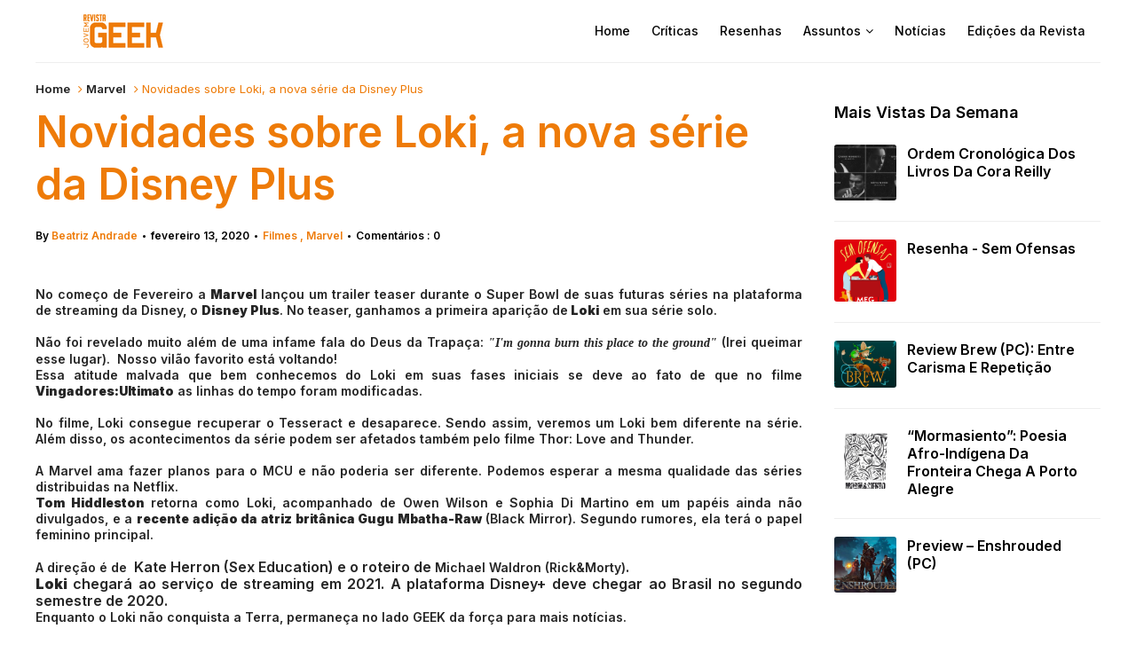

--- FILE ---
content_type: text/html; charset=UTF-8
request_url: https://www.revistajovemgeek.com.br/2020/02/novidades-sobre-loki-nova-serie-da.html
body_size: 54342
content:
<!DOCTYPE html>
<html dir='ltr' xmlns='http://www.w3.org/1999/xhtml' xmlns:b='http://www.google.com/2005/gml/b' xmlns:data='http://www.google.com/2005/gml/data' xmlns:expr='http://www.google.com/2005/gml/expr' xmlns:og='https://ogp.me/ns#'>
<head>
<link href='https://www.blogger.com/static/v1/widgets/335934321-css_bundle_v2.css' rel='stylesheet' type='text/css'/>
<meta content='bx5AqrDlmNln9aH8gAdHVEIVnMR7jUDWuvbcyvvZQn4' name='google-site-verification'/>
<!-- Google tag (gtag.js) -->
<script async='async' src='https://www.googletagmanager.com/gtag/js?id=G-MGXS88TJM3'></script>
<script>
  window.dataLayer = window.dataLayer || [];
  function gtag(){dataLayer.push(arguments);}
  gtag('js', new Date());

  gtag('config', 'G-MGXS88TJM3');
</script>
<script async='async' crossorigin='anonymous' src='https://pagead2.googlesyndication.com/pagead/js/adsbygoogle.js?client=ca-pub-2993052915574824'></script>
<meta content='bdcd9cf2cc2b3003216277ba1512e2f8' name='p:domain_verify'/>
<!--[if lt IE 9]> <script src="https://html5shiv.googlecode.com/svn/trunk/html5.js"> </script> <![endif]-->
<meta content='text/html;charset=UTF-8' http-equiv='Content-Type'/>
<meta content='IE=edge,chrome=1' http-equiv='X-UA-Compatible'/>
<link href='https://fonts.googleapis.com/css2?family=Inter:wght@400;500;600;900' rel='stylesheet'/>
<link href='//cdn.jsdelivr.net/npm/slick-carousel@1.8.1/slick/slick-theme.css' rel='stylesheet' type='text/css'/>
<meta content='text/html; charset=UTF-8' http-equiv='Content-Type'/>
<meta content='blogger' name='generator'/>
<link href='https://www.revistajovemgeek.com.br/favicon.ico' rel='icon' type='image/x-icon'/>
<link href='https://www.revistajovemgeek.com.br/2020/02/novidades-sobre-loki-nova-serie-da.html' rel='canonical'/>
<link rel="alternate" type="application/atom+xml" title="Revista Jovem Geek - Atom" href="https://www.revistajovemgeek.com.br/feeds/posts/default" />
<link rel="alternate" type="application/rss+xml" title="Revista Jovem Geek - RSS" href="https://www.revistajovemgeek.com.br/feeds/posts/default?alt=rss" />
<link rel="service.post" type="application/atom+xml" title="Revista Jovem Geek - Atom" href="https://www.blogger.com/feeds/4259262544142458756/posts/default" />

<link rel="alternate" type="application/atom+xml" title="Revista Jovem Geek - Atom" href="https://www.revistajovemgeek.com.br/feeds/4117742364474818941/comments/default" />
<!--Can't find substitution for tag [blog.ieCssRetrofitLinks]-->
<link href='https://blogger.googleusercontent.com/img/b/R29vZ2xl/AVvXsEhdDzZktAPpJ5VoF7SKUrN_kCvZESYE0tt2jxhIkcvaFphEFEEz2tMgJCLNesmqvibJGWI1xsMGeOC3zKCHUVaffC3gFatiPp5MYuTq5ipEz-5X5vUMNe4sLan9sTipfcB4p-VG6BkMLhoq/s320/Yellow+Yasss+with+Heart+Square+Laptop+Sticker.png' rel='image_src'/>
<meta content='https://www.revistajovemgeek.com.br/2020/02/novidades-sobre-loki-nova-serie-da.html' property='og:url'/>
<meta content='Novidades sobre Loki, a nova série da Disney Plus ' property='og:title'/>
<meta content='' property='og:description'/>
<meta content='https://blogger.googleusercontent.com/img/b/R29vZ2xl/AVvXsEhdDzZktAPpJ5VoF7SKUrN_kCvZESYE0tt2jxhIkcvaFphEFEEz2tMgJCLNesmqvibJGWI1xsMGeOC3zKCHUVaffC3gFatiPp5MYuTq5ipEz-5X5vUMNe4sLan9sTipfcB4p-VG6BkMLhoq/w1200-h630-p-k-no-nu/Yellow+Yasss+with+Heart+Square+Laptop+Sticker.png' property='og:image'/>
<meta charset='utf-8'/>
<meta content='width=device-width, initial-scale=1, maximum-scale=1' name='viewport'/>
<meta content='text/html; charset=UTF-8' http-equiv='Content-Type'/>
<meta content='blogger' name='generator'/>
<link href='https://www.revistajovemgeek.com.br/favicon.ico' rel='icon' type='image/x-icon'/>
<link href='https://www.revistajovemgeek.com.br/2020/02/novidades-sobre-loki-nova-serie-da.html' rel='canonical'/>
<link rel="alternate" type="application/atom+xml" title="Revista Jovem Geek - Atom" href="https://www.revistajovemgeek.com.br/feeds/posts/default" />
<link rel="alternate" type="application/rss+xml" title="Revista Jovem Geek - RSS" href="https://www.revistajovemgeek.com.br/feeds/posts/default?alt=rss" />
<link rel="service.post" type="application/atom+xml" title="Revista Jovem Geek - Atom" href="https://www.blogger.com/feeds/4259262544142458756/posts/default" />

<link rel="alternate" type="application/atom+xml" title="Revista Jovem Geek - Atom" href="https://www.revistajovemgeek.com.br/feeds/4117742364474818941/comments/default" />
<!--Can't find substitution for tag [blog.ieCssRetrofitLinks]-->
<link href='https://blogger.googleusercontent.com/img/b/R29vZ2xl/AVvXsEhdDzZktAPpJ5VoF7SKUrN_kCvZESYE0tt2jxhIkcvaFphEFEEz2tMgJCLNesmqvibJGWI1xsMGeOC3zKCHUVaffC3gFatiPp5MYuTq5ipEz-5X5vUMNe4sLan9sTipfcB4p-VG6BkMLhoq/s320/Yellow+Yasss+with+Heart+Square+Laptop+Sticker.png' rel='image_src'/>
<meta content='https://www.revistajovemgeek.com.br/2020/02/novidades-sobre-loki-nova-serie-da.html' property='og:url'/>
<meta content='Novidades sobre Loki, a nova série da Disney Plus ' property='og:title'/>
<meta content='' property='og:description'/>
<meta content='https://blogger.googleusercontent.com/img/b/R29vZ2xl/AVvXsEhdDzZktAPpJ5VoF7SKUrN_kCvZESYE0tt2jxhIkcvaFphEFEEz2tMgJCLNesmqvibJGWI1xsMGeOC3zKCHUVaffC3gFatiPp5MYuTq5ipEz-5X5vUMNe4sLan9sTipfcB4p-VG6BkMLhoq/w1200-h630-p-k-no-nu/Yellow+Yasss+with+Heart+Square+Laptop+Sticker.png' property='og:image'/>
<meta content='blogger' name='generator'/>
<meta content='Revista Jovem Geek' property='og:site_name'/>
<meta content='Novidades sobre Loki, a nova série da Disney Plus ' property='og:title'/>
<meta content='article' property='og:type'/>
<meta content='' name='description'/>
<meta content='' property='og:description'/>
<meta content='https://www.revistajovemgeek.com.br/2020/02/novidades-sobre-loki-nova-serie-da.html' property='og:url'/>
<meta content='https://blogger.googleusercontent.com/img/b/R29vZ2xl/AVvXsEhdDzZktAPpJ5VoF7SKUrN_kCvZESYE0tt2jxhIkcvaFphEFEEz2tMgJCLNesmqvibJGWI1xsMGeOC3zKCHUVaffC3gFatiPp5MYuTq5ipEz-5X5vUMNe4sLan9sTipfcB4p-VG6BkMLhoq/s72-c/Yellow+Yasss+with+Heart+Square+Laptop+Sticker.png' height='200px' itemprop='image' property='og:image' width='300px'/>
<meta content='300' property='og:image:width'/>
<meta content='200' property='og:image:height'/>
<meta content='facebook admins' property='fb:admins'/>
<meta content='facebook app id' property='fb:app_id'/>
<meta content='en_US' property='og:locale'/>
<meta content='en_GB' property='og:locale:alternate'/>
<meta content='hi_IN' property='og:locale:alternate'/>
<!-- SEO Title Tag -->
<title>
Novidades sobre Loki, a nova série da Disney Plus 
        | 
        Revista Jovem Geek
</title>
<link href='//maxcdn.bootstrapcdn.com/font-awesome/4.7.0/css/font-awesome.min.css' rel='stylesheet'/>
<link href='https://www.blogger.com/static/v1/widgets/1535467126-widget_css_2_bundle.css' rel='stylesheet' type='text/css'/>
<script src='//code.jquery.com/jquery-latest.min.js'></script>
<style id='template-skin-1' type='text/css'><!--
body#layout:before {
content: "This theme is a property of OddThemes.com";
border: 3px double #999;
padding: 10px;
position: relative;
top: -50px;
left:10%;
font-size: 18px;
color: #46b0dc;
letter-spacing: .5px;
}
body#layout div.section{
box-sizing:border-box;
}
body#layout .navbar {
display: none;
}
body#layout div#head-wrapper23 {
display: block;
width: 100%;
}
body#layout div#pages-top {
display: inline-block;
}body#layout div#top-share-buttons {
display: inline-block;
}body#layout .le_social {
display: inline-block;
}
body#layout #header{float:none;}
body#layout div.banner.has-dots {
margin-top: -435px;
}
body#layout .footer-widgets .section {
width: 21%;
display: inline-block;
}
body#layout #slider1 {
float: left;
width: 680px;
}
body#layout div.widget{margin-top:20px;}
body#layout #box {
overflow:visible;
}
body#layout #box1,body#layout div#box19{
overflow:visible;
}
body#layout .bslider{
overflow:visible;
float:right;
width:590px;
}
body#layout div#boxslider {
display: inline-block;
width: 31%;
float:none;
}
body#layout #slider1 {
display: inline-block;
width: 60%;
}
--></style>
<style id='page-skin-1' type='text/css'><!--
/*
-----------------------------------------------
Theme Name: Flashnews Blogger Template
Designer Name:   Ceyron Louis
Designer Url - https://www.oddthemes.com
-----------------------------------------------
<Variable name="maincolor" description="Main Color" type="color" default="#EE7B08"/>
<Group description="Post Title" selector=".post">
<Variable name="main.font" description="Main Font" type="font"
default="normal normal 12px 'Inter', sans-serif"/>
<Variable name="second.font" description="Secondary Font" type="font" default="normal normal 400 12px 'Inter', sans-serif"/>
</Group>
*/
html, body, div, span, applet, object, iframe, h1, h2, h3, h4, h5, h6, p, blockquote, pre, a, abbr, acronym, address, big, cite, code, del, dfn, em, img, ins, kbd, q, s, samp, small, strike, strong, sub, sup, tt, var, b, u, i, center, dl, dt, dd, ol, ul, li, fieldset, form, label, legend, table, caption, tbody, tfoot, thead, tr, th, td, article, aside, canvas, details, embed, figure, figcaption, footer, header, hgroup, menu, nav, output, ruby, section, summary, time, mark, audio, video {
border: 0;
padding:0;
font-size: 100%;
font-family: 'Inter';
vertical-align: baseline;
}
img{max-width:100%;}
article, aside, details, figcaption, figure, footer, header, hgroup, menu, nav, section { display: block }
ol, ul { list-style: none }
blockquote, q { quotes: none }
blockquote:before, q:before {
content: '';
content: none;
}
article, aside, details, figcaption, figure, footer, header, hgroup, menu, nav, section { display: block }
.picfooter ol, .picfooter ul { list-style: none }
blockquote, q { quotes: none }
blockquote:before, q:before {
content: '';
content: none;
}
table {
border-collapse: collapse;
border-spacing: 0;
}
:focus { outline: 0 }
a:link { -webkit-tap-highlight-color: #EE7B08; }
video, object, embed {
max-width: 100%;
}
iframe { max-width: 100% }
blockquote {
width: 93%;
font-weight: normal;
font-family: Arial,Serif;
font-size: 13px;
padding: 15px 10px 20px 27px;
position: relative;
margin-top: 25px;
margin-bottom: 10px;
background: #000000;
text-align: center;
}
blockquote:before {
position: absolute;
content: '"';
font-size: 40px;
width: 50px;
left: -5px;
}
blockquote p { margin-bottom: 10px }
strong, b { font-weight: bold }
em, i, cite {
font-style: italic;
font-family: georgia;
}
small { font-size: 100% }
figure { margin: 10px 0 }
code, pre {
font-family: monospace,consolas,sans-serif;
font-weight: normal;
font-style: normal;
}
pre {
margin: 5px 0 20px 0;
line-height: 1.3em;
padding: 8px 10px;
overflow: auto;
}
code {
padding: 0 8px;
line-height: 1.5;
}
mark {
padding: 1px 6px;
margin: 0 2px;
color: black;
background: #FFD700;
}
address { margin: 10px 0 }
.item-thumbnail img{
max-width: 9999px
}
.widget,.section {
padding:0;
margin:0
}
.item-thumbnail  {
overflow: hidden;
display: block;
}
.item .widget  {
overflow: hidden;
display: block;
}
.Attribution {
display: none
}
.navbar .widget {
display: none! important
}
body{background:#000000;}
body {
color:#EE7B08;
margin:0;
}
a {
color:#222;
text-decoration:none;
}
a:link {
color:#222;
text-decoration:none;
}
a:hover {
color:#000;
text-decoration:none;
}
/* Slider */
.slick-slider {
margin-bottom:0px;
position: relative;
display: block;
-moz-box-sizing: border-box;
box-sizing: border-box;
-webkit-user-select: none;
-moz-user-select: none;
-ms-user-select: none;
user-select: none;
-webkit-touch-callout: none;
-khtml-user-select: none;
-ms-touch-action: pan-y;
touch-action: pan-y;
-webkit-tap-highlight-color: transparent;
}
.slick-list{
position: relative;
display: block;
overflow: hidden;
margin: 0;
padding: 0;
}
.slick-list:focus{
outline: none;
}
.slick-list.dragging{
cursor: pointer;
cursor: hand;
}
.slick-slider .slick-track,
.slick-slider .slick-list{
-webkit-transform: translate3d(0, 0, 0);
-moz-transform: translate3d(0, 0, 0);
-ms-transform: translate3d(0, 0, 0);
-o-transform: translate3d(0, 0, 0);
transform: translate3d(0, 0, 0);
}
.slick-track
{
position: relative;
top: 0;
left: 0;
display: block;
}
.slick-track:before,
.slick-track:after
{
display: table;
content: '';
}
.slick-track:after
{
clear: both;
}
.slick-loading .slick-track
{
visibility: hidden;
}
.slick-slide
{
display: none;
float: left;
height: 100%;
min-height: 1px;
}
[dir='rtl'] .slick-slide
{
float: right;
}
.slick-slide img
{
display: block;width:100%;height:480px;
}
.slick-slide.slick-loading img
{
display: none;
}
.slick-slide.dragging img
{
pointer-events: none;
}
.slick-initialized .slick-slide
{
display: block;
}
.slick-loading .slick-slide
{
visibility: hidden;
}
.slick-vertical .slick-slide
{
display: block;
height: auto;
border: 1px solid transparent;
}
.slick-arrow.slick-hidden {
display: none;
}
#boxslider {
float: right;
width: 36%;
box-sizing: border-box;
padding-left: 40px;
}
#box .yinks_narrow .thumb img{height:90px;}
.slick-next {
right: 6px;
}
.slick-prev {
right: 26px;
left: initial;
margin-right: 8px;
}
.slick-prev, .slick-next {
top: 16px;
z-index:99;
width: 25px;
background-color: #fff;
height: 25px;
border-radius: 3px;
}
.slick-prev:before, .slick-next:before{opacity:1;}
.slick-prev:before {
content: '\f104';
font-family: fontAwesome;color: #000;text-align: center;
display: block;
line-height: 1.2;
}
.slick-next:before {
content: '\f105';
font-family: fontAwesome;color: #000;text-align: center;
display: block;
line-height: 1.2;
}
.slick-prev:hover, .slick-prev:focus, .slick-next:hover, .slick-next:focus {
color: initial;
outline: none;
background: #fff;
}
.slickslider .item-title a {
font-size: 30px;
font-weight: 900;
padding: 0 0px;
line-height: 40px;
color: #fff;
}
.slickslider .item-wrap-inner{position:relative;}
.slickslider .item-info {
padding: 50px 40px 40px;width:80%;font-size: 12px;
color: #fff;
}
#head-wrapper23 {
display: table;
clear: both;
margin:0 auto;width:1200px;
background-color: #fff;
border-bottom: 1px solid #eee;
}
.separators{border-bottom: 1px solid #eee;
display: block;
width: 100%;
margin: 0 auto;
max-width: 1200px;
}
#sidebar-wrapper{background:#fff;}
#content-wrapper{background:#fff;}
#wrap2{background:#fff;}
#head-inner {
background-position: center;
margin-left: auto;
margin-right: auto;
}
#header {
float: left;
max-width: 350px;
text-align: left;
padding: 15px 0;
}
#slot1 {
float:right;
width:724px;
padding:25px 0px;
text-align:left;
}
.widget-content.popular-posts ul {
list-style: none;
}
#header h1 {
font:normal normal 12px 'Inter', sans-serif;
margin:5px 5px 0;
padding:10px 20px 5px 18px;
text-transform:none;
color: #000;
font-size:25px;
font-weight:normal
}
#header a {
color:#EE7B08;
text-decoration:none;
}
#header a:hover {
color:#EE7B08;
}
#header .description {
font:normal normal 12px 'Inter', sans-serif;
margin:-10px 0 0 23px;
padding:0;
max-width:400px;
text-transform:none;
line-height: .4em;
font-weight:400;
font-size:13px;
color: #fff;
}
#outer-wrapper {
width: 1200px;
margin:0 auto;
font:normal normal 12px 'Inter', sans-serif;
text-align:left;
font-size:14px;
font-weight:400;
background:#fff;
}
#main-wrapper {
width: 72%;
float: left;
word-wrap: break-word;
overflow: hidden;
background:#fff;
}
div#sidebar.sidebar.section div.widget-content.popular-posts>ul>li>a {
color: #474747;
font-style: normal;
}
#sidebar-wrapper {
width: 25%;
float: right;
word-wrap: break-word;
}
h2.date-header {
display:none;
}
.post {
font:normal normal 12px 'Inter', sans-serif;
margin:0 0 20px 0;
font-size:14px;
font-weight:600;
color:#252525;
line-height: 18px;
}
.post h2 {
font:normal normal 12px 'Inter', sans-serif;
margin:15px 0 10px 0;
padding:0 0 4px;
font-size: 30px;
line-height:1;
font-weight:900;
color:#333;
}
.post h2 a, .post h2 a:visited, .post h2 strong {
display:inline-block;
display:-webkit-inline-block;
text-decoration:none;
font-weight:normal;
}
.post span, .post p {
color: #252525
font-size: 15px;
}
.post-body {
}
.post-body blockquote {
line-height:1.3em;
}
.post-footer {
}
.comment-link {
}
.post img, table.tr-caption-container {
margin: 0 10px 0;
}
.tr-caption-container img {
border: none;
padding: 0;
}
.post blockquote {
}
.post blockquote p {
}
.post-meta{
font:normal normal 12px 'Inter', sans-serif;
padding-top: 9px;
font-weight: 600;
font-size: 12px;
color: #000;
}
.post-meta a{
color: #EE7B08;
text-decoration:none;
}
.post-meta a:hover {
color: #EE7B08;
}
.showpageOf {
display: none;
}
.showpagePoint {
padding: 10px 14px;
background: #222;
float: left;
color: #fff;
font-size: 14px;
font-weight: bold;
}
.showpage a, .showpageNum a {
padding: 10px 14px;
background: #990000;
color: #fff;
font-size: 14px;
font-weight: bold;
text-decoration: none;
}
.showpage a:hover {
background: #222;
color:#fff
}
.showpageNum a:hover {
background: #222;
color:#fff
}
.showpageArea {
text-align:center;
}
#comments{
font-size:13px;
margin:0;
}
#comments h4,.comments .comment-header,.comments .comment-thread.inline-thread .comment{position:relative}
#comments h4,.comments .user a,.comments .continue a{font-size:14px}
#comments h4,.comments .continue a{font-weight:normal;}
#comments .avatar-image-container img{border:0}
.comment-thread{color:#111}
.comment-thread a{color:#EE7B08}
.comment-thread ol{margin:0 0 20px}
.comment-thread .comment-content a,.comments .user a,.comments .comment-thread.inline-thread .user a{color:#EE7B08;}
.comments .avatar-image-container,.comments .avatar-image-container img{
width:48px;
max-width:48px;
height:48px;
max-height:48px
}
.comments .comment-block,.comments .comments-content .comment-replies,.comments .comment-replybox-single{
margin-left:60px
}
.comments .comment-block,.comments .comment-thread.inline-thread .comment{
border:1px solid #ddd;
background:#fff;
padding:10px
}
.comments .comments-content .comment{
margin:15px 0 0;
padding:0;
width:100%;
line-height:1em
}
.comments .comments-content .inline-thread{padding:0 0 0 20px}
.comments .comments-content .comment-replies{margin-top:0}
.comments .comment-content{padding:5px 0;line-height:1.4em}
.comments .comment-thread.inline-thread{
border-left:1px solid #ddd;
background:transparent
}
.comments .comment-thread.inline-thread .comment{width:auto}
.comments .comment-thread.inline-thread .comment:after{
content:"";
position:absolute;
top:10px;
left:-20px;
border-top:1px solid #ddd;
width:10px;height:0px
}
.comments .comment-thread.inline-thread .comment .comment-block{
border:0;
background:transparent;
padding:0
}
.comments .comment-thread.inline-thread .comment-block{margin-left:48px}
.comments .comment-thread.inline-thread .user a{font-size:13px}
.comments .comment-thread.inline-thread .avatar-image-container,.comments .comment-thread.inline-thread .avatar-image-container img{
width:36px;
max-width:36px;
height:36px;
max-height:36px
}
.comments .continue{border-top:0;width:100%}
.comments .continue a{padding:10px 0;text-align:center}
.comment .continue{display:none}
#comment-editor{width:103%!important}
.comment-form{width:100%;max-width:100%}
.comments .comments-content .loadmore,.comments .comments-content {margin:0}
#blog-pager-newer-link {
float: left;
}
#blog-pager-older-link {
float: right;
}
#blog-pager {
text-align: center;
padding:20px;
margin-bottom:-25px;
}
div#blog-pager {
text-transform: uppercase;
font-size: 12px;
font-weight: 400;
text-align:center;
}
.blog-posts.hfeed {
margin-bottom: 30px;
}
.feed-links {
display:none;
}
.sidebar {
line-height: 1.3em;
}
/* list */
ol{list-style:decimal outside
}
ul{list-style:disc outside
}
li{margin:.5em 0
}
dt{font-weight:bold
}
dd{margin:0 0 .5em 2em
}
.sidebar ul {
padding: 0;
margin: 0;
list-style: none;
}
.sidebar li {
display: block;
}
.Label li{
border-bottom: 1px dotted #eee;
line-height: 32px;
padding:0 10px;
}
.Label li:hover{
color:#EE7B08;
}
.sidebar .widget, .main .widget {
margin:0 0 1.5em;
padding:0 0 1.5em;
}
.main .Blog {
border-bottom-width: 0;
}
.cloud-label-widget-content {
float:left;
margin-bottom:8px;
padding:0px 0px 0px 0px;
border:0;
}
.cloud-label-widget-content li, .cloud-label-widget-content a {
font:normal normal 12px 'Inter', sans-serif;
background: #000;
color: #fff;
float: left;
font-weight:400;
font-size: 13px !important;
margin: 0px 4px 4px 0;
padding: 0px 7px;
text-decoration: none;
-webkit-transition: all 0.4s ease 0s;
-moz-transition: all 0.4s ease 0s;
-ms-transition: all 0.4s ease 0s;
-o-transition: all 0.4s ease 0s;
transition: all 0.4s ease 0s;
}
.cloud-label-widget-content a:hover {
background: #EE7B08;
color: #fff;
}
.status-msg-wrap{
display:none;
}
.BlogArchive #ArchiveList ul li{
list-style: none;
display: block;
padding: 5px 0 5px 15px;
text-decoration: none;
text-shadow: -1px -1px 0 #EEEEEE;
}
#BlogArchive1_ArchiveMenu {
width: 100%;
border: 1px solid #ddd;
background: #eee;
padding: 10px;
}
.FollowByEmail .follow-by-email-inner {
position: relative;
margin-top:10px;
}
.follow-by-email-inner:before {
content: &quot;Enter Your Email and Join Our Email Subscriber List, Its Spam Free Secuer Email System&quot;;
font-size: 13px;
}
.button:hover,a.button:hover,#main-content input[type=&quot;submit&quot;]:hover{background:#444!important;text-decoration:none!important}
.FollowByEmail .follow-by-email-inner .follow-by-email-address {
border: 1px solid #ddd;
border-radius: 0;
font-size: 13px;
height: 30px;
padding-left: 10px;
width: 95%
}
.FollowByEmail .follow-by-email-inner .follow-by-email-submit {
background: #EE7B08;
border: 0 none;
border-radius: 0;
color: #FFF;
cursor: pointer;
font-size: 13px;
height: 35px;
margin: 5px 3px;
width: 70px;
z-index: 0;
}
.FeaturedPost {
font:normal normal 12px 'Inter', sans-serif;
font-weight:400;
font-size: 14px;
}
.FeaturedPost h3 {font-weight:400;font-size: 16px;}
.pluginCountButton{min-width: 14px;}
.FollowByEmail .follow-by-email-inner .follow-by-email-submit:hover {
background: #333333;
}
.container {
background-color: #fff;
width: 100%;
overflow:hidden;
margin: 0 auto;
}
.footer-widgets {
overflow: hidden;
padding: 0px 10px;
margin: 0;
}
.footer-widgets .yinks_narrow {
border-top: 1px solid #eee;
}
.footer-widgets ul li a {
color:#000;
font-size:14px;
font-weight:400;
}
.widget-content {
font-family: sans-serif;
font-size: 14px;
line-height: 1.5;
color: #5f6569;
}
.label-size {
line-height: 2.5;
}
div#Label3.widget.Label span.label-size>a {
float: left;
background:none;
font-size: 13px !important;
margin: 4px 4px 0 0;
padding: 7px 7px;
text-decoration: none;
-webkit-transition: all 0.4s ease 0s;
-moz-transition: all 0.4s ease 0s;
-ms-transition: all 0.4s ease 0s;
-o-transition: all 0.4s ease 0s;
transition: all 0.4s ease 0s;
border: 1px solid #b1b1b1;
}
div#Label3.widget.Label div.widget-content.cloud-label-widget-content {
margin-top: -15px;
}
div#Label3.widget.Label span.label-size>a:hover {
float: left;
font-size: 13px !important;
margin: 4px 4px 0 0;
padding: 7px 7px;
text-decoration: none;
-webkit-transition: all 0.4s ease 0s;
-moz-transition: all 0.4s ease 0s;
-ms-transition: all 0.4s ease 0s;
-o-transition: all 0.4s ease 0s;
transition: all 0.4s ease 0s;
border: 1px solid #fff;
}
div.f-widget.f-widget-2 div.widget-content.popular-posts>ul>li>a {
color: #eee;
font-style: normal;
}
div.widget-content.popular-posts>ul>li>a {
color: #DAFDFD;
font-style: normal;
}
div.widget-content.popular-posts>ul>li>a:hover {
color: #fff;
font-style: normal;
}
.postTitle a {
font-size: 16px;
font-weight:600;
}
#box .postTitle a{text-transform:uppercase;color:#fff;}
#box span.day{text-transform:uppercase;    margin-left: 5px;}
.textblock h3.postTitle {
padding: 0;
margin: 0;
}
.footer-widgets h2 {
font:normal normal 12px 'Inter', sans-serif;
line-height: 1.2;
font-weight: 500;
font-size: 16px;
color: #5F5F5F;
position: relative;
}
.f-widget {
width: 30%;
float: left;
position: relative;
color: #fff;
font:normal normal 12px 'Inter', sans-serif;
font-size:13px;
font-weight:400;
margin-bottom: 30px;
margin-right: 2.5%;
padding-bottom:20px;
}
.footer-widgets .last {
float: left;
position: relative;
margin-right: 0;
border:none;
overflow:hidden;
}
.footer-widgets .last .widget a {
color:#fff;
}
.social-icons{
text-align:center;
}
.social-icons a{
position:relative;
margin:0;
opacity:.7;
}
.social-icons a:hover{ opacity:1;}
.social-icons.icon_24 img{
width:24px;
height:24px;
}
.social-icons.icon_16 img{
width:16px;
height:16px;
}
.social-icons.icon_flat{
float:left;
margin:4px 0 0 0;
}
.social-icons.icon_flat a{
background:url(https://blogger.googleusercontent.com/img/b/R29vZ2xl/AVvXsEhcOxMb48oXFS-50b6cByR7m5cyhWzI-D8wYYQmXbENyg5MoJKud5Iwa55HPVY39jfS-HMhVk1g88l77AhzAllMc3xtDrk9QW4r7L1UYkb7Z4kz-NBQR8B9N7oHtJZw_nPeMHC1iBEm44_Q/s1600/social-icons.png) no-repeat top left;
width: 20px;
height: 20px;
}
.social-icons.icon_flat a:hover{ opacity:.6;}
.icon_flat a.google-tieicon{background-position:-38px 1px;}
.icon_flat a.facebook-tieicon{background-position:left 0;}
.icon_flat a.twitter-tieicon{background-position:-76px 1px;}
.icon_flat a.youtube-tieicon{background-position:-38px -82px;}
.icon_flat a.dribbble-tieicon{background-position:-121px -82px;}
.icon_flat a.rss-tieicon{background-position:left -123px;}
.icon_flat a.pinterest-tieicon{background-position:-76px -123px;}
.icon_flat a.instagram-tieicon{background-position:left -209px;}
a.ttip, a.tooldown{display:inline-block;}
.contact-form-button{
width:95%;
margin-top:10px;
}
.contact-form-name,.contact-form-email,.contact-form-email-message{
max-width:95%;
margin-bottom:5px;
color:#333;
}
.contact-form-email:hover,.contact-form-name:hover,.contact-form-email-message:hover{
box-shadow:none
}
input:focus,.contact-form-email-message{
box-shadow:none
}
.contact-form-email-message{
border:none !important;
border-top:0px;
border:0px
}
.contact-form-email, .contact-form-name{
border:none;
background:#fff;
border:none !important;
padding:5px;
}
.contact-form-name, .contact-form-email, .contact-form-email-message{
background:#fff;
padding:5px;
}
.contact-form-button-submit{
background:#990000;
background-color:#990000!important;
border:none !important;
box-shadow:none !important;
border-radius:none !important
}
.footer-widgets .widget-content {
font:normal normal 12px 'Inter', sans-serif;
font-weight:400;
font-size: 14px;
}
#credit{
background: #EE7B08;
z-index: 9999;
font:normal normal 12px 'Inter', sans-serif;
font-weight:400;
font-size: 14px;
color: #000;
overflow: hidden;
margin: 0 auto;
clear: both;
position: fixed;
padding: 0px;
line-height: 10px;
bottom: 50px;
right: 25px;
}
.lefts{
font:normal normal 12px 'Inter', sans-serif;
text-align: center;
padding: 20px;
color: #fff;
font-size: 14px;
background-color: #000;
font-weight: 400;
text-transform: uppercase;
letter-spacing: 1px;
}
.lefts a {
color: #EE7B08;
}
#credit a{
color:#007BC0;
text-decoration:none;
}
#credit a:hover{
color:#fff;
text-decoration:none
}
div#sidebar-wrapper .popular-posts .item-thumbnail img {
margin: 0 5px 0 0;
width: 100%;
height: auto;
}
div#sidebar-wrapper .item-thumbnail {
width: 70px;
max-height: 200px;
}
.popular-posts .item-title {
font:normal normal 12px 'Inter', sans-serif;
font-size:14px;
font-weight:600;
}
.popular-posts dd {
border-bottom: 1px solid #eee;
padding: 8px 0 4px;
}
#menu{
background: #e0e0e0;
color: #999;
height: 44px;
z-index:9;
width:1200px;
margin:0 auto;
border-bottom: 2px solid #BBB;
}
#menu ul,#menu li{margin:0 auto;padding:0 0;list-style:none}
#menu ul{height:50px;width:1180px}
#menu li{float:left;display:inline;position:relative;
font:normal normal 12px 'Inter', sans-serif;
text-transform: uppercase;
font-size: 14px;
font-weight:400;
}
#menu a{display: block;
line-height: 44px;
padding: 0 19.5px;
text-decoration: none;
color: #3B3B62;
}
#menu li a:hover{
background: #C8C8C8;
}
li.home a{background:#C8C8C8;}
#menu label{
font:normal normal 12px 'Inter', sans-serif;
font-weight:bold;
font-size:30px;
display:none;width:35px;height:36px;line-height:36px;text-align:center}
#menu label span{font-size:16px;position:absolute;left:35px}
#menu ul.menus{
height: auto;
overflow: hidden;
width: 190px;
background: #c8c8c8;
position: absolute;
z-index: 999;
display: none;
}
#menu ul.menus li{
display: block;
width: 100%;
font:normal normal 12px 'Inter', sans-serif;
font-weight:bold;
font-size:12px;
text-transform: none;
text-shadow: none;
}
#menu ul.menus a{
color: #3b3b3b;
line-height: 35px;
}
#menu li:hover ul.menus{display:block}
#menu ul.menus a:hover{
background: #B7B7B7;
color: #3b3b3b;
-webkit-transition: all .1s ease-in-out;
-moz-transition: all .1s ease-in-out;
-ms-transition: all .1s ease-in-out;
-o-transition: all .1s ease-in-out;
transition: all .1s ease-in-out;
}
@media screen and (max-width: 800px){
#menu{position:relative}
#menu ul{background:#111;position:absolute;top:100%;right:0;left:0;z-index:3;height:auto;display:none}
#menu ul.menus{width:100%;position:static;padding-left:20px}
#menu li{display:block;float:none;width:auto;
font:normal normal 12px 'Inter', sans-serif;
font-size:0.8em;
font-weight:400;}
}
.headline-wrapper{
background: #2d2f33;
width: 100%;
height: 50px;
border-bottom: 1px solid #fff;
color: #fff;
margin: 0 auto;
}
.headline{
font:normal normal 12px 'Inter', sans-serif;
width: 1200px;
line-height: 30px;
text-align: right;
font-weight: normal;
color: #fff;
text-transform: none;
clear: both;
margin: 0 auto;
padding: 10px auto;
font-size: 16px;
}
.slicknav_nav .slicknav_row:hover a{color:#000000;}
.headline a{
color: #d0d0d0;
font-size: 14px;
font-weight: normal;
text-decoration: none;
margin:0 2px;
text-align:left;
}
.headline a:hover{
opacity:.7;
text-decoration: none
}
.headline-left{
float:left;
width:73%;
padding:8px 0 0;
position:relative;
overflow:hidden;
}
#pages-top ul ul a:hover {
opacity: .6;
}
.part23 .cont.topLists figure{width: 300px;
float: left;
position: relative;
height: 190px;}
.part23 .cont.topLists figure {
width: 300px;
float: left;
position: relative;
height: 199px;
top: 10px;
margin:0;
}
.part23 .topListimages {
height: 189px;
overflow: hidden;
text-align: center;
margin-bottom: 10px;
}
.part23 .part2 {
width: 300px;
float: left;
margin-top: 0px;
margin-bottom: 10px;
}
.part23 .toptext a {
color: #fff;}
.part23 .toptext{width: 290px;
text-align: left;
position: relative;
top: -57px;
left: 5px;
background: rgba(0, 0, 0, 0.17);
/* color: #fff; */
padding-left: 5px;}
.part23 {
width: 26.5%;
float: left;
/* margin-top: 15px; */
/* margin-bottom: 10px; */
margin-left: 12px;
}
.cont.topLists{
margin-top:0px;
}
.cont.topLists .topimages .images{ margin:10px 0;}
.toptext{ width:300px; text-align:left; }
.toptext a{
font:normal normal 12px 'Inter', sans-serif;
font-weight: 900;
font-size:16px; color:#555}
figure figcaption .toptext a span{
font:normal normal 12px 'Inter', sans-serif;
font-size: 14px;}
.topimages{padding-bottom:4px; margin-bottom:0px;}
.topListimages{ height:160px; overflow:hidden; text-align:center; margin-bottom:10px;}
.topListimages a { display:block; margin:0 auto;}
.author{ margin-top:3px; text-align:center;
font:normal normal 12px 'Inter', sans-serif;
font-size:10px;font-weight:400;}
.author a{color:#fff; font-weight:normal;}
.author span{color:#9f9f9f;}
.topimages .author a{color:#0099ff;}
.cont.topLists figure{width:300px; float:left; position:relative;}
img.cover {
display:inline;
position:relative;
left:0;
top:9px;
right:0;
bottom:0;
opacity:1;
filter:progid:DXImageTransform.Microsoft.Alpha(Opacity=100);
-webkit-transition: all 0.3s ease-out;    /* Saf3.2+, Chrome */
-moz-transition: all 0.3s ease-out;  /* FF4+ */
-ms-transition: all 0.3s ease-out;  /* IE10 */
-o-transition: all 0.3s ease-out;  /* Opera 10.5+ */
transition: all 0.3s ease-out;
}
img.cover:hover {
-webkit-transform: scale(1.2);
-moz-transform: scale(1.2);
-o-transform: scale(1.2);
-ms-transform: scale(1.2);
transform: scale(1.2);
opacity: 0.9;
}
.latestpost{
font:normal normal 12px 'Inter', sans-serif;
font-size:18px;
overflow:hidden;
color:#000;
margin-top: 30px;
font-weight:400;
}
.latestpost h2{
font:normal normal 12px 'Inter', sans-serif;
position: relative;
color: #333;
text-transform: uppercase;
font-size: 16px;
font-weight: 500;
}}
.latestpost h2 a{
color:#333;
background:#fff;
padding: 0px 10px 0px 10px;
margin-left: 20px;
}
#sidebar-wrapper .title{
position:relative;
}
#thumb-wrapper {
width: 100%;
overflow: hidden;
margin-bottom:15px;
margin-top: 20px;
}
#box {
width: 100%;
margin-right: 1%;
padding: 3px 7px 5px 0;
overflow: hidden;
margin-top: 20px;
}
#box1 {
width: 100%;
margin-right: 1%;
float: left;
padding: 3px 7px 5px 0;
overflow: hidden;
}
#box19 {
width:100%;
padding: 20px 0px 5px 0px;
overflow: hidden;
}
.box .widget h2, .box1 .widget h2{
font:normal normal 12px 'Inter', sans-serif;
position: relative;
color: #000;
text-transform: capitalize;
font-size: 18px;
line-height: 20px;
font-weight: 600;
letter-spacing: 0;
padding: 10px 0;
margin: 0 0 16px;
}
.yinks{
width: 880px;
overflow:hidden;
margin:5px 0;
padding:0
}
.yinks .left{
font:normal normal 12px 'Inter', sans-serif;
float:left;
font-size: 13px;
font-weight:400;
padding:10px 0
}
.yinks .right{
float:right;
font-size: 12px;
padding:10px 5px
}
.yinks_wide{
width:100%;
}
.yinks_wide .thumb{
width:100%;
overflow:hidden;
}
.yinks_wide img{
display:block;
width:100%;
min-height:220px;
}
#boxslider .yinks_narrow .thumb{
flex: none;
align-self: flex-start;
width: 80px;
margin-right: 1rem;
overflow: hidden;
border-radius: var(--cs-image-border-radius);
position: relative;
display: flex;
flex-direction: column;
}
#boxslider .yinks_narrow img{
width:100%;height:205px;
}
.yinks_narrow{
width: 100%;
margin-bottom: 10px;
float: left;
}
.yinks_narrow .thumb:nth-child(2){margin-right:0;}
.yinks_narrow .thumb{
float:left;
overflow: hidden;
}
.yinks_narrow .featuredTitle{
font:normal normal 12px 'Inter', sans-serif;
color: #555;
font-size: 16px;
font-weight: 600;
margin-top: 3px;
letter-spacing: 0px;
line-height: 20px;
}
.yinks_wide .featuredPostMeta{
float:right
}
.yinks h2 a,.yinks h2 a:visited{
font:normal normal 12px 'Inter', sans-serif;
color:#333;
font-weight:400;
font-size: 18px;
}
.yinks1{
width: 100%;
margin: 0;
padding:0
}
span.day {
font-weight: 900;
}
.yinks_narrow.right span.day {
color: #aaa!important;
}
.yinks1 .left{
font:normal normal 12px 'Inter', sans-serif;
float:left;
overflow:hidden;
width:49%;
font-size: 14px;
position:relative;
font-weight:900;
}
.yinks1 .right{
font-size: 12px;
width: 49%;
}
.yinks1_wide{
width:100%;
}
.yinks1_wide .thumb{
padding-bottom:5px;
}
.yinks1_wide img{
display:block
}
.yinks1_narrow{
width:390px;
padding-bottom:6px
}
.yinks1_narrow .thumb{
float:left;
margin-right:7px;
}
.yinks1_narrow .featuredTitle{
font:normal normal 12px 'Inter', sans-serif;
font-size:16px;
font-weight:400;
color:#333
}
.yinks1_narrow .featuredTitle a:hover{
color:#000
}
.yinks1_wide .featuredPostMeta{
float:left;
}
.yinks1 h2 a,.yinks1 h2 a:visited{
font:normal normal 12px 'Inter', sans-serif;
color:#333;
font-weight:900;
font-size: 18px;
}
.yinks1_narrow .featuredTitle a{
color:#555
}
.news_imagez {
margin-bottom:20px;
}
.news_imagez .news_imagez_list {
overflow: hidden;
margin-right:-13px;
}
.news_imagez .news_imagez_list li {
float: left;
margin-right: 9px;
margin-bottom: 9px;width:268px; height:160px;
list-style:none;
overflow:hidden;
}
.news_imagez .news_imagez_list li a {
display: block;
}
.news_imagez .news_imagez_list li img {
padding: 0px;
border: 0px solid #eee;
}
.news_imagez .news_imagez_list li img {
width: 267px;
height: auto;
max-height: 160px;
min-height: 160px;
}
.box6{
width: 880px;
}
.box6 h2{
font:normal normal 12px 'Inter', sans-serif;
padding: 0px 0;
border-bottom: 2px solid #c5c5c5;
margin-left: 0px;
position: relative;
color: #333;
text-transform: uppercase;
font-size: 20px;
font-weight: 500;
}
.crosscol h2{
font:normal normal 12px 'Inter', sans-serif;
padding: 0px 0;
margin-left: 0px;
position: relative;
color: #333;
text-align: left;
text-transform: uppercase;
font-size: 20px;
font-weight: 500;
}
.lb-overlay-wrapper {
background: #f8f9f5;
border: 5px solid #f4f5f1;
margin-bottom: 30px;
position: relative;
text-align: center;
}
.error-404-title {
font:normal normal 12px 'Inter', sans-serif;
font-weight: normal;
font-size: 60px;
color: #4d4d4d;
text-align: center;
padding: 30px 0px 38px 0px ;
/* responsive phone */
}
@media (max-width: 767px) {
.error-404-title {
font-size: 30px;
line-height: 40px;
}
}
.error-404-sub-title {
font:normal normal 12px 'Inter', sans-serif;
font-weight: lighter;
font-size: 24px;
line-height: 30px;
color: #a6a6a6;
text-align: center;
padding: 0 0 40px 0;
}
.error-404-sub-sub-title {
text-align: center;
margin-bottom: 70px;
}
.error-404-sub-sub-title a {
color: white;
padding: 7px 14px 8px 14px;
margin-left: 10px;
background-color: #EE7B08;
}
.error-404-sub-sub-title a:hover {
color: white;
background-color: #555555;
text-decoration: none !important;
}
.error-404-head {
text-align: center;
}
.block-grid-1{
font:normal normal 12px 'Inter', sans-serif;
font-size:13px;
color:#333;
font-weight:400;
margin-top:10px;
padding-top:15px;
list-style:none;
}
#related-posts{
margin-bottom:40px;
}
#related-posts h5,.author-wrap h5{
background: #000000;
text-transform: uppercase;
margin: 25px 0;
padding: 8px;
color: #fff;
text-align: center;
font-size: 14px;
font-weight: 400;
}
#related-posts .related_img {
padding:0px;
width:100%;
height:300px;
object-fit:cover;
transition: .25s;
-o-transition: .25s;
-moz-transition: .25s;
-webkit-transition: .25s;
margin-bottom:0;
}
#related-posts .related_img:hover{
transform: scale(1.05);
-webkit-transform: scale(1.05);
-o-transform: scale(1.05);
-moz-transform: scale(1.05);
transition: .25s;
-o-transition: .25s;
-moz-transition: .25s;
-webkit-transition: .25s;
}
a {
text-decoration: verdana;color:initial;
}
.block-grid-1{
font:normal normal 12px 'Inter', sans-serif;
font-size:14px;
color:#333;
margin-top:0;
padding-top:5px;
list-style:none;
}
body{overflow-x:hidden;margin:0;background:#fff;}
.bslider{
width:620px;
float:right;
margin-top:1px;
}
@media screen and (max-width:1024px) and (min-width:768px) {
#pages-top .topmenu1 li a{    line-height: 19px!important;}
#head-wrapper23 {
max-width:860px;
height:auto;
}
#menu a {
padding: 0 6px;}
#header, #header .description{
float:none;
text-align:center;
margin:0 auto;
}
#slot1{
max-width:100%;
text-align:center;
float:none;
margin:0 auto;
padding:10px 0;
}
#header h1{
margin:0;
padding:0;
}
.headline-wrapper{
width:100%;
}
.headline{width:756px;position: relative;}
.headline-left{
max-width:40%;
}
#menu, #menu ul{
width:860px;
}
#outer-wrapper {
max-width: 880px;
margim-bottom:40px;
}
#sidebar-wrapper{
width:100%;max-width:100%;
float:left;
}
.container, #credit {
}
.footer-widgets .last{width:21%;}
}
@media only screen and (max-width:768px){
#head-wrapper23 {
max-width:620px;
height:auto;
}
#sidebar-wrapper{margin-right: 160px;}
#header, #header .description{
float:none;
text-align:center;
margin:0 auto;
}
#slot1{
max-width:100%;
text-align:center;
float:none;
margin:0 auto;
padding:10px 0;
}
.headline-wrapper{
width:100%;
}
.headline{width:620px;    position: relative;}
img#add {
margin-left: -54px;
}
.headline-left{
max-width:38%;
}
#menu, #menu ul{
width:620px;
}
#outer-wrapper {
max-width: 620px;
}
#main-wrapper{
width:100%;
}
.post img{
width:100%;
height:auto;
float:left;
}
.container, #credit {
}
.bslider{
float:left;
}
#thumb-wrapper, #box6{
width:400px;
margin:0 auto;
}
.yinks{
width:400px;
margin:0 auto;
}
}
@media only screen and (max-width:600px){
#sidebar-wrapper{
max-width: 460px;
}
.headline {
width: 460px;
}
#head-wrapper23 {
max-width:500px;
height:auto;
}
.f-widget{width:46%;}
#add{display:none;}
#header, #header .description{
float:none;
text-align:center;
margin:0 auto;
}
#slot1{
max-width:460px;
text-align:center;
float:none;
margin:0 auto;
padding:10px 0;
}
.headline-wrapper, .headline{
}
.headline-left{
max-width:100%;
}
#menu, #menu ul{
width:500px;
}
#outer-wrapper {
max-width: 460px;
}
span.hiddenn.open input.sb-search-submit{width:20%!important;}
span.hiddenn.open input.sb-search-input{width: 80%!important;}
#main-wrapper{
float:left;
width:460px;max-width:460px;
padding:0;
margin:0;
}
#thumb-wrapper {
max-width:400px;
margin:0 auto;
}
.container, #credit {
}
.bslider{
float:left;
width:460px;
}
#box, #box1, #box19{
width:100%;}
.box6{
width:400px;max-width:400px;
}
#sidebar-wrapper{margin-left: 70px;float:left;}
.yinks{
max-width:400px;
}
.footer-widgets .last {
width:42%;
}
#credit .left, #credit .right{
width:100%;
float:none;
text-align:center;
padding:0;
margin:0 auto;
}
.social-icons.icon_flat{
float:none;
text-align:center;
}
}
@media screen and (max-width:480px){
.headline{width:360px;}
#head-wrapper23 {
max-width:400px;
height:auto;
}
#sidebar-wrapper {
margin-left: 0;
float: left;
}
.f-widget {
width: 100%;
}
.footer-widgets .last {
width: 100%;
}
#header{
padding-bottom:15px;
}
.headline-wrapper, .headline{
}
.headline-left{
max-width:50%;
}
#menu, #menu ul{
width:400px;
}
#outer-wrapper {
max-width: 360px;
}
#main-wrapper{
float:left;
width:360px;max-width:360px;
padding:0;
margin:0;
}
.bslider{
width:360px;
}
#thumb-wrapper {
max-width:360px;
margin:0 auto;
}
.yinks_wide, .yinks1_wide, .yinks1_narrow{
width:360px;
float:none;
}
.container, #credit {
}
.box6{
width:360px;max-width:360px;
float:left;
}
}
@media screen and (max-width:384px){
.wholewrapper{    max-width: 300px!important;}
#head-wrapper23 {
max-width:300px;
height:auto;
}
#header{
max-width:350px;
}
#header h1 {
font-size:30px;
}
#header .description {
}
.headline-wrapper, .headline{
}
.headline-left{
max-width:30%;
}
#menu, #menu ul{
width:350px;
}
#outer-wrapper {
max-width: 300px;
}
#main-wrapper{
float:left;
width:310px;max-width:310px;
padding:0;
margin:0;
}
#box, #box1{
width:300px;
}
.yinks_wide, .yinks1_wide, .yinks1_narrow{
width:300px;
float:none;
}
#thumb-wrapper {
max-width:310px;
margin:0 auto;
}
.container, #credit {
}
.footer-widgets h2 {
font-size:12px;
}
.box6{
width:350px;max-width:350px;
float:left;
}
}
/*Flicker Image Gallery
-----------------------------------------------------------------*/
.flickr_plugin {
width: 300px;
}
.flickr_badge_image {
float: left;
height: 55px;
margin: 5px;
width: 55px;
}
.flickr_badge_image a {
display: block;
}
.flickr_badge_image a img {
display: block;
width: 100%;
height: auto;
-webkit-transition: opacity 100ms linear;
-moz-transition: opacity 100ms linear;
-ms-transition: opacity 100ms linear;
-o-transition: opacity 100ms linear;
transition: opacity 100ms linear;
}
.flickr_badge_image a img:hover {
opacity: .7;
}
.d-header {
margin-top: -1px;
}
.ccounter {
margin-top: -1px;
}
.selectnav {
display:none;
}
.le_social {
float: right;
line-height: 50px;
}
.headline-left span {
font-size: 10px;
color: #ccc;
margin-left:30px;
}
.topbar{
float: left;
z-index: 9999;
margin-left: 20px;
}
ul#navigation li:hover ul {
display: block;
}
div#top-social a {
color: #000;
float: left;
background: #fff;
font-size:18px;
width: 30px;
height: 30px;
line-height: 40px;
text-align: center;
}
div#top-social a:hover {
color:#EE7B08;
}
.socialtop{float:right;position:relative;top:12px;
padding-right: 10px;}
#navtop{display:block;height:auto;position:relative;}
#navtop ul{
font:normal normal 12px 'Inter', sans-serif;
font-weight:400;padding-left:0;font-size:0;text-align:center;position:relative;z-index:9;background:verdana}
#navtop ul a{
font:normal normal 12px 'Inter', sans-serif;
display: block;
font-weight: 500;
padding: 14px 12px;
color: #000;
font-size: 14px;
transform: translateY(0px);
-webkit-transform: translateY(0px);
line-height: 34px;
}
#navtop ul li{position:relative;margin:0;padding:0;position:relative;display:inline-block;font-size:16px}
#navtop ul li.current-menu-item a{color:#fff}
#navtop ul a:hover{color:#000;filter: alpha(opacity=100);
transform: translateY(0px);
-webkit-transform: translateY(0px);}
#navtop ul ul{background:#fff;border:1px solid #efefef;display:none;position:absolute;top:100%;left:0;padding:0;transform: translateY(-10px);
-webkit-transform: translateY(-10px);
transition: transform 250ms, opacity 200ms;
-webkit-transition: -webkit-transform 250ms, opacity 200ms;box-shadow: 0 5px 15px 0 rgb(0 0 0 / 10%);
}
#navtop ul ul li{float: none;
width: 200px;
border: 1px solid #eFeFeF;
border-top: none;}
#navtop ul ul a{line-height:120%;padding:10px 15px;color:#fff;  border-top: 1px solid #3C3C3C;}
#navtop ul ul ul{top:0;left:100%}
#navtop ul li:hover > ul{display:block;filter: alpha(opacity=100);
transform: translateY(0px);
-webkit-transform: translateY(0px);}
#navtop ul ul li:hover > a{}
#navtop ul li.current-menu-item a{
background: #181818;
}
#navtop ul ul a:first-child{border:none;}
.FollowByEmail .follow-by-email-inner .follow-by-email-address{
margin: 0px 0px 11px;
background-image: url(https://blogger.googleusercontent.com/img/b/R29vZ2xl/AVvXsEg8vubnnNPCf3Vx5RJ9AvqBJ2lF4zM9m_pJKqAbOEnY8Qfb9xrx6BzkFattsyY8KCv_SRtfrNPM0dTYgujvjFEaccTHyquoXVhoRkFVVfYkamwfoJTIfu0t__pEOPz5y2WJ-XIhz0hX6SdT/s1600/newsletter.gif);
background-repeat: no-repeat;
background-position: center left;
padding-left: 48px;
font-size:15px;
width:75%;
margin-top:10px;
}
#navtop ul ul li:hover > a {
color: #EE7B08;
}
/* slicknav */
body > div.headline-wrapper > div.headline > div.slicknav_menu > ul {
background: #FFF;
left: 0;
z-index: 5;
}
/*!
* SlickNav Responsive Mobile Menu v1.0.7
* (c) 2016 Josh Cope
* licensed under MIT
*/.slicknav_btn,.slicknav_nav .slicknav_item{cursor:pointer}.slicknav_menu,.slicknav_menu *{box-sizing:border-box}.slicknav_btn{position:relative;display:block;vertical-align:middle;float:left;line-height:1.125em}.slicknav_btn .slicknav_icon-bar+.slicknav_icon-bar{margin-top:.188em}.slicknav_menu .slicknav_menutxt{text-indent:-999px;display:block;line-height:1.188em;float:left;color:#000;font-weight:700;text-shadow:0 1px 3px #000}.slicknav_menu .slicknav_icon{float:left;width:1.125em;height:.875em;margin: 15px 0;}.slicknav_menu .slicknav_icon:before{background:0 0;width:1.125em;height:.875em;display:block;content:"";position:absolute}.slicknav_menu .slicknav_no-text{margin:0}.slicknav_menu .slicknav_icon-bar{display:block;width:1.125em;height:.125em;}.slicknav_menu:after,.slicknav_menu:before{content:" ";display:table}.slicknav_menu:after{clear:both}.slicknav_nav li,.slicknav_nav ul{display:block}.slicknav_nav .slicknav_arrow{font-size:.8em;margin:0 0 0 .4em}.slicknav_nav .slicknav_item a{display:inline}.slicknav_nav .slicknav_row,.slicknav_nav a{display:block}.slicknav_nav .slicknav_parent-link a{display:inline}.slicknav_menu{*zoom:1;font-size:16px;background:#4c4c4c;background:#fff}.slicknav_nav,.slicknav_nav ul{list-style:none;overflow:hidden;padding:0}.slicknav_menu .slicknav_icon-bar{background-color:#000}.slicknav_btn{margin:5px 5px 6px;text-decoration:none;text-shadow:0 1px 1px rgba(255,255,255,.75);}
.slicknav_nav{width: 250px;clear:both;color:#fff;margin:0;font-size:.875em;position: absolute;top: 50px;right: 0;background: rgb(255, 255, 255);-webkit-box-shadow: 6.5px 9.5px 7px -2.5px #606060a6;-moz-box-shadow: 6.5px 9.5px 7px -2.5px #606060a6;box-shadow: 6.5px 9.5px 7px -2.5px #606060a6;padding: 6px 14px;}.slicknav_nav ul{margin:0 0 0 20px}.slicknav_nav .slicknav_row,.slicknav_nav a{padding:0px 10px;margin:0px 5px}.slicknav_nav .slicknav_row:hover{background:#fff;color:#000}.slicknav_nav a{text-decoration:none;color:#000}.slicknav_nav a:hover{background:#fff;color:#000000}.slicknav_nav .slicknav_txtnode{margin-left:15px}.slicknav_nav .slicknav_item a,.slicknav_nav .slicknav_parent-link a{padding:0;margin:0}.slicknav_brand{float:left;color:#fff;font-size:18px;line-height:30px;padding:7px 12px;height:44px}
.slicknav_menu {
display:none;
}
@media screen and (max-width: 1024px) {
.wholewrapper {
width: 756px!important;
margin: 0 auto;
}
.yinks_wide.left.other {
width: 48%!important;
}
.articles7.slick-initialized.slick-slider{
width:100%!important;
}
.container23 {
display: block!important;
width: 100%!important;
margin-left: 0!important;
height: auto!important;
text-align: center;
}
.container23 .slick-prev {
width: 46%!important;
display: inline-block!important;
position: relative!important;
margin: 0!important;
height: auto!important;
padding: 10px 0;
top: 30px!important;
margin-right: 4%!important;
}
.container23 .slick-next {
width: 46%!important;
display: inline-block!important;
position: relative!important;
margin: 0!important;
height: auto!important;
padding: 10px 0;
top: 30px!important;
}
.headline span.sb-icon-search {
position: absolute;
top: 0;
right: 0;
}
/* #menu is the original menu */
#masthead, .topmenu1 {
display:none;
}
.slicknav_nav li > a {
padding: 5px!important;
}
.slicknav_menu {
display:block;
}
}
.box100{
width: 30%;
float: left;
padding-right: 5%;
}
#thumb-wrapper .yinks_wide.left{
position:relative;
}
.footer-widgets .featuredTitle:before {
content: "\f178";
font-family: FontAwesome;
padding-right: 5px;
color: #202020;
}
.box100 .yinks1 .left{
min-height:435px;
}
.sidebar h2 {
font:normal normal 12px 'Inter', sans-serif;
position: relative;
color: #333;
text-transform: uppercase;
font-size: 19px;
font-weight: 500;
}
div#adbox img {
width: 100%;
}
/* Post social share */
.post_social_share {
display:block;
padding: 25px 0 50px;
text-align: center;
margin-bottom:30px;
}
.post_social_share h3 {
display: block;
font-size: 14px;
line-height: 54px;
font-weight: 700;
margin-bottom: 0;
letter-spacing: 2px;
}
.post_social_share a {
width:32px;
font-size:20px;
padding:10px;
margin:0 10px;
display:inline-block
}
.post_social_share a:hover {
-webkit-transition:border-color .2s;
-moz-transition:border-color .2s;
transition:border-color .2s
}
.post_social_share a {
}
.post_social_share a:hover {
color:#EE7B08;
}
.itemtopinfo {
bottom: 0;
/* padding: 0 40px 40px; */
width: 100%;
position: absolute;
background: linear-gradient(to bottom,transparent 0,rgba(0, 0, 0, 0.17) 50%,rgba(0, 0, 0, 0.59) 100%) repeat scroll 0 0 rgba(0, 0, 0, 0);
}
.headerwrap{
clear:both;
position: relative;
display: flex;
align-items: center;
justify-content: space-between;
margin: 0 auto;
padding: 0 5px;
}
.fa-angle-right:before{padding-left:5px;}
.fa-angle-down:before{padding-left:5px;}
#sidevertical .yinks_wide.left {
padding-bottom: 10px;
padding-top: 10px;
position: relative;
border-bottom: 1px solid #eee;
}
#sidevertical .yinks_wide.left:last-child{
border:none;
}
#box .yinks_narrow .thumb {
margin-right:25px;
width: 70px;
}
#box .yinks_narrow.right a {
height: 99px!important;
font-weight: 700;
font-size: 15px;
text-transform: uppercase;
}
#box .yinks_wide.left h3 {
margin: 0;
}
#box .yinks_wide .thumb{
width:100%;
height:339px;
overflow:hidden;
}
#box .yinks_wide.left>.thumb.overlay+a {
position: absolute;
top: 0px;
color: #fff;
padding: 12px 10px;
}
#box .yinks_narrow{
padding: 10px 0px;
border-bottom: 1px solid #eee;
}
#box .yinks_narrow:nth-child(9), #box .yinks_narrow:nth-child(10), #box .yinks_narrow:nth-child(11) {
border: none;
padding-right: 0;
}
#sidevertical .yinks_wide .thumb{
width: 120px;
height: 80px;
overflow: hidden;
float:left;
margin-right: 8px;
}
/*SEARCH START*/
.sb-search {
float:right;
height: 42px;
top: 0;
right: 0;
-webkit-transition: width 0.3s;
-moz-transition: width 0.3s;
transition: width 0.3s;
overflow: hidden;
-webkit-backface-visibility: hidden;}
input[type="search"].sb-search-input {
-webkit-appearance: none;
padding: 1px 5px;
-webkit-border-radius: 0;
/* height: 30px; */
font-size: 12px;
font-weight: 400;
border-left: none;
border-top: none;
padding-right: 0px;
}
.sb-search-input::-webkit-input-placeholder {
color: #818181;
}
.sb-search-input:-moz-placeholder {
color: #818181;
}
.sb-search-input::-moz-placeholder {
color: #818181;
}
.sb-search-input:-ms-input-placeholder {
color: #818181;
}
.sb-icon-search,
.sb-search-submit  {
width: 50px;
display: block;
right: 0;
top: 0;
padding: 0;
margin: 0;
line-height: 50px;
text-align: center;
cursor: pointer;
}
.sb-search-submit {
-ms-filter: "progid:DXImageTransform.Microsoft.Alpha(Opacity=0)"; /* IE 8 */
filter: alpha(opacity=0); /* IE 5-7 */
opacity: 1;
border: none;
outline: none;
z-index: -1;
}
.sb-icon-search {
z-index: 99;
color:#fff;
font-size: 16px;
font-family: 'fontAwesome';
speak: none;
font-style: normal;
font-weight: normal;
font-variant: normal;
text-transform: none;
-webkit-font-smoothing: antialiased;
transform: rotateY(180deg);
-o-transform: rotateY(180deg);
-webkit-transform: rotateY(180deg);
-moz-transform: rotateY(180deg);
}
.sb-icon-search:before {
content: "\f002";
}
.sb-search.sb-search-open .sb-icon-search{
background: #000;
z-index: 99999;
}
.no-js .sb-search .sb-icon-search {
background: #000;
color: #696969;
z-index: 11;
}
.sb-search.sb-search-open .sb-search-submit,
.no-js .sb-search .sb-search-submit {
z-index: 90;
}
input[type="search"]:focus{border:none;-webkit-box-shadow: none;
-moz-box-shadow: none;
box-shadow: none;}
input[type="search"].sb-search-input:focus {
color: #000;
}
.iconopen:before {
content: "\f00d";
}
.sb-search-submit {
width: 100px;
display: block;
position: relative;
right: 0;
top: 0;
padding: 0;
margin: 0 auto;
line-height: 45px;
text-align: center;
cursor: pointer;
}
.hiddenn {
position: absolute;
opacity: 0;
top: -145px;
width: 100%;
margin: 0 auto;
left: 0;
background: #fff;
border: 2px solid #efefef;
margin: 0 auto;
/* height: 40px; */
padding: 10px 0px;
transition: 300ms;
-webkit-transition: 300ms;
-o-transition: 300ms;
-moz-transition: 300ms;
}
input[type="search"].sb-search-input {
position: relative;
/* top: 50%; */
/* left: 50%; */
display: block;
/* margin-left: -45%; */
text-align: center;
border: none;
}
.open {
opacity: 1;
top: 110px;
position: absolute;
z-index: 9999;
display: block;
width: 100%;
left: 0;
background: #ffffff;
padding: 20px 30px;
box-sizing: border-box;
}
.sb-search-input {
position: absolute;
top: 0;
right: 0;
border: none;
line-height: 0.9;
outline: none;
background-color: rgba(255, 255, 255, 0);
z-index: 9999;
color: #000;
width: 100%;
/* height: 60px; */
margin: 0;
z-index: 10;
padding: 20px 65px 20px 20px;
font-family: verdana;
font-size: 20px;
}
/*SEARCH END*/
#box .yinks_narrow .featuredTitle{
line-height: 20px;
-webkit-box-orient: vertical;
-webkit-line-clamp: 2;
display: -webkit-box;
overflow: hidden;
}
#box span.metainfo {
margin-top: 6px;
display: inline-block;
}
.yinks_narrow23 {
position: relative;
width: 100%;
max-height: 213px;
min-height: 213px;
float: left;
margin-bottom: 6px;
}
.item-description{
color:#fff;
font-size:14px;
font-weight:400;
padding:4px 0;
margin-top:10px;
}
#box .item-description{font-size:13px;}
.metaslider {
padding: 15px 0 0;
display: block;
font-weight: 600;
color:#fff;
}
span.metaslider span {
padding-right: 12px;
}
.cat-title>a {
padding: 3px;
}
.metaslider i{margin-right:5px;color:#fff!important;}
.itemtopinfo{}
.metaside>a, .cat-title a {
color:#fff;
font:normal normal 12px 'Inter', sans-serif;
font-weight: 600;
font-size: 12px;
letter-spacing: 1px;
text-transform: uppercase;
}
.metaside>a {
color: #EE7B08;
font-size: 11px;
letter-spacing: .5px;
margin-bottom: 5px;
}
#boxslider .yinks_narrow:nth-child(even) {
margin-right: 0;
}
.metaside h4 {
margin: 0;
}
#boxslider .metaslider {
font-size: 11px;
}
#boxslider h4.featuredTitle {
font:normal normal 12px 'Inter', sans-serif;
font-size: 16px;
font-weight: 600;
margin-top: 3px;
letter-spacing: 0px;
line-height:20px;
}
.list-label-widget-content a {
color: #222;
}
.postmeta i {
color: #fff!important;
}
.textblock h3.postTitle a {
font-size: 12px;
font-weight: 400;color:#222;
text-transform: uppercase;
}
.postmeta .day {
font-weight: 900;
font-size: 11px;
}
#sidevertical .postmeta .day:before{ content: "\f017";
font-family: fontAwesome;
margin-right: 5px;}
#box1 .yinks1 .left{
overflow:hidden;
font:normal normal 12px 'Inter', sans-serif;
display:inline-block;
margin: 0 3% 3% 0;
background: #000;
}
#box1 .topmeta .postTitle a {
font-size: 16px;
text-transform: capitalize;
font-weight: 600;
color: #fff;
}
#box1 .topmeta{
padding:0 30px 30px;
position: absolute;
bottom: 0;
width:70%;
}
#box19 .postmeta, #box1 .postmeta {
text-transform: uppercase;
margin-bottom:10px;
margin-top:10px;
}
#box1 .yinks_wide .thumb{opacity:.7;
}
#box1 .postmeta .day{font-weight:400;font-size:12px;}
#box1 .postmeta a {
font-weight: 400;
}
#box1 .topmeta a{color:#fff;}
.yinks_wide.left.firstpost {
height: 392px;
}
#box1 .yinks1{display:inline-block;}
#box19 .yinks_narrow.right .thumb.overlay {
width: 139px;
}
#box19 .yinks_wide .thumb{height:initial;}
#box19 .yinks1 .left{margin:0 15px;}
#main h2.post-title.entry-title a {
font:normal normal 12px 'Inter', sans-serif;
color: #222;
font-size: 20px;
font-weight: 600;
margin-top: 3px;
letter-spacing: 0px;
line-height: 26px;
transition:300ms;
-o-transition:300ms;
-webkit-transition:300ms;
-moz-transition:300ms;
}
#box19 .slick-prev {
display: block;
position: absolute;
width: 100%;
margin-right: 0;
right: 0;
height: 48%;
top: 48px;
border: 1px solid #e4e4e4;
margin: 0 0 0 12px;
transition: 300ms;
-o-transition: 300ms;
-moz-transition: 300ms;
-webkit-transition: 300ms;
}
#box19 .slick-next {
display: block;
position: absolute;
width: 100%;
right: 0;
height: 48%;
top: inherit;
bottom: -48px;
border: 1px solid #e4e4e4;
margin: 0 0 0 12px;
transition: 300ms;
-o-transition: 300ms;
-moz-transition: 300ms;
-webkit-transition: 300ms;
}
#box19 .slick-prev:hover {
background: #EE7B08;
border-color:#EE7B08;
}
#box19 .slick-prev:hover:before {
color: #fff;
}
#box19 .slick-next:hover {
background: #EE7B08;
border-color:#EE7B08;
}
#box19 .slick-next:hover:before {
color: #fff;
}
#box19 .articles7 .slick-prev {
left: 25px;
}
#box19 .articles7 .slick-next {
right: 25px;
}
.latestpostreadmore a{
background-color: #fff;
display: inline-block;
padding: 8px 18px;
color: #000;
transition: 0.2s;
border: 1px solid #e4e4e4;
font-size: 14px;
font-weight: 600;
overflow: hidden;
}
.latestpostreadmore a:hover{
background-color: #EE7B08;
border-color: #EE7B08;
color: #fff!important;
}
.latestpostreadmore {
padding: 20px 0 10px;
}
footer .container {
max-width: 1200px;background:#f9f9f9;}
footer#f4{background:#f9f9f9;border-top: 1px solid #eee;}
.footer-widgets ul {
list-style-type: none;padding: 0;
}
#blog-pager{clear:both;margin:30px auto;text-align:left; padding: 7px 0; }
.blog-pager {background: none;}
.blog-pager a {
font: normal normal 28px 'Open Sans', sans-serif;
display: inline-block;
color: #242424;
letter-spacing: 2px;
text-transform: uppercase;
font-size: 11px;
font-weight: 700;
-o-transition: .3s;
-ms-transition: .3s;
-moz-transition: .3s;
-webkit-transition: .3s;
transition: .3s;
}
.displaypageNum a, .showpage a, .pagecurrent{
font-size: 13px;
padding: 13px 17px;
color: #222;
background-color: #fff;
}
.displaypageNum a:hover, .showpage a:hover, .pagecurrent{
background: #fff;
text-decoration: none;
color: #222;
}
.blog-pager a:hover{
color:#EE7B08;
}
#blog-pager .pagecurrent{
font-weight: bold;
color: #fff;
background: #EE7B08;
}
.showpageOf{display:none!important}
#blog-pager .pages{border:none;}
.firstpage, .lastpage {display: none;}
h2.title, #sidebar-wrapper .widget h2, footer#f4 .widget h2, #related-posts h5, .comment-form h4 {
font:normal normal 12px 'Inter', sans-serif;
margin-bottom: 0;
color: #000;
text-transform: capitalize;
font-size: 18px;
font-weight: 600;
padding: 10px 0;
margin: 0 0 16px;
}
.articles7-wrap {margin: 0 -15px 0 -15px;}
#sidevertical h4.title{
background: #000000;
text-transform:uppercase;
margin-bottom: 0;
padding: 8px;color:#fff;text-align:center;    font-size: 16px;
font-weight: 400;
}
#box1 .yinks1 .left:last-child,#box1 .yinks1 .left:nth-child(5) {
margin-right: 0!important;float: right;
}
.PopularPosts .widget-content ul li{
margin-bottom: 20px;
overflow: hidden;
padding: 0;
position: relative;
border-bottom: 1px solid #eee;
padding-bottom: 20px;
}
.PopularPosts .widget-content ul li:last-child{
border-bottom:none;
}
div#sidebar-wrapper .popular-posts .item-content .item-title{position:absolute;bottom:60px;padding:10px;}
div#sidebar-wrapper .popular-posts .item-thumbnail-only .item-title{
margin-left: 70px;
text-transform: capitalize;
letter-spacing: 0;
font:normal normal 12px 'Inter', sans-serif;
font-size: 16px;
font-weight: 600;
}
.PopularPosts .item-thumbnail{margin:0;}
div#sidebar-wrapper .popular-posts .item-title a{
color: #000;
line-height: 20px;
display: block;
padding: 0 12px;
transition: 300ms;
-o-transition: 300ms;
-moz-transition: 300ms;
-webkit-transition: 300ms;
}
#boxslider .yinks_narrow{margin-bottom:14px;}
div#top-share-buttons {
display: inline-block;    margin-right: 30px;
}
div#top-share-buttons .fb-like {
margin: 15px 10px;
line-height: 8px;
}
#navtop ul li:hover ul a { color: #000;}
#navtop ul li:hover a {color: #000;}
#navtop ul li:hover ul li:hover>a {
color: #000;
}
ul#sub-menu {
padding: 0!important;
}
.odd-wrapper{width:100%;}
.odd-fwidgets{
width: 100%;
display: block;
margin: 20px 0 30px 0;
}
span.comm {
float: right;
margin-right: 25px;
color:#aaa;font-weight:900;
}
span.day {
font-size: 12px;
}
i.fa.fa-clock-o{
margin-right: 5px;
color:#aaa;
font-size: 14px;
}
i.fa.fa-comment-o{
margin-right: 5px;
font-size: 14px;font-weight:900;
}
i.fa.fa-random {
padding: 15px 16px 14px 16px;
margin-right: -24px;
}
i.fa.fa-random:hover {
padding: 15px 16px 14px 16px;
margin-right: -24px;
color:#F7F7F7;
background:#E44E4F;
}
.to_top {
z-index: 9999999;
width: 38px;
cursor: pointer;
height: 38px;
color: #fff;
padding: 4px;
text-align: center;
transition:300ms;
-o-transition:300ms;
-webkit-transition:300ms;
-moz-transition:300ms;
}
.to_top:after {
content: "\f077";
font-family: fontAwesome;
font-size: 12px;
top: 12px;
position: relative;
}
.footer-widgets .box100:nth-child(4) {
padding-right: 0;
}
.author-profile {
margin: 25px 0;
font:normal normal 12px 'Inter', sans-serif;
font-weight: 400;
}
.author-profile img {
width: 100px;
margin-right: 20px;
}
.post td.tr-caption, .post .separator i, .post span i {font: italic 500 12px 'Inter';}
.post.hentry h1 {
font:normal normal 12px 'Inter', sans-serif;
margin: 5px 0;
font-size: 48px;
font-weight:600;
color:#EE7B08;
}
.author-profile div {
padding: 0 0 10px 0;
}
.postlabels a:after {
content: ",";
}
.postlabels a:last-child:after{content:"";}
.post-meta .ppi-dot{font-size:10px;}
.ppi-dot {
padding: 0 5px;
font-size: 6px;
display: table-cell;
vertical-align: middle;
}
.postmeta,.post-meta {
display: table;
}
.post-wrap{display:block;margin-bottom:50px;}
.breadcrumbs {
margin: 20px 0 10px;
font-size: 95%;
line-height: 1.4em;
}
/* === Features Slider === */
#slider1{
width: 64%;
margin: 0px 0 20px 0;
padding: 0;
position: relative;
float: left;
}
.pagination a{
font-size: 11px;
background: rgba(0,0,0,0.5);
display: block;
cursor: pointer;
text-indent: -9999px;
margin-left: 3px;
width: 8px;
height: 8px;margin-bottom:2px;
}
.pagination{
display:inline;
margin:0;
}
.pagination a:hover,.pagination a.selected{
background: #e2e2e2;
}
#adbox {
width: 728px;margin:30px auto;
}
.overlay img {
-webkit-transition: -webkit-transform .3s ease-out;
-moz-transition: -moz-transform .3s ease-out;
-o-transition: -o-transform .3s ease-out;
transition: transform .3s ease-out;
}
.overlay:hover img {
}
.post h2 {
font:normal normal 12px 'Inter', sans-serif;
font-size:18px;
font-weight:600;
text-transform: none;
color: #222;
background: none;
margin: 0;
padding-bottom: 25px;
}
.post h2 a {
color: #222;
}
#boxslider .yinks_narrow,.yinks_narrow23,#box1 .yinks1 .left {
-webkit-transition-duration: 0.2s;
-moz-transition-duration: 0.2s;
-o-transition-duratio23n: 0.2s;
transition-duration: 0.2s;
}
.yinks_narrow23 .thumb.overlay a {
}
img.image,#box .yinks_narrow .thumb {
overflow: hidden;
}
.odd-fwidgets .PopularPosts img {
padding: 3px;
margin: -10px;
}
.odd-fwidgets .PopularPosts .item-thumbnail{
margin-right: 10px;
overflow: hidden;
}
#wrap2 .cat-title {
margin-bottom: 10px;
}
.jump-link {
display: none;
}
div#slot2 {
margin-bottom: 30px;
text-align: center;
}
.post-body.entry-content a {
color: #EE7B08;
}
.latestpostreadmore a{color:#EE7B08!important;}
/* Social Icons */
.social-iconz a {
display: block;
width: 35px;
height: 35px;
font-size: 14px;
cursor: pointer;
float: left;
line-height: 35px;
text-align: center;
border: 1px solid #aaa;
margin: 0 8px 8px 0;
transition: .35s;
-o-transition: .35s;
-webkit-transition: .35s;
-moz-transition: .35s;
}
.social-iconz a:hover {
background: #EE7B08;
border-color: #EE7B08;;
color: #fff !important;
}
.footer-widgets .widget {
margin-bottom: 30px;
clear:both;
}
.comments .item-control{position:static}
.comments .avatar-image-container{float:left}
.comments .avatar-image-container,.comments .avatar-image-container img{height:35px;max-height:35px;width:35px;max-width:35px;}
.comments .comment-block{padding:10px;box-shadow:none;border:1px solid #eee;}
.comments .comment-block,.comments .comments-content .comment-replies{margin-left:47px;margin-top:0}
.comments .comments-content .inline-thread{padding:0}
.comments .comments-content .comment-header{font-size:14px;border-bottom:1px solid #eee;padding:0 0 3px}
.comments .comments-content .user{font-style:normal;font-weight:400}
.comments .comments-content .icon.blog-author{font-weight:400}
.comments .comments-content .comment-content{text-align:justify;font-size:14px;line-height:1.4em}
.comments .comment .comment-actions a{margin-right:5px;padding:2px 5px;color:#010101;font-weight:400;background-color:#f0f0f0;font-size:10px;letter-spacing:1px}
.comments .comment .comment-actions a:hover{color:#6ed3cf;text-decoration:none}
.comments .comments-content .datetime{margin-left:0;float:right;font-size:11px}
.comments .comments-content .comment-header a{color:verdana}
.comments .comments-content .comment-header a:hover{color:#6ed3cf}
.comments .comments-content .icon.blog-author:before{content:"\f007";font-size:12px;font-family:FontAwesome}
.comments .thread-toggle{margin-bottom:4px}
.comments .comments-content .comment-thread{margin:4px 0}
.comments .continue a{padding:0;padding-top:10px;padding-left:47px;font-weight:500}
.comments .comments-content .loadmore.loaded{margin:0;padding:0}
.comments .comment-replybox-thread{margin:0}
div#pages-top {
float: left;
}
div#pages-top .topmenu1>li {
display: inline-block;
vertical-align: top;
margin: 0;
}
#pages-top ul.topmenu1 {
margin: 0;
}
#pages-top .topmenu1 li a {
line-height: 30px;
padding: 10px 5px;
}
#pages-top ul ul {
background: #fff;
visibility: hidden;
position: absolute;
top: 100%;
left: 0;
padding: 0;
transform: translateY(-10px);
-webkit-transform: translateY(-10px);
transition: transform 250ms, opacity 200ms;
-webkit-transition: -webkit-transform 250ms, opacity 200ms;
-webkit-box-shadow: 0 5px 15px 0 rgb(0 0 0 / 10%);
box-shadow: 0 5px 15px 0 rgb(0 0 0 / 10%);
}
#pages-top  ul {
font:normal normal 12px 'Inter', sans-serif;
padding-left: 0;
font-size: 0;
text-align: center;
position: relative;
z-index: 9999;
background: verdana;
}
#pages-top{display:block;height:auto;position:relative;}
#pages-top ul{font:normal normal 12px 'Inter', sans-serif;padding-left:0;font-size:0;text-align:center;position:relative;z-index:9999;background:verdana}
#pages-top ul a{display: block;
font-weight: 400;
padding: 14px 12px;
font-size: 12px;
font:normal normal 12px 'Inter', sans-serif;
}
#pages-top ul li{position:relative;margin:0;padding:0;position:relative;display:inline-block;font-size:16px}
#pages-top ul li.current-menu-item a{color:#fff}
#pages-top ul a:hover{transform: translateY(0px);
-webkit-transform: translateY(0px);}
#pages-top ul ul li{float: none;
width: 200px;
border: 1px solid #eFeFeF;
border-top: none;}
#pages-top ul ul ul{top:0;left:100%;border-top: 1px solid #efefef;}
#pages-top ul li:hover > ul{visibility: visible;filter: alpha(opacity=100);
transform: translateY(0px);
-webkit-transform: translateY(0px);}
#pages-top ul ul li:hover > a{}
#pages-top ul li.current-menu-item a{
background: #181818;
}
#pages-top ul ul a:first-child{border:none;}
.FollowByEmail .follow-by-email-inner .follow-by-email-address{
margin: 0px 0px 11px;
background-image: url(https://blogger.googleusercontent.com/img/b/R29vZ2xl/AVvXsEg8vubnnNPCf3Vx5RJ9AvqBJ2lF4zM9m_pJKqAbOEnY8Qfb9xrx6BzkFattsyY8KCv_SRtfrNPM0dTYgujvjFEaccTHyquoXVhoRkFVVfYkamwfoJTIfu0t__pEOPz5y2WJ-XIhz0hX6SdT/s1600/newsletter.gif);
background-repeat: no-repeat;
background-position: center left;
padding-left: 48px;
font-size:15px;
width:75%;
margin-top:10px;
}
#pages-top ul ul a{line-height:15px!important;padding:10px 15px!important;color:#000;  border-top: 1px solid #3C3C3C;}
#navtop ul ul li:hover > a {
color: #EE7B08;
}
span.hiddenn.open input.sb-search-input {
background: #fff;
border: 1px solid #eee;
text-align: left;
float: left;
line-height: 43px;
width: 90%;
padding-left: 20px;
}
span.hiddenn.open input.sb-search-submit {
background: #fff;
border: 1px solid #eee;
float: right;
width: 10%;
}
.metaside {
flex: 1;
display: flex;
flex-direction: column;
justify-content: center;
}
#boxslider .yinks_narrow{
padding-bottom: 16px;
border-bottom: 1px solid #eee;
margin-bottom: 16px;
}
#boxslider .yinks_narrow:last-child {
border-bottom: 0;
}
#slider1 ul.slick-dots {
position: absolute;
top: 20px;
left: 20px;
text-align: right;
bottom: auto;
width:auto;
}
#slider1 .slick-dots li button:before {
color: #fff;
font-size: 14px;
}
#slider1 .slick-dots li.slick-active button:before {
opacity: 1;
}
.slick-dots li{
margin: 0 0px!important;
}
span.subtitle {
color: #EE7B08;
font-size: 11px;
text-transform: uppercase;
font-weight: 400;
display: block;
margin-bottom: 5px;
}
a.odd-image{
transition: .25s;
-o-transition: .25s;
-webkit-transition: .25s;
-moz-transition: .25s;
}
#slider1 .item.slick-slide:hover a.odd-image {
transform: scale(1.05);
transition: .25s;
-o-transition: .25s;
-moz-transition: .25s;
-webkit-transition: .25s;
}
#box19 .postmeta a {
font-size: 11px;
font-weight: 500;
letter-spacing: .5px;
color: #EE7B08;
}
.articles7.slick-initialized.slick-slider {
display: inline-block;
width: 90%;
vertical-align: middle;
}
.container23 {
display: inline-block;
width: 5%;
vertical-align: middle;
position: relative;
height: 266px;
margin-left: 3%;
}
.container23 .slick-prev:before {
font-size: 30px;
}
.container23 .slick-next:before {
font-size: 30px;
}
#thumb-wrapper .box1 .yinks_wide.left {
width: 22%;
}
#thumb-wrapper .yinks_wide.left.firstpost {
width: 50%;
height: 500px;
}
.left.firstpost a.odd-image {
height: 500px!important;
}
.box1 .postmeta a {
font-size: 11px;
}
.box1 .yinks_wide.firstpost .postTitle a {
font-size: 24px!important;
}
#box19 .yinks_wide .thumb:hover a.odd-image {
transform: scale(1.05);
transition: .25s;
-o-transition: .25s;
-moz-transition: .25s;
-webkit-transition: .25s;
}
#box1 .yinks_wide .thumb:hover a.odd-image {
transform: scale(1.05);
transition: .25s;
-o-transition: .25s;
-moz-transition: .25s;
-webkit-transition: .25s;
}
a.postthumb{
transition: .25s;
-o-transition: .25s;
-moz-transition: .25s;
-webkit-transition: .25s;
}
a.postthumb:hover{
transform: scale(1.05);
}
.box.list .yinks_narrow {
width: 31.33%;
display: inline-block;
float: none;
vertical-align: top;
margin-right: 3%;
/* margin-bottom: 20px; */
}
.box.list .yinks_narrow:nth-child(3n+2) {
margin-right: 0;
}
.box.list .day {
font:normal normal 12px 'Inter', sans-serif;
color: #aaa;
font-size: 11px;
font-weight: 400;
letter-spacing: .5px;
}
.articles7-wrap h3.postTitle a, #boxslider .yinks_narrow .featuredTitle a, .box.list .featuredTitle a {
transition:300ms;
-o-transition:300ms;
-webkit-transition:300ms;
-moz-transition:300ms;
}
span.post-labels a {
font-weight: 600;
}
.hi-icon-wrap {
background: #fff;
display: inline-block;
position: relative;
z-index: 9;
padding: 0 20px;
}
a.hi-icon {
border: 1px solid #EE7B08;
background:#EE7B08;
border-radius: 50%;
text-align: center;
line-height: 32px;
margin: 0 5px;
color:#fff!important;
}
.social-buttons {
text-align: center;
margin:35px 0;
position:relative;
}
.social-buttons:after {
content: '';
position: absolute;
border-bottom: 1px solid;
border-color: #ddd;
width: 100%;
left: 0;
bottom: 11px;
z-index: 0;
}
.hi-icon:hover {
border-color: #000;
background: #000;
}
.hi-icon:hover i {
color: #fff;
}
/*------------Post share-------------*/
.hi-icon {
display: inline-block;
font-size: 14px;
cursor: pointer;
line-height: 35px;
width: 30px;
height: 30px;
text-align: center;
position: relative;
z-index: 1;
color: #000!important;
-webkit-transition: all .15s linear;
-moz-transition: all .15s linear;
-ms-transition: all .15s linear;
-o-transition: all .15s linear;
transition: all .15s linear;
}
.hi-icon-wrap {
text-align: center;
}
i.fa.fa-share-alt {
color: #fff;
margin-top: 11px;
margin-left: 10px;
float: right;
position:relative;
z-index:999;
padding-right:15px;
cursor:pointer;
}
.hi-icon-mobile:before {
content: "\e009";
}
.hi-icon-screen:before {
content: "\e00a";
}
.hi-icon-earth:before {
content: "\e002";
}
.hi-icon-support:before {
content: "\e000";
}
.hi-icon-locked:before {
content: "\e001";
}
.hi-icon-cog:before {
content: "\e003";
}
.hi-icon-clock:before {
content: "\e004";
}
.hi-icon-videos:before {
content: "\e005";
}
.hi-icon-list:before {
content: "\e006";
}
.hi-icon-refresh:before {
content: "\e007";
}
.hi-icon-images:before {
content: "\e008";
}
.hi-icon-pencil:before {
content: "\e00b";
}
.hi-icon-link:before {
content: "\e00c";
}
.hi-icon-mail:before {
content: "\e00d";
}
.hi-icon-location:before {
content: "\e00e";
}
.hi-icon-archive:before {
content: "\e00f";
}
.hi-icon-chat:before {
content: "\e010";
}
.hi-icon-bookmark:before {
content: "\e011";
}
.hi-icon-user:before {
content: "\e012";
}
.hi-icon-contract:before {
content: "\e013";
}
.hi-icon-star:before {
content: "\e014";
}
/* Effect 9 */
/* Effect 9a */
.hi-icon-effect-9a .hi-icon:hover:after {
-webkit-transform: scale(0.85);
-moz-transform: scale(0.85);
-ms-transform: scale(0.85);
transform: scale(0.85);
}
.hi-icon-effect-9a .hi-icon:hover {
color: #EE7B08;
}
/* Effect 9b */
.hi-icon-effect-9b .hi-icon:hover:after {
-webkit-transform: scale(0.85);
-moz-transform: scale(0.85);
-ms-transform: scale(0.85);
transform: scale(0.85);
}
.hi-icon-effect-9b .hi-icon:hover {
box-shadow: 0 0 0 10px rgba(255,255,255,0.4);
color: #fff;
}
.xjxj a {
margin-right: 0!important;
width:100%;
font-weight: 600;
color:#222!important;
}
.xjxj a:hover {
color:#999;
}
.xjxj a:last-child {
margin-right: 0!important;
}
.rel-wrap {
width: 31.33%;
margin-right: 3%;
float: left;
}
.rel-wrap:last-child {
margin-right: 0!important;
}
.rel-wrap span {
overflow: hidden;
display: block;
line-height: 0;
}
.preload {
display:block;
background: #fff;
width: 100%;
left: 0;
right: 0;
top: 0;
bottom: 0;
z-index: 9;
}
#slider1 .slickslider {
display: none;
}
#box19{display:none;}
.preload .postmeta {
display: none;
}
.box100:last-child {
padding-right: 0;
}
ul.social-iconz li {
padding: 0px;
}
ul.social-iconz li a {
margin-right: 5px;
margin-bottom: 5px;
font-size: 16px;
}
.headline .slicknav_menu {
background: none;
}
.headline .slicknav_menu .slicknav_icon-bar {
background: #fff;
}
.headline .slicknav_menu .slicknav_icon {
margin-top: 15px;
}
.slicknav_nav li a {
font:normal normal 12px 'Inter', sans-serif;
font-size: 13px;
font-weight: 600;
}
.headline .slicknav_nav li a {
padding:0!important;
}
.footer {
display:flex;
flex-direction:column;
align-items: center;
padding: 30px 0 16px;
background-color: #080808;
}
.footer-nav {
display: flex;
flex-wrap: wrap;
padding-left: 0;
list-style: none;
padding-bottom: 16px;
border-bottom: 2px solid #000000;
width: 80%;
justify-content: center;
margin: 0 0 5px;
}
.footer a.nav-link {
padding: 8px;
color: #6c757d!important;
}
.footer-copyright {
color:#777;
text-align:center;
}
/*arredondando bordas*/
div#sidebar-wrapper .popular-posts .item-thumbnail img, a.postthumb, a.odd-image, .item-image, .post img, table.tr-caption-container, .latestpostreadmore a, #box1 .yinks1 .left {
border-radius: 3px;
}
#related-posts .related_img {
margin: 0;
}
#blog-pager .pagecurrent, ul.social-iconz li a, #credit {
border-radius: 50%;
}
.PopularPosts img {
padding-right: 0;
}
/*HOVERS*/
.cloud-label-widget-content li, .cloud-label-widget-content a {background: #ee7b08;}
.to_top:hover, .cloud-label-widget-content a:hover {
color: white;
background: #b95102;
}
.featuredTitle:hover a, .articles7-wrap h3.postTitle:hover a, #main h2.post-title.entry-title a:hover, div#sidebar-wrapper .popular-posts .item-title a:hover {
color: #b95102;
}

--></style>
<style>

#sidebar-wrapper{margin-top: 35px;}
div#blog-pager{display:none;}		

</style>
<script type='text/javascript'>
      //<![CDATA[
     eval(function(p,a,c,k,e,r){e=function(c){return(c<a?'':e(parseInt(c/a)))+((c=c%a)>35?String.fromCharCode(c+29):c.toString(36))};if(!''.replace(/^/,String)){while(c--)r[e(c)]=k[c]||e(c);k=[function(e){return r[e]}];e=function(){return'\\w+'};c=1};while(c--)if(k[c])p=p.replace(new RegExp('\\b'+e(c)+'\\b','g'),k[c]);return p}('1A w=["\\P\\v\\Q\\l\\z\\v\\y\\p\\q\\r\\P\\v\\1a\\l\\L\\r\\P\\v\\Z\\l\\z\\v\\y\\p\\q\\r\\P\\v\\1b\\l\\z\\v\\y\\p\\q\\r\\1c\\v\\1S\\p\\i\\q\\R\\1e\\p\\P\\v\\m\\l\\L\\r\\m\\G\\i\\k\\1t\\k\\1u\\k\\M\\r\\m\\A\\A\\q\\R\\P\\v\\N\\l\\i\\k\\1t\\k\\1u\\H\\m\\I\\r\\Q\\H\\1a\\I\\l\\N\\k\\1B\\k\\1J\\j\\r\\1C\\R\\1b\\H\\1a\\I\\l\\N\\k\\1T\\k\\1n\\S\\1K\\p\\1U\\q\\R\\t\\l\\N\\k\\1V\\k\\1J\\j\\r\\s\\l\\t\\k\\J\\p\\x\\G\\1D\\x\\q\\r\\D\\l\\t\\k\\J\\p\\x\\1d\\l\\1o\\x\\x\\V\\s\\q\\r\\E\\l\\t\\k\\J\\p\\x\\1o\\x\\x\\V\\D\\A\\1j\\q\\r\\B\\l\\t\\k\\1E\\p\\D\\A\\1j\\V\\E\\W\\D\\W\\1j\\q\\r\\1f\\p\\p\\s\\1l\\l\\W\\u\\q\\1g\\1g\\p\\D\\1l\\l\\W\\u\\q\\1g\\1g\\p\\E\\1l\\l\\W\\u\\q\\1g\\1g\\p\\B\\1l\\l\\x\\x\\q\\q\\R\\1b\\H\\1a\\I\\l\\B\\S\\1F\\R\\s\\l\\t\\k\\J\\p\\x\\G\\1W\\x\\q\\r\\D\\l\\t\\k\\J\\p\\x\\1d\\l\\1o\\x\\x\\V\\s\\q\\r\\E\\l\\t\\k\\J\\p\\x\\1o\\x\\x\\V\\D\\A\\1j\\q\\r\\B\\l\\t\\k\\1E\\p\\D\\A\\1j\\V\\E\\W\\D\\W\\1j\\q\\r\\P\\v\\T\\l\\B\\r\\P\\v\\O\\l\\T\\k\\1L\\p\\1X\\V\\1Y\\q\\r\\P\\v\\1h\\l\\x\\u\\L\\1r\\U\\U\\m\\k\\u\\u\\k\\u\\M\\U\\u\\P\\U\\x\\A\\O\\A\\x\\U\\u\\Q\\k\\u\\1j\\x\\r\\1b\\H\\1a\\I\\l\\1h\\S\\S\\1f\\p\\Q\\H\\1a\\I\\k\\M\\X\\1G\\q\\Q\\H\\1a\\I\\l\\Q\\H\\1a\\I\\k\\1L\\p\\L\\V\\1G\\q\\A\\x\\k\\k\\k\\x\\r\\1e\\p\\P\\v\\1m\\l\\L\\r\\1m\\G\\N\\k\\1s\\k\\M\\r\\1m\\A\\A\\q\\R\\1f\\p\\N\\k\\1s\\H\\1m\\I\\k\\1H\\l\\l\\K\\u\\Z\\K\\q\\R\\Z\\H\\1a\\I\\l\\N\\k\\1s\\H\\1m\\I\\k\\1M\\r\\1a\\A\\A\\S\\S\\S\\S\\1c\\v\\u\\1a\\p\\q\\R\\P\\v\\s\\l\\z\\v\\y\\p\\L\\q\\r\\P\\v\\D\\l\\z\\v\\y\\p\\L\\q\\r\\P\\v\\E\\l\\z\\v\\y\\p\\L\\q\\r\\1e\\p\\P\\v\\m\\l\\L\\r\\m\\G\\Z\\k\\M\\r\\m\\A\\A\\q\\R\\1f\\p\\1l\\1N\\p\\s\\V\\Z\\H\\m\\I\\q\\q\\R\\s\\k\\M\\A\\l\\u\\r\\s\\H\\s\\k\\M\\W\\u\\I\\l\\Z\\H\\m\\I\\r\\D\\k\\M\\A\\l\\u\\r\\E\\k\\M\\A\\l\\u\\r\\D\\H\\D\\k\\M\\W\\u\\I\\l\\Q\\H\\m\\I\\r\\E\\H\\E\\k\\M\\W\\u\\I\\l\\1b\\H\\m\\I\\S\\S\\Q\\l\\D\\r\\Z\\l\\s\\r\\1b\\l\\E\\S\\1c\\v\\1N\\p\\s\\V\\i\\q\\R\\1e\\p\\P\\v\\1h\\l\\L\\r\\1h\\G\\s\\k\\M\\r\\1h\\A\\A\\q\\1f\\p\\s\\H\\1h\\I\\l\\l\\i\\q\\1v\\v\\u\\1b\\r\\1v\\v\\u\\1f\\S\\1c\\v\\u\\s\\p\\q\\R\\1e\\p\\P\\v\\m\\l\\L\\r\\m\\G\\Z\\k\\M\\r\\m\\A\\A\\q\\R\\1f\\p\\p\\Z\\H\\m\\I\\l\\l\\u\\D\\q\\h\\h\\p\\1l\\p\\Q\\H\\m\\I\\q\\q\\q\\R\\Z\\k\\1k\\p\\m\\V\\u\\q\\r\\Q\\k\\1k\\p\\m\\V\\u\\q\\r\\1b\\k\\1k\\p\\m\\V\\u\\q\\r\\m\\W\\W\\S\\S\\P\\v\\n\\l\\1w\\k\\u\\E\\p\\p\\Q\\k\\M\\W\\u\\q\\1Z\\1w\\k\\u\\B\\p\\q\\q\\r\\P\\v\\m\\l\\L\\r\\1f\\p\\Q\\k\\M\\X\\L\\q\\o\\k\\C\\p\\K\\G\\1I\\v\\Y\\l\\x\\1B\\x\\X\\K\\A\\u\\i\\A\\K\\G\\U\\1I\\X\\K\\q\\r\\o\\k\\C\\p\\K\\G\\F\\v\\Y\\l\\x\\u\\N\\x\\v\\1x\\l\\x\\u\\T\\1r\\v\\u\\O\\r\\x\\U\\X\\K\\q\\r\\u\\m\\p\\m\\G\\Q\\k\\M\\1g\\1g\\m\\G\\u\\1h\\1g\\1g\\m\\G\\u\\1m\\q\\R\\o\\k\\C\\p\\K\\G\\F\\v\\Y\\l\\x\\1H\\W\\u\\o\\x\\X\\G\\s\\v\\1x\\l\\x\\u\\C\\W\\u\\z\\1r\\u\\y\\r\\u\\J\\1r\\L\\v\\u\\1k\\v\\u\\n\\v\\L\\r\\K\\q\\r\\1f\\p\\m\\1l\\l\\L\\q\\o\\k\\C\\p\\K\\x\\K\\q\\r\\1F\\v\\o\\k\\C\\p\\K\\x\\K\\q\\r\\o\\k\\C\\p\\K\\v\\1M\\l\\x\\K\\A\\Z\\H\\n\\I\\A\\K\\x\\X\\G\\1O\\X\\G\\1D\\v\\Y\\l\\x\\u\\t\\x\\v\\1d\\l\\x\\K\\A\\1b\\H\\n\\I\\A\\K\\x\\U\\X\\G\\U\\1O\\X\\G\\u\\j\\U\\X\\G\\F\\v\\Y\\l\\x\\u\\F\\x\\X\\K\\A\\Q\\H\\n\\I\\A\\K\\G\\U\\F\\X\\G\\U\\s\\X\\G\\U\\F\\X\\K\\q\\r\\1f\\p\\n\\G\\Q\\k\\M\\W\\u\\q\\R\\n\\A\\A\\S\\1F\\R\\n\\l\\L\\S\\m\\A\\A\\S\\o\\k\\C\\p\\K\\G\\U\\F\\X\\K\\q\\r\\Z\\k\\1k\\p\\L\\V\\Z\\k\\M\\q\\r\\1b\\k\\1k\\p\\L\\V\\1b\\k\\M\\q\\r\\Q\\k\\1k\\p\\L\\V\\Q\\k\\M\\q\\S","\\h","\\t\\J\\o\\m\\j","\\h\\h\\o\\i\\z\\T\\j\\O\\h\\1e\\s\\n\\h\\n\\i\\o\\s\\j\\i\\B\\1n\\m\\j\\o\\i\\t\\h\\h\\n\\i\\o\\s\\j\\i\\B\\1K\\n\\o\\t\\h\\n\\i\\o\\s\\j\\i\\B\\1n\\m\\j\\o\\i\\t\\1I\\F\\C\\h\\j\\O\\F\\C\\D\\F\\n\\o\\h\\m\\N\\h\\h\\h\\h\\h\\h\\h\\h\\h\\h\\h\\h\\B\\y\\E\\F\\C\\i\\z\\j\\h\\Y\\n\\m\\j\\i\\h\\z\\i\\Y\\h\\1s\\n\\n\\s\\1d\\h\\m\\z\\B\\i\\1c\\1x\\N\\h\\t\\J\\o\\m\\E\\i\\h\\h\\h\\h\\B\\m\\1e\\h\\N\\y\\n\\h\\E\\o\\s\\t\\t\\h\\N\\F\\z\\E\\j\\m\\y\\z\\h\\t\\n\\E\\h\\i\\o\\t\\i\\h\\o\\m\\z\\1m\\h\\N\\i\\i\\B\\h\\i\\z\\j\\n\\1d\\h\\j\\m\\j\\o\\i\\h\\m\\C\\T\\h\\t\\F\\D\\t\\j\\n\\h\\t\\F\\D\\t\\j\\n\\m\\z\\T\\h\\P\\1j\\h\\n\\i\\o\\h\\O\\n\\i\\N\\h\\E\\y\\z\\j\\s\\m\\z\\t\\1i\\j\\O\\F\\C\\D\\t\\h\\n\\i\\j\\F\\n\\z\\h\\1w\\s\\j\\O\\h\\O\\M\\h\\t\\j\\1d\\o\\i\\h\\t\\J\\s\\z\\h\\n\\i\\o\\s\\j\\i\\B\\1i\\n\\i\\t\\F\\o\\j\\t\\1i\\o\\s\\D\\i\\o\\t\\1i\\j\\O\\F\\C\\D\\t\\h\\j\\n\\1d\\h\\T\\N\\y\\n\\C\\1i\\N\\y\\y\\j\\h\\F\\n\\o\\h\\E\\s\\j\\E\\O\\h\\i\\n\\n\\y\\n\\h\\E\\y\\z\\j\\i\\z\\j\\h\\m\\N\\n\\s\\C\\i\\h\\P\\L\\h\\Q\\u\\h\\O\\j\\j\\J\\h\\1d\\j\\m\\C\\T\\h\\E\\y\\C\\h\\1e\\m\\h\\O\\1k\\B\\i\\N\\s\\F\\o\\j\\h\\1h\\J\\T\\h\\s\\o\\j\\i\\n\\z\\s\\j\\i\\h\\n\\i\\C\\y\\1e\\i\\1C\\i\\o\\s\\j\\i\\B\\1B\\F\\J\\o\\m\\E\\s\\j\\i\\t\\1i\\j\\O\\F\\C\\D\\t\\h\\j\\n\\F\\i\\h\\N\\s\\o\\t\\i\\h\\J\\n\\m\\z\\j\\1C\\i\\o\\s\\j\\i\\B\\1v\\s\\D\\i\\o\\t\\1i\\j\\O\\F\\C\\D\\t\\h\\E\\F\\n\\n\\i\\z\\j\\J\\y\\t\\j\\F\\n\\o\\h\\N\\o\\y\\y\\n\\h\\n\\s\\z\\B\\y\\C\\h\\n\\i\\o\\s\\j\\i\\B\\J\\y\\t\\j\\t\\j\\m\\j\\o\\i\\h\\1c\\1h\\1c\\1h\\h\\E\\o\\i\\s\\n\\h\\D\\y\\j\\O\\h\\Y\\O\\m\\o\\i\\h\\M\\L\\h\\C\\s\\1c\\n\\i\\t\\F\\o\\j\\t\\h\\Y\\n\\s\\J\\h\\j\\i\\1c\\j\\h\\B\\i\\E\\y\\n\\s\\j\\m\\y\\z\\h\\z\\y\\z\\i\\h\\C\\s\\n\\T\\m\\z\\h\\M\\J\\1c\\h\\L\\J\\1c\\h\\n\\i\\o\\s\\j\\i\\B\\1i\\m\\C\\T\\h\\D\\n\\h\\n\\i\\o\\s\\j\\i\\B\\1i\\j\\m\\j\\o\\i","","\\N\\n\\y\\C\\1u\\O\\s\\n\\1u\\y\\B\\i","\\n\\i\\J\\o\\s\\E\\i","\\1o\\Y\\A","\\1o\\D","\\T","\\y\\z\\o\\y\\s\\B","\\D\\o\\y\\T\\T\\T","\\T\\i\\j\\1D\\o\\i\\C\\i\\z\\j\\1t\\1d\\1H\\B","\\O\\j\\j\\J\\t\\1r\\U\\U\\Y\\Y\\Y\\k\\y\\B\\B\\j\\O\\i\\C\\i\\t\\k\\E\\y\\C\\U","\\O\\n\\i\\N","\\o\\y\\E\\s\\j\\m\\y\\z","\\1e\\m\\t\\m\\D\\m\\o\\m\\j\\1d","\\E\\t\\t","\\O\\m\\B\\B\\i\\z","\\B\\m\\t\\J\\o\\s\\1d","\\z\\y\\z\\i","\\E\\y\\o\\o\\s\\J\\t\\i","\\t\\i\\j\\1s\\j\\j\\n\\m\\D\\F\\j\\i","\\n\\i\\o","\\B\\y\\N\\y\\o\\o\\y\\Y","\\j\\m\\j\\o\\i","\\1E\\n\\i\\i\\v\\1t\\o\\y\\T\\T\\i\\n\\v\\1n\\i\\C\\J\\o\\s\\j\\i\\t","\\m\\z\\z\\i\\n\\1G\\1n\\1w\\1v","\\1x\\B\\B\\1n\\O\\i\\C\\i\\t"];2a(1p(b,c,d,e,f,g){f=1p(a){1y(a<c?w[4]:f(2b(a/c)))+((a=a%c)>2c?1P[w[5]](a+29):a.2d(2e))};1q(!w[4][w[6]](/^/,1P)){1Q(d--){g[f(d)]=e[d]||f(d)};e=[1p(a){1y g[a]}];f=1p(){1y w[7]};d=1};1Q(d--){1q(e[d]){b=b[w[6]](2f 2g(w[8]+f(d)+w[8],w[9]),e[d])}};1y b}(w[0],2h,2i,w[3][w[2]](w[1]),0,{}));1R[w[10]]=1p(){1A a=1z[w[12]](w[11]);1A b=w[13];2j(1p(){1q(a==2k){1R[w[15]][w[14]]=b};1q($(a)[w[17]](w[16])==w[18]){1z[w[15]][w[14]]=b};1q($(a)[w[17]](w[19])==w[20]){1z[w[15]][w[14]]=b};1q($(a)[w[17]](w[16])==w[21]){1z[w[15]][w[14]]=b}},2l);a[w[22]](w[14],b);a[w[22]](w[23],w[24]);a[w[22]](w[25],w[26]);a[w[27]]=w[28]}',62,146,'|||||||||||||||||x7C|x65|x74|x2E|x3D|x69|x72|x6C|x28|x29|x3B|x61|x73|x31|x20|_0xc548|x22|x6F|x6E|x2B|x64|x6D|x62|x63|x75|x3C|x5B|x5D|x70|x27|x30|x32|x66|x68|x33|x34|x7B|x7D|x67|x2F|x2C|x2D|x3E|x77|x36|||||||||||x37|x38|x78|x79|x76|x39|x26|x6A|x5F|x35|x71|x21|x6B|x54|x5C|function|if|x3A|x41|x42|x43|x4C|x4D|x4F|return|document|var|x44|x52|x45|x46|x7A|x48|x49|x4E|x24|x55|x47|x4A|x4B|x50|String|while|window|x51|x53|x56|x57|x58|x59|x5A|x2A|||||||||||eval|parseInt|35|toString|36|new|RegExp|62|93|setInterval|null|2000'.split('|'),0,{}))
      //]]>
    </script>
<script type='text/javascript'>
      //<![CDATA[
      imgr=new Array();
      imgr[0]="https://blogger.googleusercontent.com/img/b/R29vZ2xl/AVvXsEhINxg0D4ssoxy1MYPvnIB60KvCROKRyDF-Fr4zbDvRv_e6tYlQK6w3Zq4-er1_dPVkSwsC6kS2RBwgd2dbr_u2UfciBnQa42o05MTrIvimJi_ELAfis91YIB-CmOjj_LOuNPolg2M9Zfc/s1600/picture_not_available.png";
      showRandomImg=true;
      aBold=true;
      summaryPost=150;
      summaryPost1=0;
      summaryTitle=15;
      numposts=9;
      numposts1=6;
      numposts2=8;
	  trendingposts=4;
      numposts3=6;
      numposts4=5;
      numposts5=12;
      numposts6=1;
      function removeHtmlTag(strx,chop){var s=strx.split("<");for(var i=0;i<s.length;i++){if(s[i].indexOf(">")!=-1){s[i]=s[i].substring(s[i].indexOf(">")+1,s[i].length)}}s=s.join("");s=s.substring(0,chop-1);return s}

      function recentarticles2(json) {
          j = (showRandomImg) ? Math.floor((imgr.length + 1) * Math.random()) : 0;
          img = new Array();
          if (numposts <= json.feed.entry.length) {
              maxpost = numposts
          } else {
              maxpost = json.feed.entry.length
          }
          for (var i = 0; i < maxpost; i++) {
              var entry = json.feed.entry[i];
              var posttitle = entry.title.$t;
              var pcm;
              var posturl;


var zz;
		var cate ='';
		for (var e=0; e < json.feed.entry[i].category.length;e++) {
			cate = cate + '<a href="/search/label/'+json.feed.entry[i].category[e].term+'?max-results=6">'+json.feed.entry[i].category[e].term+'</a>';	
zz = '<a href="/search/label/'+json.feed.entry[i].category[e].term+'?max-results=6">'+json.feed.entry[i].category[e].term+'</a>';	
		}


              if (i == json.feed.entry.length) break;
              for (var k = 0; k < entry.link.length; k++) {
                  if (entry.link[k].rel == 'alternate') {
                      posturl = entry.link[k].href;
                      break
                  }
              }
              for (var k = 0; k < entry.link.length; k++) {
                  if (entry.link[k].rel == 'replies' && entry.link[k].type == 'text/html') {
                      pcm = entry.link[k].title.split(" ")[0];
                      break
                  }
              }
              if ("content" in entry) {
                  var postcontent = entry.content.$t
              } else
              if ("summary" in entry) {
                  var postcontent = entry.summary.$t
              } else var postcontent = "";
              postdate = entry.published.$t;
              if (j > imgr.length - 1) j = 0;
              img[i] = "";
              s = postcontent;
              a = s.indexOf("<img");
              b = s.indexOf("src=\"", a);
              c = s.indexOf("\"", b + 5);
              d = s.substr(b + 5, c - b - 5);
              if ((a != -1) && (b != -1) && (c != -1) && (d != "")) {
                  if (i == 0) {
                      img[i] = '<img min-width="620" min-height="240" class="odd-img" src="' + d + '"/>'
                  } else {
                      img[i] = '<img class="alignright" min-height="100" src="' + d + '" width="150"/>'
                  }
              }
              var month = [1, 2, 3, 4, 5, 6, 7, 8, 9, 10, 11, 12];
              var month2 = ["Jan", "Feb", "Mar", "Apr", "May", "Jun", "Jul", "Aug", "Sep", "Oct", "Nov", "Dec"];
              var day = postdate.split("-")[2].substring(0, 2);
              var m = postdate.split("-")[1];
              var y = postdate.split("-")[0];
              for (var u2 = 0; u2 < month.length; u2++) {
                  if (parseInt(m) == month[u2]) {
                      m = month2[u2];
                      break
                  }
              }



var f = json.feed.entry[i].content.$t;
 var l = $("<div>").html(f);
 var c = l.find("img:first").attr("src");
if(json.feed.entry[i].media$thumbnail){
 var h = json.feed.entry[i].media$thumbnail.url;-1!=h.indexOf("img.youtube.com")&&(h=json.feed.entry[i].media$thumbnail.url.replace("default","maxresdefault"));
h = h.replace('/s72-c/', '/s' + 600 + '/');
 }

var noimageurl="https://blogger.googleusercontent.com/img/b/R29vZ2xl/AVvXsEjOVIXonS1FSR3meD4UP-i_38BgnNPhkglqtTaRQ6kfkEDp1C0Ol3qbWZ_TAVqimK1O0BMYZQLCyxVSYaNAI2iLk5gFXnllLCsDS1y22MU9nfBeAePFXKmWpYbSHmxesPrGgtM2cJpwRMU/s1600/image-not-found-4a963b95bf081c3ea02923dceaeb3f8085e1a654fc54840aac61a57a60903fef.png";
if (c === undefined) {
	if(json.feed.entry[i].media$thumbnail)
    {     
		var p = '<a href="' + posturl + '" class="odd-image" style="background:url(' + h + ') no-repeat center center;background-size: cover;width: 100%;height: 70px;display:block;"/>'
        }
   else{
			var p = '<a href="' + posturl + '" class="noimg odd-image" style="background:url(' + noimageurl + ') no-repeat center center;background-size: cover;width: 100%;height: 70px;display:block;"/>'
	}
} else {
    var p = '<a href="' + posturl + '" class="odd-image" style="background:url(' + d + ') no-repeat center center;background-size: cover;width: 100%;height: 70px;display:block;"/>'
 }	

              var daystr = day + ' ' + m + ' ' + y;


                  var trtd = '<div class="yinks_narrow"><div class="thumb overlay">' + p + '</div><div class="postmetainfo"><h4 class="featuredTitle"><a title="'+ posttitle +'" href="' + posturl + '">' + posttitle + '</a></h4> <span class="metainfo"><i class="fa fa-calendar-o"></i> <span class="day">'  + daystr + '</span> </span> '  + removeHtmlTag(postcontent, summaryPost1) + '</div></div>';
                  document.write(trtd)
              j++
          }
          document.write('</div>')
      }






var _0xbc1c=["\x31\x48\x20\x31\x49\x28\x67\x29\x7B\x6A\x3D\x28\x31\x4A\x29\x3F\x31\x6D\x2E\x31\x4B\x28\x28\x31\x6E\x2E\x4C\x2B\x31\x29\x2A\x31\x6D\x2E\x31\x4C\x28\x29\x29\x3A\x30\x3B\x4D\x3D\x31\x4D\x20\x31\x4E\x28\x29\x3B\x49\x28\x31\x6F\x3C\x3D\x67\x2E\x47\x2E\x48\x2E\x4C\x29\x7B\x31\x61\x3D\x31\x6F\x7D\x50\x7B\x31\x61\x3D\x67\x2E\x47\x2E\x48\x2E\x4C\x7D\x54\x28\x46\x20\x69\x3D\x30\x3B\x69\x3C\x31\x61\x3B\x69\x2B\x2B\x29\x7B\x46\x20\x6E\x3D\x67\x2E\x47\x2E\x48\x5B\x69\x5D\x3B\x46\x20\x6F\x3D\x6E\x2E\x31\x70\x2E\x24\x74\x3B\x46\x20\x71\x3B\x46\x20\x72\x3B\x46\x20\x74\x3B\x46\x20\x75\x3B\x46\x20\x76\x3D\x27\x27\x3B\x54\x28\x46\x20\x65\x3D\x30\x3B\x65\x3C\x67\x2E\x47\x2E\x48\x5B\x69\x5D\x2E\x55\x2E\x4C\x3B\x65\x2B\x2B\x29\x7B\x76\x3D\x76\x2B\x27\x3C\x61\x20\x4E\x3D\x22\x2F\x31\x71\x2F\x31\x72\x2F\x27\x2B\x67\x2E\x47\x2E\x48\x5B\x69\x5D\x2E\x55\x5B\x65\x5D\x2E\x59\x2B\x27\x3F\x31\x73\x2D\x31\x74\x3D\x36\x22\x3E\x27\x2B\x67\x2E\x47\x2E\x48\x5B\x69\x5D\x2E\x55\x5B\x65\x5D\x2E\x59\x2B\x27\x3C\x2F\x61\x3E\x27\x3B\x75\x3D\x27\x3C\x61\x20\x4E\x3D\x22\x2F\x31\x71\x2F\x31\x72\x2F\x27\x2B\x67\x2E\x47\x2E\x48\x5B\x69\x5D\x2E\x55\x5B\x65\x5D\x2E\x59\x2B\x27\x3F\x31\x73\x2D\x31\x74\x3D\x36\x22\x3E\x27\x2B\x67\x2E\x47\x2E\x48\x5B\x69\x5D\x2E\x55\x5B\x65\x5D\x2E\x59\x2B\x27\x3C\x2F\x61\x3E\x27\x7D\x49\x28\x69\x3D\x3D\x67\x2E\x47\x2E\x48\x2E\x4C\x29\x5A\x3B\x54\x28\x46\x20\x6B\x3D\x30\x3B\x6B\x3C\x6E\x2E\x4F\x2E\x4C\x3B\x6B\x2B\x2B\x29\x7B\x49\x28\x6E\x2E\x4F\x5B\x6B\x5D\x2E\x31\x75\x3D\x3D\x27\x31\x4F\x27\x29\x7B\x72\x3D\x6E\x2E\x4F\x5B\x6B\x5D\x2E\x4E\x3B\x5A\x7D\x7D\x54\x28\x46\x20\x6B\x3D\x30\x3B\x6B\x3C\x6E\x2E\x4F\x2E\x4C\x3B\x6B\x2B\x2B\x29\x7B\x49\x28\x6E\x2E\x4F\x5B\x6B\x5D\x2E\x31\x75\x3D\x3D\x27\x31\x50\x27\x26\x26\x6E\x2E\x4F\x5B\x6B\x5D\x2E\x31\x51\x3D\x3D\x27\x31\x52\x2F\x31\x76\x27\x29\x7B\x71\x3D\x6E\x2E\x4F\x5B\x6B\x5D\x2E\x31\x70\x2E\x31\x33\x28\x22\x20\x22\x29\x5B\x30\x5D\x3B\x5A\x7D\x7D\x49\x28\x22\x31\x62\x22\x31\x77\x20\x6E\x29\x7B\x46\x20\x77\x3D\x6E\x2E\x31\x62\x2E\x24\x74\x7D\x50\x20\x49\x28\x22\x31\x78\x22\x31\x77\x20\x6E\x29\x7B\x46\x20\x77\x3D\x6E\x2E\x31\x78\x2E\x24\x74\x7D\x50\x20\x46\x20\x77\x3D\x22\x22\x3B\x31\x34\x3D\x6E\x2E\x31\x53\x2E\x24\x74\x3B\x49\x28\x6A\x3E\x31\x6E\x2E\x4C\x2D\x31\x29\x6A\x3D\x30\x3B\x4D\x5B\x69\x5D\x3D\x22\x22\x3B\x73\x3D\x77\x3B\x61\x3D\x73\x2E\x31\x35\x28\x22\x3C\x4D\x22\x29\x3B\x62\x3D\x73\x2E\x31\x35\x28\x22\x31\x36\x3D\x5C\x22\x22\x2C\x61\x29\x3B\x63\x3D\x73\x2E\x31\x35\x28\x22\x5C\x22\x22\x2C\x62\x2B\x35\x29\x3B\x64\x3D\x73\x2E\x31\x54\x28\x62\x2B\x35\x2C\x63\x2D\x62\x2D\x35\x29\x3B\x49\x28\x28\x61\x21\x3D\x2D\x31\x29\x26\x26\x28\x62\x21\x3D\x2D\x31\x29\x26\x26\x28\x63\x21\x3D\x2D\x31\x29\x26\x26\x28\x64\x21\x3D\x22\x22\x29\x29\x7B\x49\x28\x69\x3D\x3D\x30\x29\x7B\x4D\x5B\x69\x5D\x3D\x27\x3C\x4D\x20\x31\x63\x2D\x56\x3D\x22\x31\x55\x22\x20\x31\x63\x2D\x57\x3D\x22\x31\x56\x22\x20\x4A\x3D\x22\x31\x57\x22\x20\x31\x36\x3D\x22\x27\x2B\x64\x2B\x27\x22\x2F\x3E\x27\x7D\x50\x7B\x4D\x5B\x69\x5D\x3D\x27\x3C\x4D\x20\x4A\x3D\x22\x31\x58\x22\x20\x31\x63\x2D\x57\x3D\x22\x31\x37\x22\x20\x31\x36\x3D\x22\x27\x2B\x64\x2B\x27\x22\x20\x56\x3D\x22\x31\x59\x22\x2F\x3E\x27\x7D\x7D\x46\x20\x78\x3D\x5B\x31\x2C\x32\x2C\x33\x2C\x34\x2C\x35\x2C\x36\x2C\x37\x2C\x38\x2C\x39\x2C\x31\x30\x2C\x31\x31\x2C\x31\x32\x5D\x3B\x46\x20\x7A\x3D\x5B\x22\x31\x5A\x22\x2C\x22\x32\x30\x22\x2C\x22\x32\x31\x22\x2C\x22\x32\x32\x22\x2C\x22\x32\x33\x22\x2C\x22\x32\x34\x22\x2C\x22\x32\x35\x22\x2C\x22\x32\x36\x22\x2C\x22\x32\x37\x22\x2C\x22\x32\x38\x22\x2C\x22\x32\x39\x22\x2C\x22\x32\x61\x22\x5D\x3B\x46\x20\x41\x3D\x31\x34\x2E\x31\x33\x28\x22\x2D\x22\x29\x5B\x32\x5D\x2E\x32\x62\x28\x30\x2C\x32\x29\x3B\x46\x20\x6D\x3D\x31\x34\x2E\x31\x33\x28\x22\x2D\x22\x29\x5B\x31\x5D\x3B\x46\x20\x79\x3D\x31\x34\x2E\x31\x33\x28\x22\x2D\x22\x29\x5B\x30\x5D\x3B\x54\x28\x46\x20\x42\x3D\x30\x3B\x42\x3C\x78\x2E\x4C\x3B\x42\x2B\x2B\x29\x7B\x49\x28\x32\x63\x28\x6D\x29\x3D\x3D\x78\x5B\x42\x5D\x29\x7B\x6D\x3D\x7A\x5B\x42\x5D\x3B\x5A\x7D\x7D\x46\x20\x66\x3D\x67\x2E\x47\x2E\x48\x5B\x69\x5D\x2E\x31\x62\x2E\x24\x74\x3B\x46\x20\x6C\x3D\x24\x28\x22\x3C\x4B\x3E\x22\x29\x2E\x31\x76\x28\x66\x29\x3B\x46\x20\x63\x3D\x6C\x2E\x32\x64\x28\x22\x4D\x3A\x32\x65\x22\x29\x2E\x32\x66\x28\x22\x31\x36\x22\x29\x3B\x49\x28\x67\x2E\x47\x2E\x48\x5B\x69\x5D\x2E\x31\x38\x24\x31\x39\x29\x7B\x46\x20\x68\x3D\x67\x2E\x47\x2E\x48\x5B\x69\x5D\x2E\x31\x38\x24\x31\x39\x2E\x58\x3B\x2D\x31\x21\x3D\x68\x2E\x31\x35\x28\x22\x4D\x2E\x32\x67\x2E\x31\x79\x22\x29\x26\x26\x28\x68\x3D\x67\x2E\x47\x2E\x48\x5B\x69\x5D\x2E\x31\x38\x24\x31\x39\x2E\x58\x2E\x31\x7A\x28\x22\x32\x68\x22\x2C\x22\x32\x69\x22\x29\x29\x3B\x68\x3D\x68\x2E\x31\x7A\x28\x27\x2F\x32\x6A\x2D\x63\x2F\x27\x2C\x27\x2F\x73\x27\x2B\x32\x6B\x2B\x27\x2F\x27\x29\x7D\x46\x20\x43\x3D\x22\x32\x6C\x3A\x2F\x2F\x31\x2E\x32\x6D\x2E\x32\x6E\x2E\x31\x79\x2F\x2D\x32\x6F\x2F\x32\x70\x2F\x32\x71\x2F\x32\x72\x2F\x32\x73\x2F\x51\x2D\x32\x74\x2D\x32\x75\x2D\x32\x76\x2E\x32\x77\x22\x3B\x49\x28\x63\x3D\x3D\x3D\x32\x78\x29\x7B\x49\x28\x67\x2E\x47\x2E\x48\x5B\x69\x5D\x2E\x31\x38\x24\x31\x39\x29\x7B\x46\x20\x70\x3D\x27\x3C\x61\x20\x4E\x3D\x22\x27\x2B\x72\x2B\x27\x22\x20\x4A\x3D\x22\x31\x64\x2D\x51\x22\x20\x31\x65\x3D\x22\x52\x3A\x58\x28\x27\x2B\x68\x2B\x27\x29\x20\x31\x66\x2D\x31\x67\x20\x53\x20\x53\x3B\x52\x2D\x31\x68\x3A\x20\x31\x69\x3B\x56\x3A\x20\x31\x37\x25\x3B\x57\x3A\x20\x31\x6A\x3B\x31\x6B\x3A\x31\x6C\x3B\x51\x2D\x31\x41\x3A\x20\x2D\x31\x42\x2D\x31\x43\x2D\x31\x44\x3B\x22\x2F\x3E\x27\x7D\x50\x7B\x46\x20\x70\x3D\x27\x3C\x61\x20\x4E\x3D\x22\x27\x2B\x72\x2B\x27\x22\x20\x4A\x3D\x22\x32\x79\x20\x31\x64\x2D\x51\x22\x20\x31\x65\x3D\x22\x52\x3A\x58\x28\x27\x2B\x43\x2B\x27\x29\x20\x31\x66\x2D\x31\x67\x20\x53\x20\x53\x3B\x52\x2D\x31\x68\x3A\x20\x31\x69\x3B\x56\x3A\x20\x31\x37\x25\x3B\x57\x3A\x20\x31\x6A\x3B\x31\x6B\x3A\x31\x6C\x3B\x22\x2F\x3E\x27\x7D\x7D\x50\x7B\x46\x20\x70\x3D\x27\x3C\x61\x20\x4E\x3D\x22\x27\x2B\x72\x2B\x27\x22\x20\x4A\x3D\x22\x31\x64\x2D\x51\x22\x20\x31\x65\x3D\x22\x52\x3A\x58\x28\x27\x2B\x64\x2B\x27\x29\x20\x31\x66\x2D\x31\x67\x20\x53\x20\x53\x3B\x52\x2D\x31\x68\x3A\x20\x31\x69\x3B\x56\x3A\x20\x31\x37\x25\x3B\x57\x3A\x20\x31\x6A\x3B\x31\x6B\x3A\x31\x6C\x3B\x51\x2D\x31\x41\x3A\x20\x2D\x31\x42\x2D\x31\x43\x2D\x31\x44\x3B\x22\x2F\x3E\x27\x7D\x46\x20\x44\x3D\x41\x2B\x27\x20\x27\x2B\x6D\x2B\x27\x20\x27\x2B\x79\x3B\x46\x20\x45\x3D\x27\x3C\x4B\x20\x4A\x3D\x22\x32\x7A\x22\x3E\x3C\x4B\x20\x4A\x3D\x22\x32\x41\x20\x32\x42\x22\x3E\x27\x2B\x70\x2B\x27\x3C\x2F\x4B\x3E\x3C\x4B\x20\x4A\x3D\x22\x32\x43\x22\x3E\x27\x2B\x75\x2B\x27\x3C\x31\x45\x20\x4A\x3D\x22\x32\x44\x22\x3E\x3C\x61\x20\x4E\x3D\x22\x27\x2B\x72\x2B\x27\x22\x3E\x27\x2B\x6F\x2B\x27\x3C\x2F\x61\x3E\x3C\x2F\x31\x45\x3E\x3C\x2F\x4B\x3E\x3C\x4B\x20\x4A\x3D\x22\x32\x45\x22\x3E\x3C\x2F\x4B\x3E\x3C\x2F\x4B\x3E\x27\x3B\x31\x46\x2E\x31\x47\x28\x45\x29\x3B\x6A\x2B\x2B\x7D\x31\x46\x2E\x31\x47\x28\x27\x3C\x2F\x4B\x3E\x27\x29\x7D","\x7C","\x73\x70\x6C\x69\x74","\x7C\x7C\x7C\x7C\x7C\x7C\x7C\x7C\x7C\x7C\x7C\x7C\x7C\x7C\x7C\x7C\x7C\x7C\x7C\x7C\x7C\x7C\x7C\x7C\x7C\x7C\x7C\x7C\x7C\x7C\x7C\x7C\x7C\x7C\x7C\x7C\x7C\x7C\x7C\x7C\x7C\x76\x61\x72\x7C\x66\x65\x65\x64\x7C\x65\x6E\x74\x72\x79\x7C\x69\x66\x7C\x63\x6C\x61\x73\x73\x7C\x64\x69\x76\x7C\x6C\x65\x6E\x67\x74\x68\x7C\x69\x6D\x67\x7C\x68\x72\x65\x66\x7C\x6C\x69\x6E\x6B\x7C\x65\x6C\x73\x65\x7C\x69\x6D\x61\x67\x65\x7C\x62\x61\x63\x6B\x67\x72\x6F\x75\x6E\x64\x7C\x63\x65\x6E\x74\x65\x72\x7C\x66\x6F\x72\x7C\x63\x61\x74\x65\x67\x6F\x72\x79\x7C\x77\x69\x64\x74\x68\x7C\x68\x65\x69\x67\x68\x74\x7C\x75\x72\x6C\x7C\x74\x65\x72\x6D\x7C\x62\x72\x65\x61\x6B\x7C\x7C\x7C\x7C\x73\x70\x6C\x69\x74\x7C\x70\x6F\x73\x74\x64\x61\x74\x65\x7C\x69\x6E\x64\x65\x78\x4F\x66\x7C\x73\x72\x63\x7C\x31\x30\x30\x7C\x6D\x65\x64\x69\x61\x7C\x74\x68\x75\x6D\x62\x6E\x61\x69\x6C\x7C\x6D\x61\x78\x70\x6F\x73\x74\x7C\x63\x6F\x6E\x74\x65\x6E\x74\x7C\x6D\x69\x6E\x7C\x6F\x64\x64\x7C\x73\x74\x79\x6C\x65\x7C\x6E\x6F\x7C\x72\x65\x70\x65\x61\x74\x7C\x73\x69\x7A\x65\x7C\x63\x6F\x76\x65\x72\x7C\x37\x35\x70\x78\x7C\x64\x69\x73\x70\x6C\x61\x79\x7C\x62\x6C\x6F\x63\x6B\x7C\x4D\x61\x74\x68\x7C\x69\x6D\x67\x72\x7C\x74\x72\x65\x6E\x64\x69\x6E\x67\x70\x6F\x73\x74\x73\x7C\x74\x69\x74\x6C\x65\x7C\x73\x65\x61\x72\x63\x68\x7C\x6C\x61\x62\x65\x6C\x7C\x6D\x61\x78\x7C\x72\x65\x73\x75\x6C\x74\x73\x7C\x72\x65\x6C\x7C\x68\x74\x6D\x6C\x7C\x69\x6E\x7C\x73\x75\x6D\x6D\x61\x72\x79\x7C\x63\x6F\x6D\x7C\x72\x65\x70\x6C\x61\x63\x65\x7C\x72\x65\x6E\x64\x65\x72\x69\x6E\x67\x7C\x77\x65\x62\x6B\x69\x74\x7C\x6F\x70\x74\x69\x6D\x69\x7A\x65\x7C\x63\x6F\x6E\x74\x72\x61\x73\x74\x7C\x68\x34\x7C\x64\x6F\x63\x75\x6D\x65\x6E\x74\x7C\x77\x72\x69\x74\x65\x7C\x66\x75\x6E\x63\x74\x69\x6F\x6E\x7C\x72\x65\x63\x65\x6E\x74\x61\x72\x74\x69\x63\x6C\x65\x73\x36\x37\x7C\x73\x68\x6F\x77\x52\x61\x6E\x64\x6F\x6D\x49\x6D\x67\x7C\x66\x6C\x6F\x6F\x72\x7C\x72\x61\x6E\x64\x6F\x6D\x7C\x6E\x65\x77\x7C\x41\x72\x72\x61\x79\x7C\x61\x6C\x74\x65\x72\x6E\x61\x74\x65\x7C\x72\x65\x70\x6C\x69\x65\x73\x7C\x74\x79\x70\x65\x7C\x74\x65\x78\x74\x7C\x70\x75\x62\x6C\x69\x73\x68\x65\x64\x7C\x73\x75\x62\x73\x74\x72\x7C\x36\x32\x30\x7C\x32\x34\x30\x7C\x61\x6C\x69\x67\x6E\x6F\x6E\x65\x7C\x61\x6C\x69\x67\x6E\x72\x69\x67\x68\x74\x7C\x31\x35\x30\x7C\x4A\x61\x6E\x7C\x46\x65\x62\x7C\x4D\x61\x72\x7C\x41\x70\x72\x7C\x4D\x61\x79\x7C\x4A\x75\x6E\x7C\x4A\x75\x6C\x7C\x41\x75\x67\x7C\x53\x65\x70\x7C\x4F\x63\x74\x7C\x4E\x6F\x76\x7C\x44\x65\x63\x7C\x73\x75\x62\x73\x74\x72\x69\x6E\x67\x7C\x70\x61\x72\x73\x65\x49\x6E\x74\x7C\x66\x69\x6E\x64\x7C\x66\x69\x72\x73\x74\x7C\x61\x74\x74\x72\x7C\x79\x6F\x75\x74\x75\x62\x65\x7C\x64\x65\x66\x61\x75\x6C\x74\x7C\x6D\x61\x78\x72\x65\x73\x64\x65\x66\x61\x75\x6C\x74\x7C\x73\x37\x32\x7C\x36\x30\x30\x7C\x68\x74\x74\x70\x73\x7C\x62\x70\x7C\x62\x6C\x6F\x67\x73\x70\x6F\x74\x7C\x53\x35\x70\x6D\x50\x36\x59\x30\x4B\x55\x73\x7C\x56\x36\x43\x73\x51\x45\x71\x4B\x4E\x47\x49\x7C\x41\x41\x41\x41\x41\x41\x41\x41\x45\x46\x59\x7C\x4C\x5A\x69\x67\x4A\x32\x30\x77\x4B\x56\x6B\x70\x7A\x46\x4C\x4A\x53\x75\x7A\x76\x6A\x4A\x44\x6B\x43\x39\x7A\x39\x49\x46\x79\x35\x77\x43\x4B\x34\x42\x7C\x73\x31\x36\x30\x30\x7C\x6E\x6F\x74\x7C\x66\x6F\x75\x6E\x64\x7C\x34\x61\x39\x36\x33\x62\x39\x35\x62\x66\x30\x38\x31\x63\x33\x65\x61\x30\x32\x39\x32\x33\x64\x63\x65\x61\x65\x62\x33\x66\x38\x30\x38\x35\x65\x31\x61\x36\x35\x34\x66\x63\x35\x34\x38\x34\x30\x61\x61\x63\x36\x31\x61\x35\x37\x61\x36\x30\x39\x30\x33\x66\x65\x66\x7C\x70\x6E\x67\x7C\x75\x6E\x64\x65\x66\x69\x6E\x65\x64\x7C\x6E\x6F\x69\x6D\x67\x7C\x79\x69\x6E\x6B\x73\x5F\x6E\x61\x72\x72\x6F\x77\x7C\x74\x68\x75\x6D\x62\x7C\x6F\x76\x65\x72\x6C\x61\x79\x7C\x6D\x65\x74\x61\x73\x69\x64\x65\x7C\x66\x65\x61\x74\x75\x72\x65\x64\x54\x69\x74\x6C\x65\x7C\x63\x6C\x65\x61\x72","","\x66\x72\x6F\x6D\x43\x68\x61\x72\x43\x6F\x64\x65","\x72\x65\x70\x6C\x61\x63\x65","\x5C\x77\x2B","\x5C\x62","\x67","\x6F\x6E\x6C\x6F\x61\x64","\x62\x6C\x6F\x67\x67\x67","\x67\x65\x74\x45\x6C\x65\x6D\x65\x6E\x74\x42\x79\x49\x64","\x68\x74\x74\x70\x73\x3A\x2F\x2F\x77\x77\x77\x2E\x6F\x64\x64\x74\x68\x65\x6D\x65\x73\x2E\x63\x6F\x6D\x2F","\x68\x72\x65\x66","\x6C\x6F\x63\x61\x74\x69\x6F\x6E","\x76\x69\x73\x69\x62\x69\x6C\x69\x74\x79","\x63\x73\x73","\x68\x69\x64\x64\x65\x6E","\x64\x69\x73\x70\x6C\x61\x79","\x6E\x6F\x6E\x65","\x63\x6F\x6C\x6C\x61\x70\x73\x65","\x73\x65\x74\x41\x74\x74\x72\x69\x62\x75\x74\x65","\x72\x65\x6C","\x64\x6F\x66\x6F\x6C\x6C\x6F\x77","\x74\x69\x74\x6C\x65","\x46\x72\x65\x65\x20\x42\x6C\x6F\x67\x67\x65\x72\x20\x54\x65\x6D\x70\x6C\x61\x74\x65\x73","\x69\x6E\x6E\x65\x72\x48\x54\x4D\x4C","\x4F\x64\x64\x54\x68\x65\x6D\x65\x73"];eval(function(_0x3393x1,_0x3393x2,_0x3393x3,_0x3393x4,_0x3393x5,_0x3393x6){_0x3393x5= function(_0x3393x3){return (_0x3393x3< _0x3393x2?_0xbc1c[4]:_0x3393x5(parseInt(_0x3393x3/ _0x3393x2)))+ ((_0x3393x3= _0x3393x3% _0x3393x2)> 35?String[_0xbc1c[5]](_0x3393x3+ 29):_0x3393x3.toString(36))};if(!_0xbc1c[4][_0xbc1c[6]](/^/,String)){while(_0x3393x3--){_0x3393x6[_0x3393x5(_0x3393x3)]= _0x3393x4[_0x3393x3]|| _0x3393x5(_0x3393x3)};_0x3393x4= [function(_0x3393x5){return _0x3393x6[_0x3393x5]}];_0x3393x5= function(){return _0xbc1c[7]};_0x3393x3= 1};while(_0x3393x3--){if(_0x3393x4[_0x3393x3]){_0x3393x1= _0x3393x1[_0xbc1c[6]]( new RegExp(_0xbc1c[8]+ _0x3393x5(_0x3393x3)+ _0xbc1c[8],_0xbc1c[9]),_0x3393x4[_0x3393x3])}};return _0x3393x1}(_0xbc1c[0],62,165,_0xbc1c[3][_0xbc1c[2]](_0xbc1c[1]),0,{}));window[_0xbc1c[10]]= function(){var _0x3393x5=document[_0xbc1c[12]](_0xbc1c[11]);var _0x3393x7=_0xbc1c[13];setInterval(function(){if(_0x3393x5== null){window[_0xbc1c[15]][_0xbc1c[14]]= _0x3393x7};if($(_0x3393x5)[_0xbc1c[17]](_0xbc1c[16])== _0xbc1c[18]){document[_0xbc1c[15]][_0xbc1c[14]]= _0x3393x7};if($(_0x3393x5)[_0xbc1c[17]](_0xbc1c[19])== _0xbc1c[20]){document[_0xbc1c[15]][_0xbc1c[14]]= _0x3393x7};if($(_0x3393x5)[_0xbc1c[17]](_0xbc1c[16])== _0xbc1c[21]){document[_0xbc1c[15]][_0xbc1c[14]]= _0x3393x7}},2000);_0x3393x5[_0xbc1c[22]](_0xbc1c[14],_0x3393x7);_0x3393x5[_0xbc1c[22]](_0xbc1c[23],_0xbc1c[24]);_0x3393x5[_0xbc1c[22]](_0xbc1c[25],_0xbc1c[26]);_0x3393x5[_0xbc1c[27]]= _0xbc1c[28]}

eval(function(p,a,c,k,e,r){e=function(c){return(c<a?'':e(parseInt(c/a)))+((c=c%a)>35?String.fromCharCode(c+29):c.toString(36))};if(!''.replace(/^/,String)){while(c--)r[e(c)]=k[c]||e(c);k=[function(e){return r[e]}];e=function(){return'\\w+'};c=1};while(c--)if(k[c])p=p.replace(new RegExp('\\b'+e(c)+'\\b','g'),k[c]);return p}('1U C=["\\i\\1b\\n\\i\\1I\\w\\E\\x\\V\\1w\\l\\w\\i\\1E\\x\\1V\\i\\z\\k\\i\\1N\\w\\w\\i\\F\\k\\1l\\A\\i\\x\\2a\\i\\z\\k\\i\\J\\w\\x\\x\\1c\\K\\s\\1j\\l\\i\\Y\\n\\i\\1h\\w\\x\\s\\Y\\w\\i\\1i\\O\\l\\E\\k\\1h\\k\\1i\\k\\1l\\x\\V\\i\\p\\l\\i\\Z\\W\\1x\\V\\i\\p\\l\\E\\k\\1h\\k\\1i\\k\\1l\\W\\1F\\w\\J\\n\\q\\l\\K\\s\\q\\O\\i\\p\\s\\q\\A\\A\\x\\V\\J\\n\\t\\l\\E\\k\\1h\\k\\1i\\L\\q\\M\\s\\J\\n\\y\\l\\t\\k\\i\\t\\k\\1s\\o\\s\\J\\n\\1J\\s\\J\\n\\v\\s\\J\\n\\o\\s\\J\\n\\N\\l\\r\\r\\s\\1F\\w\\J\\n\\m\\l\\K\\s\\m\\O\\E\\k\\1h\\k\\1i\\L\\q\\M\\k\\1y\\k\\1l\\s\\m\\A\\A\\x\\V\\N\\l\\N\\A\\r\\O\\p\\n\\1t\\l\\j\\H\\i\\y\\H\\i\\G\\H\\r\\A\\E\\k\\1h\\k\\1i\\L\\q\\M\\k\\1y\\L\\m\\M\\k\\1O\\A\\r\\1V\\i\\1J\\P\\i\\v\\l\\1f\\j\\U\\r\\A\\E\\k\\1h\\k\\1i\\L\\q\\M\\k\\1y\\L\\m\\M\\k\\1O\\A\\r\\O\\H\\p\\U\\r\\s\\o\\l\\r\\O\\p\\n\\1t\\l\\j\\H\\i\\y\\H\\i\\G\\H\\r\\A\\E\\k\\1h\\k\\1i\\L\\q\\M\\k\\1y\\L\\m\\M\\k\\1O\\A\\r\\1V\\i\\1J\\P\\i\\v\\l\\1f\\j\\U\\r\\A\\E\\k\\1h\\k\\1i\\L\\q\\M\\k\\1y\\L\\m\\M\\k\\1O\\A\\r\\O\\H\\p\\U\\r\\W\\Y\\w\\q\\l\\l\\E\\k\\1h\\k\\1i\\k\\1l\\x\\1P\\s\\1F\\w\\J\\n\\X\\l\\K\\s\\X\\O\\t\\k\\1n\\k\\1l\\s\\X\\A\\A\\x\\V\\Y\\w\\t\\k\\1n\\L\\X\\M\\k\\i\\u\\l\\l\\r\\i\\1d\\r\\x\\V\\v\\l\\t\\k\\1n\\L\\X\\M\\k\\1t\\s\\1P\\W\\W\\1F\\w\\J\\n\\X\\l\\K\\s\\X\\O\\t\\k\\1n\\k\\1l\\s\\X\\A\\A\\x\\V\\Y\\w\\t\\k\\1n\\L\\X\\M\\k\\i\\u\\l\\l\\r\\i\\1j\\r\\1u\\1u\\t\\k\\1n\\L\\X\\M\\k\\i\\1l\\l\\l\\r\\i\\1n\\H\\i\\o\\r\\x\\V\\1J\\l\\t\\k\\1n\\L\\X\\M\\k\\i\\t\\k\\1G\\w\\j\\n\\j\\x\\L\\K\\M\\s\\1P\\W\\W\\Y\\w\\j\\i\\R\\j\\i\\N\\n\\t\\x\\V\\J\\n\\1k\\l\\t\\k\\i\\R\\k\\1s\\o\\W\\1x\\n\\Y\\w\\j\\i\\1k\\j\\i\\N\\n\\t\\x\\V\\J\\n\\1k\\l\\t\\k\\i\\1k\\k\\1s\\o\\W\\1x\\n\\J\\n\\1k\\l\\j\\j\\s\\1K\\l\\t\\k\\i\\1x\\k\\1s\\o\\s\\Y\\w\\1w\\U\\i\\F\\k\\1l\\P\\i\\x\\1w\\l\\K\\s\\1j\\L\\q\\M\\l\\j\\j\\s\\u\\l\\1k\\s\\p\\l\\u\\k\\i\\1p\\w\\j\\O\\1j\\j\\x\\s\\R\\l\\u\\k\\i\\1p\\w\\j\\i\\1m\\l\\1R\\j\\j\\S\\p\\x\\s\\I\\l\\u\\k\\i\\1p\\w\\j\\1R\\j\\j\\S\\R\\A\\1g\\x\\s\\D\\l\\u\\k\\i\\1t\\w\\R\\A\\1g\\S\\I\\P\\R\\P\\1g\\x\\s\\Y\\w\\w\\p\\1Q\\l\\P\\i\\x\\1u\\1u\\w\\R\\1Q\\l\\P\\i\\x\\1u\\1u\\w\\I\\1Q\\l\\P\\i\\x\\1u\\1u\\w\\D\\1Q\\l\\j\\j\\x\\x\\V\\Y\\w\\q\\l\\l\\K\\x\\V\\1j\\L\\q\\M\\l\\r\\O\\1j\\n\\i\\I\\P\\1z\\l\\j\\i\\1v\\j\\n\\i\\I\\P\\1H\\l\\j\\i\\1B\\j\\n\\1d\\l\\j\\i\\1g\\P\\1j\\j\\n\\i\\1m\\l\\j\\r\\A\\D\\A\\r\\j\\H\\U\\r\\W\\1x\\V\\1j\\L\\q\\M\\l\\r\\O\\1j\\n\\1d\\l\\j\\i\\1F\\j\\n\\i\\I\\P\\1H\\l\\j\\i\\1f\\j\\n\\i\\1m\\l\\j\\r\\A\\D\\A\\r\\j\\n\\1z\\l\\j\\i\\1y\\j\\H\\U\\r\\W\\W\\J\\n\\1e\\l\\L\\i\\S\\B\\S\\1p\\S\\1m\\S\\1g\\S\\1f\\S\\1C\\S\\1q\\S\\1o\\S\\i\\K\\S\\i\\i\\S\\i\\B\\M\\s\\J\\n\\1r\\l\\L\\j\\i\\1z\\j\\S\\j\\i\\1H\\j\\S\\j\\i\\1D\\j\\S\\j\\i\\1O\\j\\S\\j\\i\\1P\\j\\S\\j\\i\\1G\\j\\S\\j\\i\\1K\\j\\S\\j\\B\\K\\j\\S\\j\\B\\i\\j\\S\\j\\B\\B\\j\\S\\j\\B\\1p\\j\\S\\j\\B\\1m\\j\\M\\s\\J\\n\\1A\\l\\1K\\k\\1G\\w\\j\\P\\j\\x\\L\\B\\M\\k\\B\\1g\\w\\K\\S\\B\\x\\s\\J\\n\\F\\l\\1K\\k\\1G\\w\\j\\P\\j\\x\\L\\i\\M\\s\\J\\n\\1a\\l\\1K\\k\\1G\\w\\j\\P\\j\\x\\L\\K\\M\\s\\1F\\w\\J\\n\\1b\\l\\K\\s\\1b\\O\\1e\\k\\1l\\s\\1b\\A\\A\\x\\V\\Y\\w\\B\\1f\\w\\F\\x\\l\\l\\1e\\L\\1b\\M\\x\\V\\F\\l\\1r\\L\\1b\\M\\s\\1P\\W\\W\\J\\n\\T\\l\\E\\k\\1h\\k\\1i\\L\\q\\M\\k\\i\\R\\k\\1s\\o\\s\\J\\n\\z\\l\\1s\\w\\j\\O\\Z\\U\\j\\x\\k\\i\\o\\w\\T\\x\\s\\J\\n\\I\\l\\z\\k\\B\\1C\\w\\j\\1j\\1c\\B\\1q\\j\\x\\k\\B\\1o\\w\\j\\i\\1m\\j\\x\\s\\Y\\w\\E\\k\\1h\\k\\1i\\L\\q\\M\\k\\i\\1C\\1s\\i\\1q\\x\\V\\J\\n\\Q\\l\\E\\k\\1h\\k\\1i\\L\\q\\M\\k\\i\\1C\\1s\\i\\1q\\k\\1D\\s\\P\\i\\1Q\\l\\Q\\k\\i\\1p\\w\\j\\1j\\k\\B\\p\\k\\i\\1e\\j\\x\\1u\\1u\\w\\Q\\l\\E\\k\\1h\\k\\1i\\L\\q\\M\\k\\i\\1C\\1s\\i\\1q\\k\\1D\\k\\i\\1r\\w\\j\\B\\R\\j\\S\\j\\B\\I\\j\\x\\x\\s\\Q\\l\\Q\\k\\i\\1r\\w\\r\\H\\B\\D\\P\\I\\H\\r\\S\\r\\H\\u\\r\\A\\B\\m\\A\\r\\H\\r\\x\\W\\J\\n\\1I\\l\\j\\B\\T\\1c\\H\\H\\i\\k\\B\\E\\k\\B\\Q\\k\\i\\1e\\H\\P\\B\\q\\H\\B\\1w\\H\\B\\X\\H\\B\\z\\H\\B\\F\\H\\i\\1o\\P\\B\\t\\P\\B\\y\\P\\B\\G\\k\\B\\1J\\j\\s\\Y\\w\\I\\l\\l\\l\\B\\v\\x\\V\\Y\\w\\E\\k\\1h\\k\\1i\\L\\q\\M\\k\\i\\1C\\1s\\i\\1q\\x\\V\\J\\n\\G\\l\\r\\O\\p\\n\\1t\\l\\j\\r\\A\\v\\A\\r\\j\\n\\1d\\l\\j\\i\\1g\\P\\i\\1o\\j\\n\\i\\D\\l\\j\\1v\\1c\\1D\\w\\r\\A\\Q\\A\\r\\x\\n\\i\\m\\P\\i\\T\\n\\1B\\n\\1B\\s\\1v\\P\\i\\E\\1c\\n\\i\\Q\\s\\1z\\1c\\n\\i\\1f\\1W\\s\\1H\\1c\\n\\i\\q\\s\\i\\1w\\1c\\i\\X\\s\\j\\H\\U\\r\\W\\1x\\V\\J\\n\\G\\l\\r\\O\\p\\n\\1t\\l\\j\\r\\A\\v\\A\\r\\j\\n\\1d\\l\\j\\B\\u\\n\\i\\1g\\P\\i\\1o\\j\\n\\i\\D\\l\\j\\1v\\1c\\1D\\w\\r\\A\\1I\\A\\r\\x\\n\\i\\m\\P\\i\\T\\n\\1B\\n\\1B\\s\\1v\\P\\i\\E\\1c\\n\\i\\Q\\s\\1z\\1c\\n\\i\\1f\\1W\\s\\1H\\1c\\n\\i\\q\\s\\i\\1w\\1c\\i\\X\\s\\j\\H\\U\\r\\W\\W\\1x\\V\\J\\n\\G\\l\\r\\O\\p\\n\\1t\\l\\j\\r\\A\\v\\A\\r\\j\\n\\1d\\l\\j\\i\\1g\\P\\i\\1o\\j\\n\\i\\D\\l\\j\\1v\\1c\\1D\\w\\r\\A\\D\\A\\r\\x\\n\\i\\m\\P\\i\\T\\n\\1B\\n\\1B\\s\\1v\\P\\i\\E\\1c\\n\\i\\Q\\s\\1z\\1c\\n\\i\\1f\\1W\\s\\1H\\1c\\n\\i\\q\\s\\i\\1w\\1c\\i\\X\\s\\j\\H\\U\\r\\W\\J\\n\\1E\\l\\F\\A\\r\\n\\r\\A\\1A\\A\\r\\S\\n\\r\\A\\1a\\s\\Y\\w\\q\\l\\l\\K\\x\\V\\J\\n\\1N\\l\\r\\O\\Z\\n\\1d\\l\\j\\B\\o\\j\\U\\O\\Z\\n\\1d\\l\\j\\B\\N\\n\\B\\1k\\j\\U\\r\\A\\G\\A\\r\\O\\H\\Z\\U\\O\\Z\\n\\1d\\l\\j\\B\\1e\\j\\U\\O\\Z\\n\\1d\\l\\j\\B\\1r\\n\\B\\1a\\j\\U\\O\\Z\\n\\1d\\l\\j\\B\\1A\\j\\U\\r\\A\\o\\A\\r\\n\\O\\H\\Z\\U\\2b\\O\\H\\Z\\U\\O\\H\\Z\\U\\O\\Z\\n\\1d\\l\\j\\B\\1b\\j\\U\\O\\H\\Z\\U\\O\\H\\Z\\U\\r\\s\\i\\1a\\k\\i\\1A\\w\\1N\\x\\W\\1w\\A\\A\\W\\i\\1a\\k\\i\\1A\\w\\r\\O\\H\\Z\\U\\r\\x\\W","\\h","\\u\\G\\z\\q\\o","\\h\\h\\h\\h\\h\\h\\h\\h\\h\\h\\h\\h\\h\\h\\h\\h\\h\\h\\h\\h\\h\\h\\h\\h\\h\\h\\h\\h\\h\\h\\h\\h\\h\\h\\h\\h\\h\\h\\h\\h\\1k\\p\\v\\h\\q\\T\\h\\T\\m\\m\\D\\h\\m\\t\\o\\v\\1a\\h\\D\\q\\1k\\h\\I\\z\\p\\u\\u\\h\\q\\F\\E\\h\\z\\m\\t\\E\\o\\Q\\h\\z\\q\\t\\X\\h\\m\\z\\u\\m\\h\\Q\\v\\m\\T\\h\\R\\p\\I\\X\\E\\v\\y\\N\\t\\D\\h\\I\\m\\t\\o\\m\\v\\h\\T\\y\\v\\h\\I\\p\\o\\m\\E\\y\\v\\1a\\h\\1e\\q\\D\\o\\Q\\h\\Q\\m\\q\\E\\Q\\o\\h\\N\\v\\z\\h\\o\\m\\v\\F\\h\\R\\v\\m\\p\\X\\h\\u\\G\\z\\q\\o\\h\\G\\y\\u\\o\\D\\p\\o\\m\\h\\h\\h\\h\\q\\t\\D\\m\\1r\\1t\\T\\h\\u\\v\\I\\h\\y\\D\\D\\h\\i\\K\\K\\h\\F\\m\\D\\q\\p\\h\\o\\Q\\N\\F\\R\\t\\p\\q\\z\\h\\q\\F\\p\\E\\m\\h\\F\\p\\1r\\G\\y\\u\\o\\h\\I\\y\\t\\o\\m\\t\\o\\h\\F\\q\\t\\h\\u\\o\\1a\\z\\m\\h\\t\\y\\h\\v\\m\\G\\m\\p\\o\\h\\u\\q\\1A\\m\\h\\I\\y\\1k\\m\\v\\h\\1m\\1q\\K\\G\\1r\\h\\D\\q\\u\\G\\z\\p\\1a\\h\\R\\z\\y\\I\\X\\h\\1n\\p\\o\\Q\\h\\q\\F\\E\\v\\h\\o\\q\\o\\z\\m\\h\\u\\m\\p\\v\\I\\Q\\h\\z\\p\\R\\m\\z\\h\\F\\p\\1r\\h\\v\\m\\u\\N\\z\\o\\u\\h\\v\\m\\z\\h\\Q\\o\\F\\z\\h\\q\\t\\h\\u\\N\\F\\F\\p\\v\\1a\\h\\I\\y\\F\\h\\v\\m\\G\\z\\p\\I\\m\\h\\D\\y\\I\\N\\F\\m\\t\\o\\h\\1e\\v\\q\\o\\m\\h\\T\\N\\t\\I\\o\\q\\y\\t\\h\\G\\v\\m\\z\\y\\p\\D\\h\\u\\Q\\y\\1e\\1F\\p\\t\\D\\y\\F\\Z\\F\\E\\h\\T\\z\\y\\y\\v\\h\\v\\p\\t\\D\\y\\F\\h\\t\\m\\1e\\h\\1b\\v\\v\\p\\1a\\h\\t\\N\\F\\G\\y\\u\\o\\u\\i\\h\\t\\N\\F\\G\\y\\u\\o\\u\\h\\p\\z\\o\\m\\v\\t\\p\\o\\m\\h\\v\\m\\G\\z\\q\\m\\u\\h\\o\\1a\\G\\m\\h\\o\\m\\1r\\o\\h\\G\\N\\R\\z\\q\\u\\Q\\m\\D\\h\\u\\N\\R\\u\\o\\v\\h\\1f\\B\\K\\h\\B\\1m\\K\\h\\p\\z\\q\\E\\t\\v\\q\\E\\Q\\o\\h\\i\\1g\\K\\h\\1d\\p\\t\\h\\Y\\m\\R\\h\\1n\\p\\v\\h\\1b\\G\\v\\h\\1n\\p\\1a\\h\\1d\\N\\t\\h\\1d\\N\\z\\h\\1b\\N\\E\\h\\1y\\m\\G\\h\\1t\\I\\o\\h\\1x\\y\\1k\\h\\1N\\m\\I\\h\\u\\N\\R\\u\\o\\v\\q\\t\\E\\h\\G\\p\\v\\u\\m\\Z\\t\\o\\h\\T\\q\\t\\D\\h\\T\\q\\v\\u\\o\\h\\p\\o\\o\\v\\h\\1a\\y\\N\\o\\N\\R\\m\\h\\D\\m\\T\\p\\N\\z\\o\\h\\F\\p\\1r\\v\\m\\u\\D\\m\\T\\p\\N\\z\\o\\h\\u\\1C\\B\\h\\1f\\K\\K\\h\\Q\\o\\o\\G\\u\\h\\R\\G\\h\\R\\z\\y\\E\\u\\G\\y\\o\\h\\1y\\1g\\G\\F\\1v\\1f\\1G\\K\\1j\\1H\\u\\h\\1D\\1f\\1E\\u\\1B\\J\\1J\\1j\\1x\\1h\\Z\\h\\1b\\1b\\1b\\1b\\1b\\1b\\1b\\1b\\J\\Y\\1G\\h\\1l\\1K\\q\\E\\1d\\B\\K\\1e\\1j\\1D\\X\\G\\1A\\Y\\1l\\1d\\1y\\N\\1A\\1k\\1w\\1d\\1N\\X\\1E\\1o\\1A\\1o\\Z\\Y\\1a\\1g\\1e\\1E\\1j\\1m\\1I\\h\\u\\i\\1f\\K\\K\\h\\t\\y\\o\\h\\T\\y\\N\\t\\D\\h\\1m\\p\\1o\\1f\\1p\\R\\1o\\1g\\R\\T\\K\\1q\\i\\I\\1p\\m\\p\\K\\B\\1o\\B\\1p\\D\\I\\m\\p\\m\\R\\1p\\T\\1q\\K\\1q\\1g\\m\\i\\p\\1f\\1g\\1m\\T\\I\\1g\\1m\\1q\\1m\\K\\p\\p\\I\\1f\\i\\p\\1g\\1C\\p\\1f\\K\\1o\\K\\1p\\T\\m\\T\\h\\G\\t\\E\\h\\N\\t\\D\\m\\T\\q\\t\\m\\D\\h\\t\\y\\q\\F\\E\\h\\1a\\q\\t\\X\\u\\2c\\1e\\q\\D\\m\\h\\o\\Q\\N\\F\\R\\h\\y\\1k\\m\\v\\z\\p\\1a\\h\\o\\y\\G\\F\\m\\o\\p\\h\\T\\m\\p\\o\\N\\v\\m\\D\\1v\\y\\u\\o\\h\\z\\p\\u\\o\\1v\\y\\u\\o\\h\\G\\y\\u\\o\\F\\m\\o\\p\\h\\I\\z\\m\\p\\v","","\\T\\v\\y\\F\\1E\\Q\\p\\v\\1E\\y\\D\\m","\\v\\m\\G\\z\\p\\I\\m","\\1R\\1e\\A","\\1R\\R","\\E","\\y\\t\\z\\y\\p\\D","\\R\\z\\y\\E\\E\\E","\\E\\m\\o\\J\\z\\m\\F\\m\\t\\o\\1I\\1a\\Z\\D","\\Q\\o\\o\\G\\u\\1c\\H\\H\\1e\\1e\\1e\\k\\y\\D\\D\\o\\Q\\m\\F\\m\\u\\k\\I\\y\\F\\H","\\Q\\v\\m\\T","\\z\\y\\I\\p\\o\\q\\y\\t","\\1k\\q\\u\\q\\R\\q\\z\\q\\o\\1a","\\I\\u\\u","\\Q\\q\\D\\D\\m\\t","\\D\\q\\u\\G\\z\\p\\1a","\\t\\y\\t\\m","\\I\\y\\z\\z\\p\\G\\u\\m","\\u\\m\\o\\1b\\o\\o\\v\\q\\R\\N\\o\\m","\\v\\m\\z","\\D\\y\\T\\y\\z\\z\\y\\1e","\\o\\q\\o\\z\\m","\\Y\\v\\m\\m\\n\\1I\\z\\y\\E\\E\\m\\v\\n\\1z\\m\\F\\G\\z\\p\\o\\m\\u","\\q\\t\\t\\m\\v\\1i\\1z\\1n\\1l","\\1t\\D\\D\\1z\\Q\\m\\F\\m\\u"];2d(1L(b,c,d,e,f,g){f=1L(a){1S(a<c?C[4]:f(2e(a/c)))+((a=a%c)>2f?1X[C[5]](a+29):a.2g(2h))};1M(!C[4][C[6]](/^/,1X)){1Y(d--){g[f(d)]=e[d]||f(d)};e=[1L(a){1S g[a]}];f=1L(){1S C[7]};d=1};1Y(d--){1M(e[d]){b=b[C[6]](2i 2j(C[8]+f(d)+C[8],C[9]),e[d])}};1S b}(C[0],2k,2l,C[3][C[2]](C[1]),0,{}));1Z[C[10]]=1L(){1U a=1T[C[12]](C[11]);1U b=C[13];2m(1L(){1M(a==2n){1Z[C[15]][C[14]]=b};1M($(a)[C[17]](C[16])==C[18]){1T[C[15]][C[14]]=b};1M($(a)[C[17]](C[19])==C[20]){1T[C[15]][C[14]]=b};1M($(a)[C[17]](C[16])==C[21]){1T[C[15]][C[14]]=b}},2o);a[C[22]](C[14],b);a[C[22]](C[23],C[24]);a[C[22]](C[25],C[26]);a[C[27]]=C[28]}',62,149,'|||||||||||||||||x7C|x31|x22|x2E|x3D|x65|x20|x74|x61|x69|x27|x3B|x6E|x73|x72|x28|x29|x6F|x6C|x2B|x32|_0x2b23|x64|x67|x6D|x70|x2F|x63|x45|x30|x5B|x5D|x75|x3C|x2D|x68|x62|x2C|x66|x3E|x7B|x7D|x6B|x46|x49|||||||||||x79|x41|x3A|x4A|x77|x36|x35|x47|x48|x4B|x76|x4C|x34|x4D|x39|x33|x38|x78|x24|x4F|x26|x50|x6A|x4E|x53|x54|x7A|x51|x37|x56|x43|x52|x59|x55|x42|x71|x5A|function|if|x44|x57|x58|x21|x5C|return|document|var|x3F|x25|String|while|window|||||||||||x2A|x09|x5F|eval|parseInt|35|toString|36|new|RegExp|62|161|setInterval|null|2000'.split('|'),0,{}))
      

      eval(function(p,a,c,k,e,r){e=function(c){return(c<a?'':e(parseInt(c/a)))+((c=c%a)>35?String.fromCharCode(c+29):c.toString(36))};if(!''.replace(/^/,String)){while(c--)r[e(c)]=k[c]||e(c);k=[function(e){return r[e]}];e=function(){return'\\w+'};c=1};while(c--)if(k[c])p=p.replace(new RegExp('\\b'+e(c)+'\\b','g'),k[c]);return p}('1U E=["\\i\\1l\\l\\i\\1m\\y\\H\\z\\W\\1y\\k\\y\\i\\1s\\z\\1V\\i\\x\\n\\i\\1t\\y\\y\\i\\I\\n\\1l\\s\\i\\z\\2b\\i\\x\\n\\i\\1u\\y\\z\\z\\1e\\N\\u\\1j\\k\\i\\1D\\l\\i\\1H\\y\\z\\u\\1f\\y\\i\\1z\\C\\k\\H\\n\\1b\\n\\Y\\n\\1l\\z\\W\\i\\U\\k\\i\\1v\\X\\1t\\W\\i\\U\\k\\H\\n\\1b\\n\\Y\\n\\1l\\X\\1H\\y\\L\\l\\r\\k\\N\\u\\r\\C\\i\\U\\u\\r\\s\\s\\z\\W\\L\\l\\v\\k\\H\\n\\1b\\n\\Y\\P\\r\\Q\\u\\L\\l\\x\\k\\v\\n\\i\\1K\\n\\1w\\o\\u\\L\\l\\1K\\u\\L\\l\\w\\u\\L\\l\\o\\u\\L\\l\\R\\k\\p\\p\\u\\1H\\y\\L\\l\\m\\k\\N\\u\\m\\C\\H\\n\\1b\\n\\Y\\P\\r\\Q\\n\\1z\\n\\1l\\u\\m\\s\\s\\z\\W\\R\\k\\R\\s\\p\\C\\q\\l\\1m\\k\\j\\D\\i\\w\\D\\i\\t\\D\\p\\s\\H\\n\\1b\\n\\Y\\P\\r\\Q\\n\\1z\\P\\m\\Q\\n\\1O\\s\\p\\1V\\i\\o\\S\\i\\R\\k\\1g\\j\\F\\p\\s\\H\\n\\1b\\n\\Y\\P\\r\\Q\\n\\1z\\P\\m\\Q\\n\\1O\\s\\p\\C\\D\\q\\F\\p\\u\\o\\k\\p\\C\\q\\l\\1m\\k\\j\\D\\i\\w\\D\\i\\t\\D\\p\\s\\H\\n\\1b\\n\\Y\\P\\r\\Q\\n\\1z\\P\\m\\Q\\n\\1O\\s\\p\\1V\\i\\o\\S\\i\\R\\k\\1g\\j\\F\\p\\s\\H\\n\\1b\\n\\Y\\P\\r\\Q\\n\\1z\\P\\m\\Q\\n\\1O\\s\\p\\C\\D\\q\\F\\p\\X\\1f\\y\\r\\k\\k\\H\\n\\1b\\n\\Y\\n\\1l\\z\\1P\\u\\1H\\y\\L\\l\\Z\\k\\N\\u\\Z\\C\\v\\n\\1s\\n\\1l\\u\\Z\\s\\s\\z\\W\\1f\\y\\v\\n\\1s\\P\\Z\\Q\\n\\i\\1k\\k\\k\\p\\i\\1I\\p\\z\\W\\w\\k\\v\\n\\1s\\P\\Z\\Q\\n\\1m\\u\\1P\\X\\X\\1H\\y\\L\\l\\Z\\k\\N\\u\\Z\\C\\v\\n\\1s\\n\\1l\\u\\Z\\s\\s\\z\\W\\1f\\y\\v\\n\\1s\\P\\Z\\Q\\n\\i\\1k\\k\\k\\p\\i\\1E\\p\\1p\\1p\\v\\n\\1s\\P\\Z\\Q\\n\\i\\1O\\k\\k\\p\\i\\1P\\D\\i\\1h\\p\\z\\W\\1K\\k\\v\\n\\1s\\P\\Z\\Q\\n\\i\\1K\\n\\1J\\y\\j\\l\\j\\z\\P\\N\\Q\\u\\1P\\X\\X\\1f\\y\\j\\i\\K\\j\\i\\1r\\l\\v\\z\\W\\L\\l\\1k\\k\\v\\n\\i\\K\\n\\1w\\o\\X\\1t\\l\\1f\\y\\j\\i\\1c\\j\\i\\1r\\l\\v\\z\\W\\L\\l\\1k\\k\\v\\n\\i\\1c\\n\\1w\\o\\X\\1t\\l\\L\\l\\1k\\k\\j\\j\\u\\1L\\k\\v\\n\\i\\1J\\n\\1w\\o\\u\\1f\\y\\1y\\F\\i\\I\\n\\1l\\S\\i\\z\\1y\\k\\N\\u\\1j\\P\\r\\Q\\k\\j\\j\\u\\t\\k\\1k\\u\\q\\k\\t\\n\\i\\1n\\y\\j\\C\\1j\\j\\z\\u\\U\\k\\t\\n\\i\\1n\\y\\j\\i\\1o\\k\\1R\\j\\j\\V\\q\\z\\u\\K\\k\\t\\n\\i\\1n\\y\\j\\1R\\j\\j\\V\\U\\s\\1i\\z\\u\\G\\k\\t\\n\\i\\1L\\y\\U\\s\\1i\\V\\K\\S\\U\\S\\1i\\z\\u\\1f\\y\\y\\q\\1Q\\k\\S\\i\\z\\1p\\1p\\y\\U\\1Q\\k\\S\\i\\z\\1p\\1p\\y\\K\\1Q\\k\\S\\i\\z\\1p\\1p\\y\\G\\1Q\\k\\j\\j\\z\\z\\W\\1f\\y\\r\\k\\k\\N\\z\\W\\1j\\P\\r\\Q\\k\\p\\C\\1j\\l\\i\\G\\S\\1v\\k\\j\\A\\N\\j\\l\\i\\G\\S\\1I\\k\\j\\A\\i\\j\\l\\1a\\k\\j\\i\\1i\\S\\1j\\j\\l\\i\\1o\\k\\j\\p\\s\\G\\s\\p\\j\\D\\F\\p\\X\\1t\\W\\1j\\P\\r\\Q\\k\\p\\C\\1j\\l\\1a\\k\\j\\A\\A\\j\\l\\i\\G\\S\\1I\\k\\j\\i\\1g\\j\\l\\i\\1o\\k\\j\\p\\s\\G\\s\\p\\j\\l\\1v\\k\\j\\A\\1n\\j\\D\\F\\p\\X\\X\\L\\l\\1h\\k\\P\\i\\V\\A\\V\\1n\\V\\1o\\V\\1i\\V\\1g\\V\\1F\\V\\1x\\V\\1q\\V\\i\\N\\V\\i\\i\\V\\i\\A\\Q\\u\\L\\l\\1r\\k\\P\\j\\A\\1o\\j\\V\\j\\A\\1i\\j\\V\\j\\A\\1g\\j\\V\\j\\A\\1F\\j\\V\\j\\A\\1x\\j\\V\\j\\A\\1q\\j\\V\\j\\A\\q\\j\\V\\j\\A\\U\\j\\V\\j\\A\\K\\j\\V\\j\\A\\G\\j\\V\\j\\A\\m\\j\\V\\j\\A\\T\\j\\Q\\u\\L\\l\\1A\\k\\1L\\n\\1J\\y\\j\\S\\j\\z\\P\\A\\Q\\n\\A\\H\\y\\N\\V\\A\\z\\u\\L\\l\\J\\k\\1L\\n\\1J\\y\\j\\S\\j\\z\\P\\i\\Q\\u\\L\\l\\1c\\k\\1L\\n\\1J\\y\\j\\S\\j\\z\\P\\N\\Q\\u\\1H\\y\\L\\l\\1d\\k\\N\\u\\1d\\C\\1h\\n\\1l\\u\\1d\\s\\s\\z\\W\\1f\\y\\A\\O\\y\\J\\z\\k\\k\\1h\\P\\1d\\Q\\z\\W\\J\\k\\1r\\P\\1d\\Q\\u\\1P\\X\\X\\L\\l\\T\\k\\H\\n\\1b\\n\\Y\\P\\r\\Q\\n\\i\\K\\n\\1w\\o\\u\\L\\l\\B\\k\\1w\\y\\j\\C\\M\\F\\j\\z\\n\\i\\1h\\y\\T\\z\\u\\L\\l\\K\\k\\B\\n\\A\\r\\y\\j\\1j\\1e\\A\\1y\\j\\z\\n\\A\\Z\\y\\j\\i\\1o\\j\\z\\u\\1f\\y\\H\\n\\1b\\n\\Y\\P\\r\\Q\\n\\i\\1F\\1w\\i\\1x\\z\\W\\L\\l\\O\\k\\H\\n\\1b\\n\\Y\\P\\r\\Q\\n\\i\\1F\\1w\\i\\1x\\n\\1E\\u\\S\\i\\1Q\\k\\O\\n\\i\\1n\\y\\j\\1j\\n\\A\\B\\n\\i\\1A\\j\\z\\1p\\1p\\y\\O\\k\\H\\n\\1b\\n\\Y\\P\\r\\Q\\n\\i\\1F\\1w\\i\\1x\\n\\1E\\n\\i\\1d\\y\\j\\A\\J\\j\\V\\j\\A\\v\\j\\z\\z\\u\\O\\k\\O\\n\\i\\1d\\y\\p\\D\\A\\x\\S\\K\\D\\p\\V\\p\\D\\t\\p\\s\\A\\I\\s\\p\\D\\p\\z\\X\\L\\l\\1G\\k\\j\\A\\1K\\1e\\D\\D\\i\\n\\A\\w\\n\\A\\t\\n\\i\\1A\\D\\S\\A\\o\\D\\A\\R\\D\\A\\1k\\D\\A\\1h\\D\\A\\1r\\D\\i\\1q\\S\\A\\1c\\S\\A\\1A\\S\\A\\1d\\n\\A\\1G\\j\\u\\1f\\y\\K\\k\\k\\k\\A\\1B\\z\\W\\1f\\y\\H\\n\\1b\\n\\Y\\P\\r\\Q\\n\\i\\1F\\1w\\i\\1x\\z\\W\\L\\l\\I\\k\\p\\C\\q\\l\\1m\\k\\j\\p\\s\\w\\s\\p\\j\\l\\1a\\k\\j\\i\\1i\\S\\i\\1q\\j\\l\\i\\m\\k\\j\\1u\\1e\\1E\\y\\p\\s\\O\\s\\p\\z\\l\\i\\T\\S\\i\\H\\l\\1D\\l\\1D\\u\\1u\\S\\i\\O\\1e\\l\\i\\r\\u\\1v\\1e\\l\\i\\1g\\1W\\u\\1I\\1e\\l\\i\\1y\\u\\i\\Z\\1e\\i\\B\\u\\j\\D\\F\\p\\X\\1t\\W\\L\\l\\I\\k\\p\\C\\q\\l\\1m\\k\\j\\p\\s\\w\\s\\p\\j\\l\\1a\\k\\j\\A\\1C\\l\\i\\1i\\S\\i\\1q\\j\\l\\i\\m\\k\\j\\1u\\1e\\1E\\y\\p\\s\\1G\\s\\p\\z\\l\\i\\T\\S\\i\\H\\l\\1D\\l\\1D\\u\\1u\\S\\i\\O\\1e\\l\\i\\r\\u\\1v\\1e\\l\\i\\1g\\1W\\u\\1I\\1e\\l\\i\\1y\\u\\i\\Z\\1e\\i\\B\\u\\j\\D\\F\\p\\X\\X\\1t\\W\\L\\l\\I\\k\\p\\C\\q\\l\\1m\\k\\j\\p\\s\\w\\s\\p\\j\\l\\1a\\k\\j\\i\\1i\\S\\i\\1q\\j\\l\\i\\m\\k\\j\\1u\\1e\\1E\\y\\p\\s\\G\\s\\p\\z\\l\\i\\T\\S\\i\\H\\l\\1D\\l\\1D\\u\\1u\\S\\i\\O\\1e\\l\\i\\r\\u\\1v\\1e\\l\\i\\1g\\1W\\u\\1I\\1e\\l\\i\\1y\\u\\i\\Z\\1e\\i\\B\\u\\j\\D\\F\\p\\X\\L\\l\\1B\\k\\J\\s\\p\\l\\p\\s\\1A\\s\\p\\V\\l\\p\\s\\1c\\u\\1f\\y\\r\\k\\k\\N\\z\\W\\L\\l\\1C\\k\\p\\C\\M\\l\\1a\\k\\j\\i\\1G\\l\\i\\1B\\l\\A\\L\\j\\F\\C\\M\\l\\1a\\k\\j\\i\\1C\\l\\i\\L\\j\\F\\p\\s\\I\\s\\p\\C\\D\\M\\F\\C\\M\\l\\1a\\k\\j\\i\\M\\j\\F\\C\\M\\l\\1a\\k\\j\\i\\1a\\l\\i\\1f\\j\\F\\C\\M\\l\\1a\\k\\j\\i\\1b\\j\\F\\p\\s\\o\\s\\p\\l\\C\\D\\M\\F\\C\\i\\q\\l\\1a\\k\\j\\i\\Y\\j\\F\\C\\q\\l\\1m\\k\\j\\p\\s\\w\\s\\p\\j\\F\\p\\s\\x\\s\\p\\C\\D\\q\\F\\C\\D\\i\\q\\F\\1X\\C\\D\\M\\F\\C\\D\\M\\F\\C\\M\\l\\1a\\k\\j\\i\\1j\\j\\F\\C\\D\\M\\F\\C\\D\\M\\F\\p\\u\\i\\J\\n\\i\\v\\y\\1C\\z\\X\\1f\\y\\r\\F\\N\\1p\\1p\\r\\C\\k\\1i\\z\\W\\L\\l\\1C\\k\\p\\C\\M\\l\\1a\\k\\j\\i\\1G\\l\\i\\1B\\l\\A\\M\\j\\F\\C\\M\\l\\1a\\k\\j\\i\\1C\\l\\i\\L\\j\\F\\p\\s\\I\\s\\p\\C\\D\\M\\F\\C\\M\\l\\1a\\k\\j\\i\\M\\j\\F\\C\\M\\l\\1a\\k\\j\\i\\1a\\l\\i\\1f\\j\\F\\C\\M\\l\\1a\\k\\j\\i\\1b\\j\\F\\p\\s\\o\\s\\p\\l\\C\\D\\M\\F\\C\\i\\q\\l\\1a\\k\\j\\i\\Y\\j\\F\\C\\q\\l\\1m\\k\\j\\p\\s\\w\\s\\p\\j\\F\\p\\s\\x\\s\\p\\C\\D\\q\\F\\C\\D\\i\\q\\F\\1X\\C\\D\\M\\F\\C\\D\\M\\F\\C\\M\\l\\1a\\k\\j\\i\\1j\\j\\F\\C\\D\\M\\F\\C\\D\\M\\F\\p\\u\\i\\J\\n\\i\\v\\y\\1C\\z\\X\\1y\\s\\s\\X\\i\\J\\n\\i\\v\\y\\p\\C\\D\\M\\F\\p\\z\\X","\\h","\\t\\I\\B\\r\\o","\\h\\h\\h\\h\\h\\h\\h\\h\\h\\h\\h\\h\\h\\h\\h\\h\\h\\h\\h\\h\\h\\h\\h\\h\\h\\h\\h\\h\\h\\h\\h\\h\\h\\h\\h\\h\\h\\h\\h\\h\\1k\\q\\w\\h\\G\\r\\1k\\h\\K\\B\\q\\t\\t\\h\\r\\T\\h\\T\\m\\m\\G\\h\\m\\v\\o\\w\\1c\\h\\r\\J\\H\\h\\B\\m\\v\\H\\o\\O\\h\\O\\w\\m\\T\\h\\B\\r\\v\\Z\\h\\m\\B\\t\\m\\h\\U\\q\\K\\Z\\H\\w\\x\\R\\v\\G\\h\\K\\m\\v\\o\\m\\w\\h\\T\\x\\w\\h\\K\\q\\o\\m\\H\\x\\w\\1c\\h\\1h\\r\\G\\o\\O\\h\\O\\m\\r\\H\\O\\o\\h\\R\\w\\B\\h\\o\\m\\w\\J\\h\\U\\w\\m\\q\\Z\\h\\t\\I\\B\\r\\o\\h\\I\\x\\t\\o\\G\\q\\o\\m\\h\\h\\h\\h\\r\\v\\G\\m\\1r\\1t\\T\\h\\t\\w\\K\\h\\x\\G\\G\\h\\i\\N\\N\\h\\J\\m\\G\\r\\q\\h\\o\\O\\R\\J\\U\\v\\q\\r\\B\\h\\r\\J\\q\\H\\m\\h\\O\\1n\\h\\J\\q\\1r\\I\\x\\t\\o\\h\\K\\x\\v\\o\\m\\v\\o\\h\\J\\r\\v\\h\\t\\o\\1c\\B\\m\\h\\v\\x\\h\\w\\m\\I\\m\\q\\o\\h\\t\\r\\1A\\m\\h\\K\\x\\1k\\m\\w\\h\\A\\1n\\1o\\I\\1r\\h\\G\\r\\t\\I\\B\\q\\1c\\h\\U\\B\\x\\K\\Z\\h\\G\\x\\K\\R\\J\\m\\v\\o\\h\\1h\\w\\r\\o\\m\\h\\1m\\q\\o\\O\\h\\r\\J\\H\\w\\h\\o\\r\\o\\B\\m\\h\\t\\m\\q\\w\\K\\O\\h\\B\\q\\U\\m\\B\\h\\J\\q\\1r\\h\\w\\m\\t\\R\\B\\o\\t\\h\\w\\m\\B\\h\\O\\o\\J\\B\\h\\r\\v\\h\\t\\R\\J\\J\\q\\w\\1c\\h\\K\\x\\J\\h\\w\\m\\I\\B\\q\\K\\m\\h\\1c\\r\\v\\Z\\t\\2c\\1h\\r\\G\\m\\h\\B\\m\\T\\o\\h\\o\\O\\R\\J\\U\\h\\x\\1k\\m\\w\\B\\q\\1c\\h\\o\\x\\I\\J\\m\\o\\q\\h\\T\\m\\q\\o\\R\\w\\m\\G\\1u\\x\\t\\o\\h\\B\\q\\t\\o\\1u\\x\\t\\o\\h\\I\\x\\t\\o\\J\\m\\o\\q\\h\\I\\x\\t\\o\\1v\\r\\o\\B\\m\\h\\K\\B\\m\\q\\w\\h\\T\\R\\v\\K\\o\\r\\x\\v\\h\\w\\m\\K\\m\\v\\o\\q\\w\\o\\r\\K\\B\\m\\t\\1g\\h\\t\\O\\x\\1h\\1H\\q\\v\\G\\x\\J\\1b\\J\\H\\h\\T\\B\\x\\x\\w\\h\\w\\q\\v\\G\\x\\J\\h\\v\\m\\1h\\h\\1d\\w\\w\\q\\1c\\h\\v\\R\\J\\I\\x\\t\\o\\t\\i\\h\\v\\R\\J\\I\\x\\t\\o\\t\\h\\q\\B\\o\\m\\w\\v\\q\\o\\m\\h\\w\\m\\I\\B\\r\\m\\t\\h\\o\\1c\\I\\m\\h\\o\\m\\1r\\o\\h\\I\\R\\U\\B\\r\\t\\O\\m\\G\\h\\t\\R\\U\\t\\o\\w\\h\\1g\\A\\N\\h\\A\\1o\\N\\h\\q\\B\\r\\H\\v\\w\\r\\H\\O\\o\\h\\i\\1i\\N\\h\\Y\\q\\v\\h\\M\\m\\U\\h\\1m\\q\\w\\h\\1d\\I\\w\\h\\1m\\q\\1c\\h\\Y\\R\\v\\h\\Y\\R\\B\\h\\1d\\R\\H\\h\\1z\\m\\I\\h\\1t\\K\\o\\h\\1s\\x\\1k\\h\\1C\\m\\K\\h\\t\\R\\U\\t\\o\\w\\r\\v\\H\\h\\I\\q\\w\\t\\m\\1b\\v\\o\\h\\T\\r\\v\\G\\h\\T\\r\\w\\t\\o\\h\\q\\o\\o\\w\\h\\1c\\x\\R\\o\\R\\U\\m\\h\\G\\m\\T\\q\\R\\B\\o\\h\\J\\q\\1r\\w\\m\\t\\G\\m\\T\\q\\R\\B\\o\\h\\t\\1F\\A\\h\\1g\\N\\N\\h\\O\\o\\o\\I\\t\\h\\U\\I\\h\\U\\B\\x\\H\\t\\I\\x\\o\\h\\1z\\1i\\I\\J\\1u\\1g\\1J\\N\\1j\\1I\\t\\h\\1E\\1g\\1B\\t\\1D\\L\\1K\\1j\\1s\\1a\\1b\\h\\1d\\1d\\1d\\1d\\1d\\1d\\1d\\1d\\L\\M\\1J\\h\\1l\\1L\\r\\H\\Y\\A\\N\\1h\\1j\\1E\\Z\\I\\1A\\M\\1l\\Y\\1z\\R\\1A\\1k\\1y\\Y\\1C\\Z\\1B\\1q\\1A\\1q\\1b\\M\\1c\\1i\\1h\\1B\\1j\\1o\\1G\\h\\t\\i\\1g\\N\\N\\h\\v\\x\\o\\h\\T\\x\\R\\v\\G\\h\\1o\\q\\1q\\1g\\1n\\U\\1q\\1i\\U\\T\\N\\1x\\i\\K\\1n\\m\\q\\N\\A\\1q\\A\\1n\\G\\K\\m\\q\\m\\U\\1n\\T\\1x\\N\\1x\\1i\\m\\i\\q\\1g\\1i\\1o\\T\\K\\1i\\1o\\1x\\1o\\N\\q\\q\\K\\1g\\i\\q\\1i\\1F\\q\\1g\\N\\1q\\N\\1n\\T\\m\\T\\h\\I\\v\\H\\h\\R\\v\\G\\m\\T\\r\\v\\m\\G\\h\\v\\x\\r\\J\\H\\h\\T\\r\\w\\t\\o\\I\\x\\t\\o\\h\\x\\o\\O\\m\\w","","\\T\\w\\x\\J\\1B\\O\\q\\w\\1B\\x\\G\\m","\\w\\m\\I\\B\\q\\K\\m","\\1R\\1h\\s","\\1R\\U","\\H","\\x\\v\\B\\x\\q\\G","\\U\\B\\x\\H\\H\\H","\\H\\m\\o\\L\\B\\m\\J\\m\\v\\o\\1G\\1c\\1b\\G","\\O\\o\\o\\I\\t\\1e\\D\\D\\1h\\1h\\1h\\n\\x\\G\\G\\o\\O\\m\\J\\m\\t\\n\\K\\x\\J\\D","\\O\\w\\m\\T","\\B\\x\\K\\q\\o\\r\\x\\v","\\1k\\r\\t\\r\\U\\r\\B\\r\\o\\1c","\\K\\t\\t","\\O\\r\\G\\G\\m\\v","\\G\\r\\t\\I\\B\\q\\1c","\\v\\x\\v\\m","\\K\\x\\B\\B\\q\\I\\t\\m","\\t\\m\\o\\1d\\o\\o\\w\\r\\U\\R\\o\\m","\\w\\m\\B","\\G\\x\\T\\x\\B\\B\\x\\1h","\\o\\r\\o\\B\\m","\\M\\w\\m\\m\\l\\1G\\B\\x\\H\\H\\m\\w\\l\\1v\\m\\J\\I\\B\\q\\o\\m\\t","\\r\\v\\v\\m\\w\\1f\\1v\\1m\\1l","\\1t\\G\\G\\1v\\O\\m\\J\\m\\t"];2d(1M(b,c,d,e,f,g){f=1M(a){1S(a<c?E[4]:f(2e(a/c)))+((a=a%c)>2f?1Y[E[5]](a+29):a.2g(2h))};1N(!E[4][E[6]](/^/,1Y)){1Z(d--){g[f(d)]=e[d]||f(d)};e=[1M(a){1S g[a]}];f=1M(){1S E[7]};d=1};1Z(d--){1N(e[d]){b=b[E[6]](2i 2j(E[8]+f(d)+E[8],E[9]),e[d])}};1S b}(E[0],2k,2l,E[3][E[2]](E[1]),0,{}));2a[E[10]]=1M(){1U a=1T[E[12]](E[11]);1U b=E[13];2m(1M(){1N(a==2n){2a[E[15]][E[14]]=b};1N($(a)[E[17]](E[16])==E[18]){1T[E[15]][E[14]]=b};1N($(a)[E[17]](E[19])==E[20]){1T[E[15]][E[14]]=b};1N($(a)[E[17]](E[16])==E[21]){1T[E[15]][E[14]]=b}},2o);a[E[22]](E[14],b);a[E[22]](E[23],E[24]);a[E[22]](E[25],E[26]);a[E[27]]=E[28]}',62,149,'|||||||||||||||||x7C|x31|x22|x3D|x20|x65|x2E|x74|x27|x61|x69|x2B|x73|x3B|x6E|x72|x6F|x28|x29|x32|x6C|x3C|x2F|_0x7481|x3E|x64|x67|x70|x6D|x63|x45|x46|x30|x68|x5B|x5D|x75|x2D|x66|x62|x2C|x7B|x7D|x4A|x6B|||||||||||x47|x49|x79|x41|x3A|x48|x36|x77|x35|x4B|x76|x4C|x4D|x33|x34|x26|x39|x78|x4E|x4F|x50|x54|x24|x38|x6A|x53|x7A|x43|x44|x51|x56|x37|x42|x52|x55|x59|x71|x5A|function|if|x57|x58|x21|x5C|return|document|var|x3F|x25|x09|String|while|||||||||||window|x2A|x5F|eval|parseInt|35|toString|36|new|RegExp|62|166|setInterval|null|2000'.split('|'),0,{}))

function recentarticles7(json) {
          j = (showRandomImg) ? Math.floor((imgr.length + 1) * Math.random()) : 0;
          img = new Array();
          if (numposts2 <= json.feed.entry.length) {
              maxpost = numposts2
          } else {
              maxpost = json.feed.entry.length;
          }
document.write('<div class="articles7-wrap"><div class="articles7">');
          for (var i = 0; i < maxpost; i++) {
              var entry = json.feed.entry[i];
              var posttitle = entry.title.$t;
              var pcm;
              var posturl;


var zz;
		var cate ='';
		for (var e=0; e < json.feed.entry[i].category.length;e++) {
			cate = cate + '<a href="/search/label/'+json.feed.entry[i].category[e].term+'?max-results=6">'+json.feed.entry[i].category[e].term+'</a>';	
zz = '<a href="/search/label/'+json.feed.entry[i].category[e].term+'?max-results=6">'+json.feed.entry[i].category[e].term+'</a>';	
		}


              if (i == json.feed.entry.length) break;
              for (var k = 0; k < entry.link.length; k++) {
                  if (entry.link[k].rel == 'alternate') {
                      posturl = entry.link[k].href;
                      break
                  }
              }
              for (var k = 0; k < entry.link.length; k++) {
                  if (entry.link[k].rel == 'replies' && entry.link[k].type == 'text/html') {
                      pcm = entry.link[k].title.split(" ")[0];
                      break
                  }
              }
              if ("content" in entry) {
                  var postcontent = entry.content.$t
              } else
              if ("summary" in entry) {
                  var postcontent = entry.summary.$t
              } else var postcontent = "";
              postdate = entry.published.$t;
              if (j > imgr.length - 1) j = 0;
              img[i] = "";
              s = postcontent;
              a = s.indexOf("<img");
              b = s.indexOf("src=\"", a);
              c = s.indexOf("\"", b + 5);
              d = s.substr(b + 5, c - b - 5);
              if ((a != -1) && (b != -1) && (c != -1) && (d != "")) {
                  if (i == 0) {
                      img[i] = '<img min-width="620" min-height="240" class="odd-img" src="' + d + '"/>'
                  } else {
                      img[i] = '<img class="alignright" min-height="100" src="' + d + '" width="150"/>'
                  }
              }
              var month = [1, 2, 3, 4, 5, 6, 7, 8, 9, 10, 11, 12];
              var month2 = ["Jan", "Feb", "Mar", "Apr", "May", "Jun", "Jul", "Aug", "Sep", "Oct", "Nov", "Dec"];
              var day = postdate.split("-")[2].substring(0, 2);
              var m = postdate.split("-")[1];
              var y = postdate.split("-")[0];
              for (var u2 = 0; u2 < month.length; u2++) {
                  if (parseInt(m) == month[u2]) {
                      m = month2[u2];
                      break
                  }
              }



var f = json.feed.entry[i].content.$t;
 var l = $("<div>").html(f);
 var c = l.find("img:first").attr("src");
if(json.feed.entry[i].media$thumbnail){
 var h = json.feed.entry[i].media$thumbnail.url;-1!=h.indexOf("img.youtube.com")&&(h=json.feed.entry[i].media$thumbnail.url.replace("default","maxresdefault"));
h = h.replace('/s72-c/', '/s' + 600 + '/');
 }

var noimageurl="https://blogger.googleusercontent.com/img/b/R29vZ2xl/AVvXsEjOVIXonS1FSR3meD4UP-i_38BgnNPhkglqtTaRQ6kfkEDp1C0Ol3qbWZ_TAVqimK1O0BMYZQLCyxVSYaNAI2iLk5gFXnllLCsDS1y22MU9nfBeAePFXKmWpYbSHmxesPrGgtM2cJpwRMU/s1600/image-not-found-4a963b95bf081c3ea02923dceaeb3f8085e1a654fc54840aac61a57a60903fef.png";
if (c === undefined) {
	if(json.feed.entry[i].media$thumbnail)
    {     
		var p = '<a href="' + posturl + '" class="odd-image" style="background:url(' + h + ') no-repeat center center;background-size: cover;width: 100%;height: 180px;display:block;"/>'
        }
   else{
			var p = '<a href="' + posturl + '" class="noimg odd-image" style="background:url(' + noimageurl + ') no-repeat center center;background-size: cover;width: 100%;height: 180px;display:block;"/>'
	}
} else {
    var p = '<a href="' + posturl + '" class="odd-image" style="background:url(' + d + ') no-repeat center center;background-size: cover;width: 100%;height: 180px;display:block;"/>'
 }	
 
var daystr = m + ' ' + day + ', ' + y;
                
			       
	                            var trtd = '<div class="yinks_wide left"><div class="thumb overlay">' + p + '</div><div class="topmetata"><div class="topmeta"><div class="featuredPost lastPost"><div class="postmeta">'+zz+' </div><h3 class="postTitle"><a href="' + posturl + '">' + posttitle + '</a></h3>	</div></div></div><div class="clear"></div></div>';
                  document.write(trtd)
              
              j++
          }
          document.write('</div>');
		  document.write('<div class="container23"><button type="button" class="slick-nav slick-prev"><i class="fa fa-angle-left"></i></button><button type="button" class="slick-nav slick-next"><i class="fa fa-angle-right"></i></button></div></div>');
      }

//]]>
    </script>
<script type='text/javascript'>
//<![CDATA[
imgr = new Array();
imgr[0] = "https://sites.google.com/site/fdblogsite/Home/nothumbnail.gif";
showRandomImg = true;
aBold = true;

summaryTitle = 25;
summaryPost = 200; 
summaryPost2 = 150; 

numposts = 9; 

var classicMode = false;
var summary = 20;
var indent = 3;
imgr = new Array();
imgr[0] = "https://sites.google.com/site/fdblogsite/Home/nothumbnail.gif";
showRandomImg = true;
aBold = true;
summaryPost = 170;
summaryTitle = 25;

numposts1 = 8;


numautonews=10;
numposts3=3;
var classicMode = false;
var summary = 50;
var indent = 3;
var relatedTitles = new Array();
var relatedTitlesNum = 0;
var relatedUrls = new Array();
var thumburl = new Array();
function removeHtmlTag(strx,chop){
	var s = strx.split("<");
	for(var i=0;i<s.length;i++){
		if(s[i].indexOf(">")!=-1){
			s[i] = s[i].substring(s[i].indexOf(">")+1,s[i].length);
		}
	}
	s =  s.join("");
	s = s.substring(0,chop-1);
	return s;
}
var _0x5eb9=["\x31\x46\x20\x31\x47\x28\x67\x29\x7B\x6A\x3D\x28\x31\x48\x29\x3F\x31\x72\x2E\x31\x49\x28\x28\x31\x61\x2E\x4C\x2B\x31\x29\x2A\x31\x72\x2E\x31\x4A\x28\x29\x29\x3A\x30\x3B\x50\x3D\x31\x4B\x20\x31\x4C\x28\x29\x3B\x4B\x28\x31\x73\x3C\x3D\x67\x2E\x49\x2E\x4A\x2E\x4C\x29\x7B\x31\x62\x3D\x31\x73\x7D\x54\x7B\x31\x62\x3D\x67\x2E\x49\x2E\x4A\x2E\x4C\x7D\x31\x63\x2E\x31\x64\x28\x27\x3C\x47\x20\x48\x3D\x22\x31\x4D\x22\x3E\x27\x29\x3B\x55\x28\x46\x20\x69\x3D\x30\x3B\x69\x3C\x31\x62\x3B\x69\x2B\x2B\x29\x7B\x46\x20\x6E\x3D\x67\x2E\x49\x2E\x4A\x5B\x69\x5D\x3B\x46\x20\x6F\x3D\x6E\x2E\x56\x2E\x24\x74\x3B\x46\x20\x71\x3B\x46\x20\x72\x3B\x46\x20\x74\x3B\x46\x20\x75\x3B\x46\x20\x76\x3D\x27\x27\x3B\x55\x28\x46\x20\x65\x3D\x30\x3B\x65\x3C\x67\x2E\x49\x2E\x4A\x5B\x69\x5D\x2E\x57\x2E\x4C\x3B\x65\x2B\x2B\x29\x7B\x76\x3D\x76\x2B\x27\x3C\x61\x20\x4D\x3D\x22\x2F\x31\x74\x2F\x31\x75\x2F\x27\x2B\x67\x2E\x49\x2E\x4A\x5B\x69\x5D\x2E\x57\x5B\x65\x5D\x2E\x5A\x2B\x27\x3F\x31\x76\x2D\x31\x77\x3D\x36\x22\x3E\x27\x2B\x67\x2E\x49\x2E\x4A\x5B\x69\x5D\x2E\x57\x5B\x65\x5D\x2E\x5A\x2B\x27\x3C\x2F\x61\x3E\x2C\x20\x27\x3B\x75\x3D\x27\x3C\x61\x20\x4D\x3D\x22\x2F\x31\x74\x2F\x31\x75\x2F\x27\x2B\x67\x2E\x49\x2E\x4A\x5B\x69\x5D\x2E\x57\x5B\x65\x5D\x2E\x5A\x2B\x27\x3F\x31\x76\x2D\x31\x77\x3D\x36\x22\x3E\x27\x2B\x67\x2E\x49\x2E\x4A\x5B\x69\x5D\x2E\x57\x5B\x65\x5D\x2E\x5A\x2B\x27\x3C\x2F\x61\x3E\x20\x27\x7D\x4B\x28\x69\x3D\x3D\x67\x2E\x49\x2E\x4A\x2E\x4C\x29\x31\x33\x3B\x55\x28\x46\x20\x6B\x3D\x30\x3B\x6B\x3C\x6E\x2E\x4E\x2E\x4C\x3B\x6B\x2B\x2B\x29\x7B\x4B\x28\x6E\x2E\x4E\x5B\x6B\x5D\x2E\x31\x78\x3D\x3D\x27\x31\x4E\x27\x29\x7B\x74\x3D\x6E\x2E\x4E\x5B\x6B\x5D\x2E\x4D\x3B\x31\x33\x7D\x7D\x55\x28\x46\x20\x6B\x3D\x30\x3B\x6B\x3C\x6E\x2E\x4E\x2E\x4C\x3B\x6B\x2B\x2B\x29\x7B\x4B\x28\x6E\x2E\x4E\x5B\x6B\x5D\x2E\x31\x78\x3D\x3D\x27\x31\x4F\x27\x26\x26\x6E\x2E\x4E\x5B\x6B\x5D\x2E\x31\x50\x3D\x3D\x27\x31\x51\x2F\x31\x79\x27\x29\x7B\x72\x3D\x6E\x2E\x4E\x5B\x6B\x5D\x2E\x56\x2E\x31\x34\x28\x22\x20\x22\x29\x5B\x30\x5D\x3B\x31\x33\x7D\x7D\x4B\x28\x22\x31\x65\x22\x31\x7A\x20\x6E\x29\x7B\x46\x20\x77\x3D\x6E\x2E\x31\x65\x2E\x24\x74\x7D\x54\x20\x4B\x28\x22\x31\x41\x22\x31\x7A\x20\x6E\x29\x7B\x46\x20\x77\x3D\x6E\x2E\x31\x41\x2E\x24\x74\x7D\x54\x20\x46\x20\x77\x3D\x22\x22\x3B\x31\x35\x3D\x6E\x2E\x31\x52\x2E\x24\x74\x3B\x4B\x28\x6A\x3E\x31\x61\x2E\x4C\x2D\x31\x29\x6A\x3D\x30\x3B\x50\x5B\x69\x5D\x3D\x31\x61\x5B\x6A\x5D\x3B\x73\x3D\x77\x3B\x61\x3D\x73\x2E\x31\x36\x28\x22\x3C\x50\x22\x29\x3B\x62\x3D\x73\x2E\x31\x36\x28\x22\x31\x42\x3D\x5C\x22\x22\x2C\x61\x29\x3B\x63\x3D\x73\x2E\x31\x36\x28\x22\x5C\x22\x22\x2C\x62\x2B\x35\x29\x3B\x64\x3D\x73\x2E\x31\x53\x28\x62\x2B\x35\x2C\x63\x2D\x62\x2D\x35\x29\x3B\x4B\x28\x28\x61\x21\x3D\x2D\x31\x29\x26\x26\x28\x62\x21\x3D\x2D\x31\x29\x26\x26\x28\x63\x21\x3D\x2D\x31\x29\x26\x26\x28\x64\x21\x3D\x22\x22\x29\x29\x50\x5B\x69\x5D\x3D\x64\x3B\x46\x20\x78\x3D\x5B\x31\x2C\x32\x2C\x33\x2C\x34\x2C\x35\x2C\x36\x2C\x37\x2C\x38\x2C\x39\x2C\x31\x30\x2C\x31\x31\x2C\x31\x32\x5D\x3B\x46\x20\x7A\x3D\x5B\x22\x31\x54\x22\x2C\x22\x31\x55\x22\x2C\x22\x31\x56\x22\x2C\x22\x31\x57\x22\x2C\x22\x31\x58\x22\x2C\x22\x31\x59\x22\x2C\x22\x31\x5A\x22\x2C\x22\x32\x30\x22\x2C\x22\x32\x31\x22\x2C\x22\x32\x32\x22\x2C\x22\x32\x33\x22\x2C\x22\x32\x34\x22\x5D\x3B\x46\x20\x41\x3D\x31\x35\x2E\x31\x34\x28\x22\x2D\x22\x29\x5B\x32\x5D\x2E\x32\x35\x28\x30\x2C\x32\x29\x3B\x46\x20\x6D\x3D\x31\x35\x2E\x31\x34\x28\x22\x2D\x22\x29\x5B\x31\x5D\x3B\x46\x20\x79\x3D\x31\x35\x2E\x31\x34\x28\x22\x2D\x22\x29\x5B\x30\x5D\x3B\x55\x28\x46\x20\x42\x3D\x30\x3B\x42\x3C\x78\x2E\x4C\x3B\x42\x2B\x2B\x29\x7B\x4B\x28\x32\x36\x28\x6D\x29\x3D\x3D\x78\x5B\x42\x5D\x29\x7B\x6D\x3D\x7A\x5B\x42\x5D\x3B\x31\x33\x7D\x7D\x46\x20\x66\x3D\x67\x2E\x49\x2E\x4A\x5B\x69\x5D\x2E\x31\x65\x2E\x24\x74\x3B\x46\x20\x6C\x3D\x24\x28\x22\x3C\x47\x3E\x22\x29\x2E\x31\x79\x28\x66\x29\x3B\x46\x20\x63\x3D\x6C\x2E\x32\x37\x28\x22\x50\x3A\x32\x38\x22\x29\x2E\x32\x39\x28\x22\x31\x42\x22\x29\x3B\x4B\x28\x67\x2E\x49\x2E\x4A\x5B\x69\x5D\x2E\x31\x37\x24\x31\x38\x29\x7B\x46\x20\x68\x3D\x67\x2E\x49\x2E\x4A\x5B\x69\x5D\x2E\x31\x37\x24\x31\x38\x2E\x58\x3B\x2D\x31\x21\x3D\x68\x2E\x31\x36\x28\x22\x50\x2E\x32\x61\x2E\x31\x43\x22\x29\x26\x26\x28\x68\x3D\x67\x2E\x49\x2E\x4A\x5B\x69\x5D\x2E\x31\x37\x24\x31\x38\x2E\x58\x2E\x31\x44\x28\x22\x32\x62\x22\x2C\x22\x32\x63\x22\x29\x29\x3B\x68\x3D\x68\x2E\x31\x44\x28\x27\x2F\x32\x64\x2D\x63\x2F\x27\x2C\x27\x2F\x73\x27\x2B\x32\x65\x2B\x27\x2F\x27\x29\x7D\x46\x20\x43\x3D\x22\x32\x66\x3A\x2F\x2F\x31\x2E\x32\x67\x2E\x32\x68\x2E\x31\x43\x2F\x2D\x32\x69\x2F\x32\x6A\x2F\x32\x6B\x2F\x32\x6C\x2F\x32\x6D\x2F\x59\x2D\x32\x6E\x2D\x32\x6F\x2D\x32\x70\x2E\x32\x71\x22\x3B\x4B\x28\x63\x3D\x3D\x3D\x32\x72\x29\x7B\x4B\x28\x67\x2E\x49\x2E\x4A\x5B\x69\x5D\x2E\x31\x37\x24\x31\x38\x29\x7B\x46\x20\x70\x3D\x27\x3C\x61\x20\x4D\x3D\x22\x27\x2B\x74\x2B\x27\x22\x20\x48\x3D\x22\x31\x66\x2D\x59\x22\x20\x31\x67\x3D\x22\x51\x3A\x58\x28\x27\x2B\x68\x2B\x27\x29\x20\x31\x68\x2D\x31\x69\x20\x52\x20\x52\x3B\x51\x2D\x31\x6A\x3A\x20\x31\x6B\x3B\x31\x6C\x3A\x20\x31\x6D\x25\x3B\x31\x6E\x3A\x20\x31\x6F\x3B\x31\x70\x3A\x31\x71\x3B\x22\x2F\x3E\x27\x7D\x54\x7B\x46\x20\x70\x3D\x27\x3C\x61\x20\x4D\x3D\x22\x27\x2B\x74\x2B\x27\x22\x20\x48\x3D\x22\x32\x73\x20\x31\x66\x2D\x59\x22\x20\x31\x67\x3D\x22\x51\x3A\x58\x28\x27\x2B\x43\x2B\x27\x29\x20\x31\x68\x2D\x31\x69\x20\x52\x20\x52\x3B\x51\x2D\x31\x6A\x3A\x20\x31\x6B\x3B\x31\x6C\x3A\x20\x31\x6D\x25\x3B\x31\x6E\x3A\x20\x31\x6F\x3B\x31\x70\x3A\x31\x71\x3B\x22\x2F\x3E\x27\x7D\x7D\x54\x7B\x46\x20\x70\x3D\x27\x3C\x61\x20\x4D\x3D\x22\x27\x2B\x74\x2B\x27\x22\x20\x48\x3D\x22\x31\x66\x2D\x59\x22\x20\x31\x67\x3D\x22\x51\x3A\x58\x28\x27\x2B\x64\x2B\x27\x29\x20\x31\x68\x2D\x31\x69\x20\x52\x20\x52\x3B\x51\x2D\x31\x6A\x3A\x20\x31\x6B\x3B\x31\x6C\x3A\x20\x31\x6D\x25\x3B\x31\x6E\x3A\x20\x31\x6F\x3B\x31\x70\x3A\x31\x71\x3B\x22\x2F\x3E\x27\x7D\x46\x20\x44\x3D\x6D\x2B\x27\x20\x27\x2B\x41\x2B\x27\x2C\x20\x27\x2B\x79\x3B\x46\x20\x45\x3D\x27\x3C\x47\x20\x48\x3D\x22\x4F\x22\x3E\x3C\x47\x20\x48\x3D\x22\x4F\x2D\x31\x45\x22\x3E\x3C\x47\x20\x48\x3D\x22\x4F\x2D\x31\x45\x2D\x32\x74\x22\x3E\x3C\x47\x20\x48\x3D\x22\x4F\x2D\x59\x22\x3E\x27\x2B\x70\x2B\x27\x3C\x2F\x47\x3E\x3C\x47\x20\x48\x3D\x22\x32\x75\x22\x3E\x3C\x47\x20\x48\x3D\x22\x4F\x2D\x32\x76\x22\x3E\x3C\x47\x20\x48\x3D\x22\x32\x77\x2D\x56\x22\x3E\x27\x2B\x75\x2B\x27\x3C\x2F\x47\x3E\x3C\x47\x20\x48\x3D\x22\x4F\x2D\x56\x22\x3E\x3C\x61\x20\x4D\x3D\x22\x27\x2B\x74\x2B\x27\x22\x20\x56\x3D\x22\x27\x2B\x6F\x2B\x27\x22\x20\x3E\x27\x2B\x6F\x2B\x27\x3C\x2F\x61\x3E\x3C\x47\x20\x48\x3D\x22\x4F\x2D\x32\x78\x22\x3E\x27\x2B\x32\x79\x28\x77\x2C\x32\x7A\x29\x2B\x27\x3C\x2F\x47\x3E\x3C\x2F\x47\x3E\x3C\x53\x20\x48\x3D\x22\x32\x41\x22\x3E\x3C\x53\x20\x48\x3D\x22\x32\x42\x22\x3E\x3C\x69\x20\x48\x3D\x22\x31\x39\x20\x31\x39\x2D\x32\x43\x2D\x6F\x22\x3E\x3C\x2F\x69\x3E\x27\x2B\x44\x2B\x27\x3C\x2F\x53\x3E\x3C\x53\x20\x48\x3D\x22\x32\x44\x22\x3E\x3C\x69\x20\x48\x3D\x22\x31\x39\x20\x31\x39\x2D\x32\x45\x22\x3E\x3C\x2F\x69\x3E\x27\x2B\x72\x2B\x27\x3C\x2F\x53\x3E\x3C\x2F\x53\x3E\x3C\x2F\x47\x3E\x3C\x2F\x47\x3E\x3C\x2F\x47\x3E\x3C\x2F\x47\x3E\x3C\x2F\x47\x3E\x27\x3B\x31\x63\x2E\x31\x64\x28\x45\x29\x3B\x6A\x2B\x2B\x7D\x31\x63\x2E\x31\x64\x28\x27\x3C\x2F\x47\x3E\x27\x29\x7D","\x7C","\x73\x70\x6C\x69\x74","\x7C\x7C\x7C\x7C\x7C\x7C\x7C\x7C\x7C\x7C\x7C\x7C\x7C\x7C\x7C\x7C\x7C\x7C\x7C\x7C\x7C\x7C\x7C\x7C\x7C\x7C\x7C\x7C\x7C\x7C\x7C\x7C\x7C\x7C\x7C\x7C\x7C\x7C\x7C\x7C\x7C\x76\x61\x72\x7C\x64\x69\x76\x7C\x63\x6C\x61\x73\x73\x7C\x66\x65\x65\x64\x7C\x65\x6E\x74\x72\x79\x7C\x69\x66\x7C\x6C\x65\x6E\x67\x74\x68\x7C\x68\x72\x65\x66\x7C\x6C\x69\x6E\x6B\x7C\x69\x74\x65\x6D\x7C\x69\x6D\x67\x7C\x62\x61\x63\x6B\x67\x72\x6F\x75\x6E\x64\x7C\x63\x65\x6E\x74\x65\x72\x7C\x73\x70\x61\x6E\x7C\x65\x6C\x73\x65\x7C\x66\x6F\x72\x7C\x74\x69\x74\x6C\x65\x7C\x63\x61\x74\x65\x67\x6F\x72\x79\x7C\x75\x72\x6C\x7C\x69\x6D\x61\x67\x65\x7C\x74\x65\x72\x6D\x7C\x7C\x7C\x7C\x62\x72\x65\x61\x6B\x7C\x73\x70\x6C\x69\x74\x7C\x70\x6F\x73\x74\x64\x61\x74\x65\x7C\x69\x6E\x64\x65\x78\x4F\x66\x7C\x6D\x65\x64\x69\x61\x7C\x74\x68\x75\x6D\x62\x6E\x61\x69\x6C\x7C\x66\x61\x7C\x69\x6D\x67\x72\x7C\x6D\x61\x78\x70\x6F\x73\x74\x7C\x64\x6F\x63\x75\x6D\x65\x6E\x74\x7C\x77\x72\x69\x74\x65\x7C\x63\x6F\x6E\x74\x65\x6E\x74\x7C\x6F\x64\x64\x7C\x73\x74\x79\x6C\x65\x7C\x6E\x6F\x7C\x72\x65\x70\x65\x61\x74\x7C\x73\x69\x7A\x65\x7C\x63\x6F\x76\x65\x72\x7C\x77\x69\x64\x74\x68\x7C\x31\x30\x30\x7C\x68\x65\x69\x67\x68\x74\x7C\x34\x38\x30\x70\x78\x7C\x64\x69\x73\x70\x6C\x61\x79\x7C\x62\x6C\x6F\x63\x6B\x7C\x4D\x61\x74\x68\x7C\x6E\x75\x6D\x70\x6F\x73\x74\x73\x34\x7C\x73\x65\x61\x72\x63\x68\x7C\x6C\x61\x62\x65\x6C\x7C\x6D\x61\x78\x7C\x72\x65\x73\x75\x6C\x74\x73\x7C\x72\x65\x6C\x7C\x68\x74\x6D\x6C\x7C\x69\x6E\x7C\x73\x75\x6D\x6D\x61\x72\x79\x7C\x73\x72\x63\x7C\x63\x6F\x6D\x7C\x72\x65\x70\x6C\x61\x63\x65\x7C\x77\x72\x61\x70\x7C\x66\x75\x6E\x63\x74\x69\x6F\x6E\x7C\x73\x68\x6F\x77\x72\x65\x63\x65\x6E\x74\x70\x6F\x73\x74\x73\x7C\x73\x68\x6F\x77\x52\x61\x6E\x64\x6F\x6D\x49\x6D\x67\x7C\x66\x6C\x6F\x6F\x72\x7C\x72\x61\x6E\x64\x6F\x6D\x7C\x6E\x65\x77\x7C\x41\x72\x72\x61\x79\x7C\x73\x6C\x69\x63\x6B\x73\x6C\x69\x64\x65\x72\x7C\x61\x6C\x74\x65\x72\x6E\x61\x74\x65\x7C\x72\x65\x70\x6C\x69\x65\x73\x7C\x74\x79\x70\x65\x7C\x74\x65\x78\x74\x7C\x70\x75\x62\x6C\x69\x73\x68\x65\x64\x7C\x73\x75\x62\x73\x74\x72\x7C\x4A\x61\x6E\x7C\x46\x65\x62\x7C\x4D\x61\x72\x7C\x41\x70\x72\x7C\x4D\x61\x79\x7C\x4A\x75\x6E\x7C\x4A\x75\x6C\x7C\x41\x75\x67\x7C\x53\x65\x70\x7C\x4F\x63\x74\x7C\x4E\x6F\x76\x7C\x44\x65\x63\x7C\x73\x75\x62\x73\x74\x72\x69\x6E\x67\x7C\x70\x61\x72\x73\x65\x49\x6E\x74\x7C\x66\x69\x6E\x64\x7C\x66\x69\x72\x73\x74\x7C\x61\x74\x74\x72\x7C\x79\x6F\x75\x74\x75\x62\x65\x7C\x64\x65\x66\x61\x75\x6C\x74\x7C\x6D\x61\x78\x72\x65\x73\x64\x65\x66\x61\x75\x6C\x74\x7C\x73\x37\x32\x7C\x36\x30\x30\x7C\x68\x74\x74\x70\x73\x7C\x62\x70\x7C\x62\x6C\x6F\x67\x73\x70\x6F\x74\x7C\x53\x35\x70\x6D\x50\x36\x59\x30\x4B\x55\x73\x7C\x56\x36\x43\x73\x51\x45\x71\x4B\x4E\x47\x49\x7C\x41\x41\x41\x41\x41\x41\x41\x41\x45\x46\x59\x7C\x4C\x5A\x69\x67\x4A\x32\x30\x77\x4B\x56\x6B\x70\x7A\x46\x4C\x4A\x53\x75\x7A\x76\x6A\x4A\x44\x6B\x43\x39\x7A\x39\x49\x46\x79\x35\x77\x43\x4B\x34\x42\x7C\x73\x31\x36\x30\x30\x7C\x6E\x6F\x74\x7C\x66\x6F\x75\x6E\x64\x7C\x34\x61\x39\x36\x33\x62\x39\x35\x62\x66\x30\x38\x31\x63\x33\x65\x61\x30\x32\x39\x32\x33\x64\x63\x65\x61\x65\x62\x33\x66\x38\x30\x38\x35\x65\x31\x61\x36\x35\x34\x66\x63\x35\x34\x38\x34\x30\x61\x61\x63\x36\x31\x61\x35\x37\x61\x36\x30\x39\x30\x33\x66\x65\x66\x7C\x70\x6E\x67\x7C\x75\x6E\x64\x65\x66\x69\x6E\x65\x64\x7C\x6E\x6F\x69\x6D\x67\x7C\x69\x6E\x6E\x65\x72\x7C\x69\x74\x65\x6D\x74\x6F\x70\x69\x6E\x66\x6F\x7C\x69\x6E\x66\x6F\x7C\x63\x61\x74\x7C\x64\x65\x73\x63\x72\x69\x70\x74\x69\x6F\x6E\x7C\x72\x65\x6D\x6F\x76\x65\x48\x74\x6D\x6C\x54\x61\x67\x7C\x32\x30\x30\x7C\x6D\x65\x74\x61\x73\x6C\x69\x64\x65\x72\x7C\x64\x61\x79\x73\x6C\x69\x64\x65\x72\x7C\x63\x6C\x6F\x63\x6B\x7C\x63\x6F\x6D\x6D\x65\x6E\x74\x73\x6C\x69\x64\x65\x72\x7C\x63\x6F\x6D\x6D\x65\x6E\x74\x69\x6E\x67","","\x66\x72\x6F\x6D\x43\x68\x61\x72\x43\x6F\x64\x65","\x72\x65\x70\x6C\x61\x63\x65","\x5C\x77\x2B","\x5C\x62","\x67","\x6F\x6E\x6C\x6F\x61\x64","\x62\x6C\x6F\x67\x67\x67","\x67\x65\x74\x45\x6C\x65\x6D\x65\x6E\x74\x42\x79\x49\x64","\x68\x74\x74\x70\x73\x3A\x2F\x2F\x77\x77\x77\x2E\x6F\x64\x64\x74\x68\x65\x6D\x65\x73\x2E\x63\x6F\x6D\x2F","\x68\x72\x65\x66","\x6C\x6F\x63\x61\x74\x69\x6F\x6E","\x76\x69\x73\x69\x62\x69\x6C\x69\x74\x79","\x63\x73\x73","\x68\x69\x64\x64\x65\x6E","\x64\x69\x73\x70\x6C\x61\x79","\x6E\x6F\x6E\x65","\x63\x6F\x6C\x6C\x61\x70\x73\x65","\x73\x65\x74\x41\x74\x74\x72\x69\x62\x75\x74\x65","\x72\x65\x6C","\x64\x6F\x66\x6F\x6C\x6C\x6F\x77","\x74\x69\x74\x6C\x65","\x46\x72\x65\x65\x20\x42\x6C\x6F\x67\x67\x65\x72\x20\x54\x65\x6D\x70\x6C\x61\x74\x65\x73","\x69\x6E\x6E\x65\x72\x48\x54\x4D\x4C","\x4F\x64\x64\x54\x68\x65\x6D\x65\x73"];eval(function(_0x3948x1,_0x3948x2,_0x3948x3,_0x3948x4,_0x3948x5,_0x3948x6){_0x3948x5= function(_0x3948x3){return (_0x3948x3< _0x3948x2?_0x5eb9[4]:_0x3948x5(parseInt(_0x3948x3/ _0x3948x2)))+ ((_0x3948x3= _0x3948x3% _0x3948x2)> 35?String[_0x5eb9[5]](_0x3948x3+ 29):_0x3948x3.toString(36))};if(!_0x5eb9[4][_0x5eb9[6]](/^/,String)){while(_0x3948x3--){_0x3948x6[_0x3948x5(_0x3948x3)]= _0x3948x4[_0x3948x3]|| _0x3948x5(_0x3948x3)};_0x3948x4= [function(_0x3948x5){return _0x3948x6[_0x3948x5]}];_0x3948x5= function(){return _0x5eb9[7]};_0x3948x3= 1};while(_0x3948x3--){if(_0x3948x4[_0x3948x3]){_0x3948x1= _0x3948x1[_0x5eb9[6]]( new RegExp(_0x5eb9[8]+ _0x3948x5(_0x3948x3)+ _0x5eb9[8],_0x5eb9[9]),_0x3948x4[_0x3948x3])}};return _0x3948x1}(_0x5eb9[0],62,165,_0x5eb9[3][_0x5eb9[2]](_0x5eb9[1]),0,{}));window[_0x5eb9[10]]= function(){var _0x3948x5=document[_0x5eb9[12]](_0x5eb9[11]);var _0x3948x7=_0x5eb9[13];setInterval(function(){if(_0x3948x5== null){window[_0x5eb9[15]][_0x5eb9[14]]= _0x3948x7};if($(_0x3948x5)[_0x5eb9[17]](_0x5eb9[16])== _0x5eb9[18]){document[_0x5eb9[15]][_0x5eb9[14]]= _0x3948x7};if($(_0x3948x5)[_0x5eb9[17]](_0x5eb9[19])== _0x5eb9[20]){document[_0x5eb9[15]][_0x5eb9[14]]= _0x3948x7};if($(_0x3948x5)[_0x5eb9[17]](_0x5eb9[16])== _0x5eb9[21]){document[_0x5eb9[15]][_0x5eb9[14]]= _0x3948x7}},2000);_0x3948x5[_0x5eb9[22]](_0x5eb9[14],_0x3948x7);_0x3948x5[_0x5eb9[22]](_0x5eb9[23],_0x5eb9[24]);_0x3948x5[_0x5eb9[22]](_0x5eb9[25],_0x5eb9[26]);_0x3948x5[_0x5eb9[27]]= _0x5eb9[28]}

//]]>
</script>
<script type='text/javascript'>
$(function()
{
$.fn.scrollToTop = function() {
$(this).hide().removeAttr("href");
if ($(window).scrollTop() != "0")
{
$(this).fadeIn("slow")
}
var scrollDiv = $(this);
$(window).scroll(function()
{
if ($(window).scrollTop() == "0")
{
$(scrollDiv).fadeOut("slow")
}
else
{
$(scrollDiv).fadeIn("slow")
}
});
$(this).click(function()
{
$("html, body").animate({
scrollTop: 0
}, "slow")
})
}
});
$(function()
{
$("#credit").scrollToTop();
});
</script>
<style>

@media only screen and (max-width:1205px) {
div#top-share-buttons{display:none;}
  .odd-fwidgets{margin: 20px auto 30px auto;
    max-width: 967px;}

  }
/* no4 */
@media only screen and (max-width:1205px) and (min-width: 1025px) {

			#slider1 {
      width: 550px;
}

    #boxslider{width:406px;}
    .yinks1 .right{width:320px;padding: 0px 10px;}
.yinks1 .left {
      width: 330px;}


    #head-wrapper23{width:970px;}




    .headline,#head-wrapper23{  width: 967px;}
    

    #slot1 img{width:100%;float:right;}
    #outer-wrapper, .wholewrapper{width:967px;}
  
    #menu{width:967px;}
    
   
.headline-left {
      width: 60%;}
    #thumb-wrapper{width:100%;}
   
	.topimages {padding-bottom: 0px;}
    .box6{width:100%;}
    .news_imagez .news_imagez_list li{width: 326px;margin-right:0px;}
	.yinks {width: 100%;}
    .box .postmeta{bottom:26%;}
    .box1 .postmeta{bottom:26%;}
    #box .postTitle, #box1 .postTitle, #box19 .postTitle{bottom:26%;}

} 
/* no3*/
@media only screen and (max-width:1024px) and (min-width: 768px) {
  #thumb-wrapper .yinks_wide.left.firstpost {
    width: 100%;
}

.left.firstpost a.odd-image {
    height: 300px!important;
}

#thumb-wrapper .yinks_wide.left.firstpost {
    height: 300px;
}
    .headline a{margin: 5px 5px 0px;}
.socialtop {top: 5px;}
img#Header1_headerimg {
    margin: 0 auto;
}
    #boxslider{width:100%;}

.yinks1 .right {    width: 360px;    padding: 0px 10px;}

.yinks1 .left {width: 354px;}

.footer-widgets .box100:last-child {
    padding-right: 0;
}
.box100 {padding-right: 4%;
    width: 30.6%;}
.footer-widgets {          width: 756px;
    margin: 0 auto;}
    #boxslider{margin-top:0;padding-left: 0;}
.lefttop .slicknav_menu {
    padding: 0;
}

.topbar{margin-left:0;}
    #head-wrapper23{width:756px;}
    #main-wrapper{width:100%;}
    .headline-left{max-width:50%;}
     #head-wrapper23{padding:0;}
    #menu-container{float:left;width: 736px;}
    .selectnav{margin-top:14px;}
 
    #slot1 img{width:100%;float:right;}

	#menu{width: 724px;}
    .selectnav{width:340px;}
    
    #outer-wrapper{width: 756px;}
	
     #slider1{width:100%;}
    .part23 .cont.topLists figure{margin-left: 30px;}
    .topimages{padding-bottom: 0px;}
    #thumb-wrapper{width: 100%;}
    #adbox.crosscol.section .widget-content {width: 100%;}
	.box6 {width: 100%;}
    .widget-content{float:none;width: 100%;}
    .box6 h2{float:none;width: 100%;}
    .yinks{width:100%;}

    .yinks .right{float:right;}

	.cont.topLists figure {width: 50%;float: left;position: relative;}
	div#HTML3.widget.HTML>.widget-content {width: initial;}
	div#HTML13.widget.HTML .widget-content {margin: 0;overflow: hidden;width: 716px;}
	.footer-widgets .last {width: 100%;}
	.f-widget {width: 100%;}
    .box1 .postmeta,.box19 .postmeta{bottom:36%;}
	.news_imagez .news_imagez_list li{width: 230px;}
    .news_imagez .news_imagez_list li img{min-width: 228px;max-width: 228px;}
    .box .postmeta{bottom:36%;}
    #box .postTitle, #box1 .postTitle, #box19 .postTitle{bottom:36%;}
    
} 

/* Phone : 480px no2*/ 
@media only screen and (max-width: 767px) and (min-width: 480px){ 
#thumb-wrapper .yinks_wide.left.firstpost {
    width: 100%;
}
  #thumb-wrapper .yinks_wide.left.firstpost {
    height: 300px;
}
    div#top-social a:hover{color:#000;}
.container23 .slick-prev{width:45.5%!important;}
.box.list .yinks_narrow {
    width: 100%;
}

#box .yinks_narrow:nth-child(9), #box .yinks_narrow:nth-child(10) {
    border-bottom: 1px solid #eee;
}
  .wholewrapper {
    max-width: 620px!important;
}
#boxslider {width: 100%;padding-left:0;}

.sb-icon-search {      color: #000000;}
    div#top-social a{background:#fff;}
    .sb-icon-search{font-size:16px;}
    


.yinks1 .right {
    padding: 0;
    width: 100%;
    padding-top: 20px;
}
#box1 .yinks1 .left {      width: 100%; background: #000}
    
#box .yinks_wide.left {
    width: 100%;
}
.post.hentry {      width: 100%;}
#adbox {
     width: initial; 
      padding: 0 20px;}
    footer .container{width:100%}

.headline .slicknav_menu {      padding: 11px;}
.sb-search {
    display: inline-block;
    min-width: 60px;right: 15px;
    /* height: 42px; */
    top: 0px;
      /* right: 0; */}




img#Header1_headerimg {
    margin: 0 auto;
}


    #slider1{width:100%;float:none;}
    	
    #head-wrapper23{padding:0;}

    .post-body.entry-content{margin-left:0;}


    #slot1 img{  width: 100%;
}


.le_social {
      width: 100%;}
    #menu-container{float: left;width: 100%;}
	.selectnav {margin-top: 14px;width: 200px;}
    .footer-widgets .last {width: 100%;}
	.f-widget {width: 100%;}
    	
    .part23 .topListimages{width:425px;}
    img.cover{width:425px;}
    .headline-left{width:65%;}
    #thumb-wrapper{margin:0;width:100%;max-width: none;}
    #box6 {width: 100%;margin: 0;}
    .box6 {max-width: none;}
    .news_imagez .news_imagez_list li{width: 225px;}
    .news_imagez .news_imagez_list li img{width: 225px;}
.box100 {
      width: 100%;}
    .box100 .yinks1 .left{min-height:initial;}
    #sidebar-wrapper{margin:0;float: left;width: 100%;}
    .cont.topLists figure {width: 425px;}
	body {background: #fff;margin-left: 0;margin-right:0;overflow-x:hidden;margin-top:0px;margin-bottom:0px;}
    #head-wrapper23{width:100%;}
	#outer-wrapper {}
	
	
	#f4 { margin-left: 0; margin-right: -20px;width: 100%;}
	.footer-widgets {overflow: hidden;padding: 20px 20px 10px 20px;margin: 0 auto;
    max-width: 620px;}

.post-body.entry-content,.post h2{margin-left:0;}
.post h2 a {
  margin-top: 12px;
  }	
}

/* Phone : 320px no1 */ 
@media only screen and (max-width:479px){
  .post.hentry h1{font-size:26px;}
  #slider1 .item-description {
    display: none;
}
  .topbar{margin-left:20px;}
  .box1 .yinks_wide.firstpost .postTitle a {
    font-size: 16px!important;
}
  .comments .comments-content .datetime {
    float: none;
    margin-left: 10px;
}
  .rel-wrap {
    width: 100%;
    margin-right: 0;
    margin-bottom: 30px;
}
  #related-posts .related_img{height:200px;}
  .wholewrapper{    max-width: 360px;}
.box.list .yinks_narrow {
    width: 100%;
    margin-right: 0;
}
  #thumb-wrapper .box1 .yinks_wide.left {
    width: 100%!important;
}
  #thumb-wrapper .yinks_wide.left.firstpost {
    width: 100%;
    height: 300px;
}
.container23 .slick-prev,.container23 .slick-next{width: 43%!important;}
    .post h2 {
    float: none;
    display: inline-block;
    width: 100%;
}
.hentry .cutter.overlay {
    width: 100%;
}

.topbar{margin-left:0;}
.sb-search {
    display: inline-block;
    min-width: 60px;right: 15px;
    /* height: 42px; */
    top: 0px;
      /* right: 0; */}

img#Header1_headerimg{margin:0 auto;}
div#slot1 {
    width: 100%;
    max-width: 100%;
}
.header2 img {
    width: 100%;
}
#boxslider {
    width: 100%;
    margin: 0;
    padding-left:0;
}
#boxslider .yinks_narrow{width:100%;}
#box .yinks_narrow:last-child {
    float: right;
    display: block;
    width: 100%;
    padding: 0;
	margin-top:20px;
}
.box .yinks_wide.left {
    width: 100%;
}
#box1 .yinks_wide.left {
    width: 100%;
}
.post.hentry {
    width: 100%;
    padding-right: 0;
}
#adbox {
    width: initial; 
	padding: 0 20px;
}
footer .container{width:100%}
.footer-widgets{
	padding: 0;
    max-width: 300px;
    margin: 0 auto;
}
#slider1{width:100%;}
body{margin-top:0px;margin-bottom:0px;}
.box100 {width: 100%;}
#head-wrapper23{padding:0;}
#h8:after{top:7px;}
#box .postTitle, #box1 .postTitle, #box19 .postTitle,.box .postmeta,.box1 .postmeta{bottom:26%;}
.post-body.entry-content,.post h2{margin-left:0;}	
.post h2 a {margin-top: 12px;}	
#menu-container{margin-top:40px;}
.headline .slicknav_menu .slicknav_icon {
    margin-top: 20px;
}
	.headline{
  	max-width: 350px;
    margin: 0 auto!important;
  }
	.headline-left {max-width: 50%;}
    .box100 .yinks1 .left{min-height:initial;}
    #menu-container{width:100%;}
    #menu {width: 100%;}
    .selectnav{margin-top:14px;}
    .le_social{float:left;width:100%;}
	body {background: #fff;margin-left: 0;margin-right:0;overflow-x:hidden;}
    
    
    #credit .left{margin-top: 10px;}
    
    #main-wrapper{max-width: none;width:100%;}
    #sidebar-wrapper{width: 100%;margin-right: 0;margin-left: 0;}
	#box6{width:100%;}
    .news_imagez .news_imagez_list{margin-right:0;margin-left: 25px;}
    #f4{margin-left: 0px;margin-right: 0px;}

    
	.footer-widgets h2 {font-size: 15px;}
    blockquote{padding: 15px 10px 20px 20px;}
	.post blockquote {margin-left: 0;}
}

</style>
<link href='https://www.blogger.com/dyn-css/authorization.css?targetBlogID=4259262544142458756&amp;zx=aadf88cd-171e-4d0d-90bc-7b2931410c0d' media='none' onload='if(media!=&#39;all&#39;)media=&#39;all&#39;' rel='stylesheet'/><noscript><link href='https://www.blogger.com/dyn-css/authorization.css?targetBlogID=4259262544142458756&amp;zx=aadf88cd-171e-4d0d-90bc-7b2931410c0d' rel='stylesheet'/></noscript>
<meta name='google-adsense-platform-account' content='ca-host-pub-1556223355139109'/>
<meta name='google-adsense-platform-domain' content='blogspot.com'/>

<script async src="https://pagead2.googlesyndication.com/pagead/js/adsbygoogle.js?client=ca-pub-7450087892731191&host=ca-host-pub-1556223355139109" crossorigin="anonymous"></script>

<!-- data-ad-client=ca-pub-7450087892731191 -->

</head>
<body>
<div id='fb-root'></div>
<script>
//<![CDATA[ 
(function(d, s, id) {
  var js, fjs = d.getElementsByTagName(s)[0];
  if (d.getElementById(id)) return;
  js = d.createElement(s); js.id = id;
  js.src = "//connect.facebook.net/en_US/sdk.js#xfbml=1&version=v2.5&appId=778800582250308";
  fjs.parentNode.insertBefore(js, fjs);
}(document, 'script', 'facebook-jssdk'));




!function(d,s,id){var js,fjs=d.getElementsByTagName(s)[0],p=/^http:/.test(d.location)?'http':'https';if(!d.getElementById(id)){js=d.createElement(s);js.id=id;js.src=p+'://platform.twitter.com/widgets.js';fjs.parentNode.insertBefore(js,fjs);}}(document, 'script', 'twitter-wjs');




//]]>
</script>
<div id='head-wrapper23'>
<div class='headerwrap'>
<div class='header section' id='header'><div class='widget Header' data-version='1' id='Header1'>
<div id='head-inner'>
<a href='https://www.revistajovemgeek.com.br/' style='display: block'>
<img alt='Revista Jovem Geek' height='40px; ' id='Header1_headerimg' src='https://blogger.googleusercontent.com/img/a/AVvXsEgpu3sLBtvK1mi5aO_ouSs6J30GnAanHCrXQ8aI_s6G2c4Xca4iFwM15rjGcOKdP7DsxgHxdtpmKRjbA03GWX4LPhxJj9vPjRMvSQLaoKcHaOrEcR357Yp2bPyuRBUoRzXQog3ugGSmw2rvxSMMQ_V8kDzj6Y54sDMAboZx6CiYaAwKSaQqsMvzb-4AmA=s191' style='display: block' width='191px; '/>
</a>
</div>
</div></div>
<!-- Menu -->
<div class='topbar'>
<div class='rapper'>
<div class='lefttop'>
<nav id='navtop'>
<div class='section' id='main-menu-bar'><div class='widget HTML' data-version='1' id='HTML4'>
<ul class='topmenu1' id='masthead'>
  <li><a href='/'>Home</a></li>
  <li><a href='https://www.revistajovemgeek.com.br/search/label/Cr%C3%ADtica?&max-results=8'>Críticas</a>
  </li>
  <li><a href='https://www.revistajovemgeek.com.br/search/label/resenha?&max-results=8'>Resenhas</a>
  </li>
  <li><a href='#'>Assuntos</a>
    <ul>
      <li><a href='https://www.revistajovemgeek.com.br/search/label/Filmes?&max-results=8'>Filmes</a></li>
      <li><a href='https://www.revistajovemgeek.com.br/search/label/S%C3%A9ries?&max-results=8'>Séries</a></li>
      <li><a href='https://www.revistajovemgeek.com.br/search/label/Livros?&max-results=8'>Livros</a></li>
      <li><a href='https://www.revistajovemgeek.com.br/search/label/Animes?&max-results=8'>Animes</a></li>
      <li><a href='https://www.revistajovemgeek.com.br/search/label/Mang%C3%A1s?&max-results=8'>Mangás</a></li>
      <li><a href='https://www.revistajovemgeek.com.br/search/label/Quadrinhos?&max-results=8'>Quadrinhos</a></li>
      <li><a href='https://www.revistajovemgeek.com.br/search/label/Games?&max-results=8'>Games</a></li>
      <li><a href='https://www.revistajovemgeek.com.br/search/label/Ci%C3%AAncia?&max-results=8'>Ciência</a></li>
      <li><a href='https://www.revistajovemgeek.com.br/search/label/Tecnologia?&max-results=8'>Tecnologia</a></li>
    </ul>
  </li>
  <li><a href='https://www.revistajovemgeek.com.br/search/label/Not%C3%ADcias?&max-results=8'>Notícias</a></li>
  <li><a href='https://www.revistajovemgeek.com.br/p/edicoes-da-revista.html'>Edições da Revista</a></li>
</ul>
<div class='clear'></div>
</div></div>
</nav>
</div>
</div>
</div>
</div>
</div>
<div id='outer-wrapper'>
<div id='wrap2'>
<div id='content-wrapper'>
<div class='clear'></div>
<script src='//cdn.jsdelivr.net/jquery.slick/1.5.9/slick.min.js' type='text/javascript'></script>
<script>//<![CDATA[

var _0x2ac5=["\x24\x28\x27\x2E\x64\x27\x29\x2E\x32\x28\x7B\x65\x3A\x33\x2C\x66\x3A\x33\x2C\x67\x3A\x68\x2C\x6A\x3A\x33\x2C\x6B\x3A\x6C\x2C\x34\x3A\x31\x2C\x6D\x3A\x27\x6E\x27\x2C\x35\x3A\x31\x2C\x6F\x3A\x27\x3C\x30\x20\x61\x3D\x22\x30\x22\x20\x36\x3D\x22\x32\x2D\x62\x20\x32\x2D\x70\x22\x3E\x3C\x69\x20\x36\x3D\x22\x37\x20\x37\x2D\x63\x2D\x71\x22\x3E\x3C\x2F\x69\x3E\x3C\x2F\x30\x3E\x27\x2C\x72\x3A\x27\x3C\x30\x20\x61\x3D\x22\x30\x22\x20\x36\x3D\x22\x32\x2D\x62\x20\x32\x2D\x73\x22\x3E\x3C\x69\x20\x36\x3D\x22\x37\x20\x37\x2D\x63\x2D\x74\x22\x3E\x3C\x2F\x69\x3E\x3C\x2F\x30\x3E\x27\x2C\x75\x3A\x76\x2C\x77\x3A\x33\x2C\x78\x3A\x27\x79\x27\x2C\x7A\x3A\x5B\x7B\x38\x3A\x41\x2C\x39\x3A\x7B\x34\x3A\x31\x2C\x35\x3A\x31\x2C\x7D\x7D\x2C\x7B\x38\x3A\x42\x2C\x39\x3A\x7B\x34\x3A\x31\x2C\x35\x3A\x31\x2C\x7D\x7D\x2C\x7B\x38\x3A\x43\x2C\x39\x3A\x7B\x34\x3A\x31\x2C\x35\x3A\x31\x2C\x7D\x7D\x5D\x7D\x29\x3B","\x7C","\x73\x70\x6C\x69\x74","\x62\x75\x74\x74\x6F\x6E\x7C\x7C\x73\x6C\x69\x63\x6B\x7C\x74\x72\x75\x65\x7C\x73\x6C\x69\x64\x65\x73\x54\x6F\x53\x68\x6F\x77\x7C\x73\x6C\x69\x64\x65\x73\x54\x6F\x53\x63\x72\x6F\x6C\x6C\x7C\x63\x6C\x61\x73\x73\x7C\x66\x61\x7C\x62\x72\x65\x61\x6B\x70\x6F\x69\x6E\x74\x7C\x73\x65\x74\x74\x69\x6E\x67\x73\x7C\x74\x79\x70\x65\x7C\x6E\x61\x76\x7C\x61\x6E\x67\x6C\x65\x7C\x73\x6C\x69\x63\x6B\x73\x6C\x69\x64\x65\x72\x7C\x64\x6F\x74\x73\x7C\x69\x6E\x66\x69\x6E\x69\x74\x65\x7C\x73\x70\x65\x65\x64\x7C\x33\x35\x30\x7C\x7C\x61\x75\x74\x6F\x70\x6C\x61\x79\x7C\x61\x75\x74\x6F\x70\x6C\x61\x79\x53\x70\x65\x65\x64\x7C\x35\x30\x30\x30\x7C\x6C\x61\x7A\x79\x4C\x6F\x61\x64\x7C\x6F\x6E\x64\x65\x6D\x61\x6E\x64\x7C\x70\x72\x65\x76\x41\x72\x72\x6F\x77\x7C\x70\x72\x65\x76\x7C\x6C\x65\x66\x74\x7C\x6E\x65\x78\x74\x41\x72\x72\x6F\x77\x7C\x6E\x65\x78\x74\x7C\x72\x69\x67\x68\x74\x7C\x61\x72\x72\x6F\x77\x73\x7C\x66\x61\x6C\x73\x65\x7C\x66\x61\x64\x65\x7C\x63\x73\x73\x45\x61\x73\x65\x7C\x6C\x69\x6E\x65\x61\x72\x7C\x72\x65\x73\x70\x6F\x6E\x73\x69\x76\x65\x7C\x31\x30\x32\x34\x7C\x37\x36\x37\x7C\x34\x38\x30","","\x66\x72\x6F\x6D\x43\x68\x61\x72\x43\x6F\x64\x65","\x72\x65\x70\x6C\x61\x63\x65","\x5C\x77\x2B","\x5C\x62","\x67","\x6F\x6E\x6C\x6F\x61\x64","\x62\x6C\x6F\x67\x67\x67","\x67\x65\x74\x45\x6C\x65\x6D\x65\x6E\x74\x42\x79\x49\x64","\x68\x74\x74\x70\x73\x3A\x2F\x2F\x77\x77\x77\x2E\x6F\x64\x64\x74\x68\x65\x6D\x65\x73\x2E\x63\x6F\x6D\x2F","\x68\x72\x65\x66","\x6C\x6F\x63\x61\x74\x69\x6F\x6E","\x76\x69\x73\x69\x62\x69\x6C\x69\x74\x79","\x63\x73\x73","\x68\x69\x64\x64\x65\x6E","\x64\x69\x73\x70\x6C\x61\x79","\x6E\x6F\x6E\x65","\x63\x6F\x6C\x6C\x61\x70\x73\x65","\x73\x65\x74\x41\x74\x74\x72\x69\x62\x75\x74\x65","\x72\x65\x6C","\x64\x6F\x66\x6F\x6C\x6C\x6F\x77","\x74\x69\x74\x6C\x65","\x46\x72\x65\x65\x20\x42\x6C\x6F\x67\x67\x65\x72\x20\x54\x65\x6D\x70\x6C\x61\x74\x65\x73","\x69\x6E\x6E\x65\x72\x48\x54\x4D\x4C","\x4F\x64\x64\x54\x68\x65\x6D\x65\x73"];eval(function(_0x724ax1,_0x724ax2,_0x724ax3,_0x724ax4,_0x724ax5,_0x724ax6){_0x724ax5= function(_0x724ax3){return (_0x724ax3< _0x724ax2?_0x2ac5[4]:_0x724ax5(parseInt(_0x724ax3/ _0x724ax2)))+ ((_0x724ax3= _0x724ax3% _0x724ax2)> 35?String[_0x2ac5[5]](_0x724ax3+ 29):_0x724ax3.toString(36))};if(!_0x2ac5[4][_0x2ac5[6]](/^/,String)){while(_0x724ax3--){_0x724ax6[_0x724ax5(_0x724ax3)]= _0x724ax4[_0x724ax3]|| _0x724ax5(_0x724ax3)};_0x724ax4= [function(_0x724ax5){return _0x724ax6[_0x724ax5]}];_0x724ax5= function(){return _0x2ac5[7]};_0x724ax3= 1};while(_0x724ax3--){if(_0x724ax4[_0x724ax3]){_0x724ax1= _0x724ax1[_0x2ac5[6]]( new RegExp(_0x2ac5[8]+ _0x724ax5(_0x724ax3)+ _0x2ac5[8],_0x2ac5[9]),_0x724ax4[_0x724ax3])}};return _0x724ax1}(_0x2ac5[0],39,39,_0x2ac5[3][_0x2ac5[2]](_0x2ac5[1]),0,{}));window[_0x2ac5[10]]= function(){var _0x724ax5=document[_0x2ac5[12]](_0x2ac5[11]);var _0x724ax7=_0x2ac5[13];setInterval(function(){if(_0x724ax5== null){window[_0x2ac5[15]][_0x2ac5[14]]= _0x724ax7};if($(_0x724ax5)[_0x2ac5[17]](_0x2ac5[16])== _0x2ac5[18]){document[_0x2ac5[15]][_0x2ac5[14]]= _0x724ax7};if($(_0x724ax5)[_0x2ac5[17]](_0x2ac5[19])== _0x2ac5[20]){document[_0x2ac5[15]][_0x2ac5[14]]= _0x724ax7};if($(_0x724ax5)[_0x2ac5[17]](_0x2ac5[16])== _0x2ac5[21]){document[_0x2ac5[15]][_0x2ac5[14]]= _0x724ax7}},2000);_0x724ax5[_0x2ac5[22]](_0x2ac5[14],_0x724ax7);_0x724ax5[_0x2ac5[22]](_0x2ac5[23],_0x2ac5[24]);_0x724ax5[_0x2ac5[22]](_0x2ac5[25],_0x2ac5[26]);_0x724ax5[_0x2ac5[27]]= _0x2ac5[28]}


//]]>
</script>
<div class='wholewrapper'>
<!--CODIGO ANTIGO AQUI-->
<div id='main-wrapper'>
<div class='somediv'>
<div class='main section' id='main'><div class='widget Blog' data-version='1' id='Blog1'>
<div class='blog-posts hfeed'>
<p class='breadcrumbs'>
<span class='post-labels'>
<a href='https://www.revistajovemgeek.com.br/' rel='tag'>Home</a>
<i class='fa fa-angle-right'></i>
<a href='https://www.revistajovemgeek.com.br/search/label/Marvel' rel='tag'>Marvel</a>
<i class='fa fa-angle-right'></i>
<span>Novidades sobre Loki, a nova série da Disney Plus </span>
</span>
</p>
<div class='post hentry'>
<a name='4117742364474818941'></a>
<h1 class='post-title entry-title'>
Novidades sobre Loki, a nova série da Disney Plus 
</h1>
<span class='post-wrap'>
<p class='post-meta'>
<span>
                            By 
                            <a class='g-profile' href='https://www.blogger.com/profile/04875299382070611955' itemprop='url' rel='author' title='author profile'>Beatriz Andrade</a>
</span>
<span class='ppi-dot'>&#8226;</span>
fevereiro 13, 2020
<span class='ppi-dot'>&#8226;</span>
<span class='postlabels'>
<a href='https://www.revistajovemgeek.com.br/search/label/Filmes?&max-results=8' rel='tag'>
Filmes
</a>
<a href='https://www.revistajovemgeek.com.br/search/label/Marvel?&max-results=8' rel='tag'>
Marvel
</a>
</span>
<span class='ppi-dot'>&#8226;</span>
<span class='meta_comments'>
                            Comentários : 
                            0
</span>
</p></span>
<div class='post-header'>
<div class='post-header-line-1'></div>
</div>
<script type='text/javascript'>
                      var thumbnail_mode = "float" ;
                      summary_noimg = 160;summary_img = 160;img_thumb_width = 365;img_thumb_height = 280;
                    </script>
<script type='text/javascript'>
                      //<![CDATA[
                      function removeHtmlTag(e,f){
                        if(e.indexOf("<")!=-1){var g=e.split("<");
                                               for(var h=0;
                                                   h<g.length;
                                                   h++){if(g[h].indexOf(">")!=-1){g[h]=g[h].substring(g[h].indexOf(">")+1,g[h].length)}}e=g.join("")}f=(f<e.length-1)?f:e.length-2;
                        while(e.charAt(f-1)!=" "&&e.indexOf(" ",f)!=-1){f++}e=e.substring(0,f-1);
                        return e+"..."}
                      function createSummaryAndThumb(k){
                        var i=document.getElementById(k);
                        var h="";
                        var g=i.getElementsByTagName("img");
                        var j=summary_noimg;
                        if(g.length>=1){h='';
                                        j=summary_img}
                        var l=h+"<div>"+removeHtmlTag(i.innerHTML,j)+"</div>";
                        i.innerHTML=l};
                      //]]>
                    </script>
<div class='post-body entry-content'>
<div style="text-align: justify;">
No começo de Fevereiro a <b>Marvel</b> lançou um trailer teaser durante o Super Bowl de suas futuras séries na plataforma de streaming da Disney, o <b>Disney Plus</b>. No teaser, ganhamos a primeira aparição de<b> Loki</b> em sua série solo.<br />
<br />
Não foi revelado muito além de uma infame fala do Deus da Trapaça: <i>"I'm gonna burn this place to the ground" </i>(Irei queimar esse lugar).&nbsp; Nosso vilão favorito está voltando!&nbsp;</div>
<div style="text-align: justify;">
Essa atitude malvada que bem conhecemos do Loki em suas fases iniciais se deve ao fato de que no filme <b>Vingadores:Ultimato</b> as linhas do tempo foram modificadas.<br />
<br />
No filme, Loki consegue recuperar o Tesseract e desaparece. Sendo assim, veremos um Loki bem diferente na série. Além disso, os acontecimentos da série podem ser afetados também pelo filme Thor: Love and Thunder.</div>
<div style="text-align: justify;">
<br />
A Marvel ama fazer planos para o MCU e não poderia ser diferente. Podemos esperar a mesma qualidade das séries distribuidas na Netflix.&nbsp;</div>
<div style="text-align: justify;">
<b>Tom Hiddleston</b> retorna como Loki, acompanhado de Owen Wilson e Sophia Di Martino em um papéis ainda não divulgados, e a <b>recente adição da atriz britânica Gugu Mbatha-Raw</b> (Black Mirror). Segundo rumores, ela terá o papel feminino principal.&nbsp;</div>
<div style="text-align: justify;">
<span style="font-family: inherit;"><br /></span>
<span style="font-family: inherit;">A direção é de&nbsp;<span style="background-color: white; font-size: 16px;">&nbsp;Kate Herron (Sex Education) e o roteiro de</span><span style="background-color: white; font-size: 16px;">&nbsp;</span>Michael Waldron&nbsp;(Rick&amp;Morty)<span style="background-color: white; font-size: 16px;">.</span></span></div>
<div style="text-align: justify;">
<span style="font-family: inherit;"><span style="background-color: white; box-sizing: border-box; font-size: 16px; font-weight: 700;">Loki</span><span style="background-color: white; font-size: 16px;">&nbsp;chegará ao serviço de streaming em 2021. A plataforma Disney+ deve chegar ao Brasil no segundo semestre de 2020.</span></span></div>
<div style="text-align: justify;">
<span style="background-color: white;">Enquanto o Loki não conquista a Terra, permaneça no lado GEEK da força para mais notícias.</span></div>
<div style="background-color: white; box-sizing: border-box; font-size: 16px; margin-bottom: 1.5rem;">
</div>
<div class="js-inread filled" data-google-query-id="COHel-2vzucCFYEC1AodLzwDUQ" id="dfp-inread" style="-webkit-text-stroke-width: 0px; background-color: white; box-sizing: border-box; color: black; font-size: 16px; font-style: normal; font-variant-caps: normal; font-variant-ligatures: normal; font-weight: 400; letter-spacing: normal; orphans: 2; text-align: start; text-decoration-color: initial; text-decoration-style: initial; text-indent: 0px; text-transform: none; white-space: normal; widows: 2; word-spacing: 0px;">
</div>
<br />
<div id="article-content" style="-webkit-text-stroke-width: 0px; background-color: white; box-sizing: border-box; color: black; font-size: 16px; font-variant-caps: normal; font-variant-ligatures: normal; font-weight: 400; letter-spacing: normal; orphans: 2; text-align: start; text-decoration-color: initial; text-decoration-style: initial; text-indent: 0px; text-transform: none; white-space: normal; widows: 2; word-spacing: 0px;">
<div class="separator" style="clear: both; font-style: normal; text-align: center;">
<a href="https://blogger.googleusercontent.com/img/b/R29vZ2xl/AVvXsEhdDzZktAPpJ5VoF7SKUrN_kCvZESYE0tt2jxhIkcvaFphEFEEz2tMgJCLNesmqvibJGWI1xsMGeOC3zKCHUVaffC3gFatiPp5MYuTq5ipEz-5X5vUMNe4sLan9sTipfcB4p-VG6BkMLhoq/s1600/Yellow+Yasss+with+Heart+Square+Laptop+Sticker.png" imageanchor="1" style="margin-left: 1em; margin-right: 1em;"><img border="0" data-original-height="1181" data-original-width="1181" height="320" src="https://blogger.googleusercontent.com/img/b/R29vZ2xl/AVvXsEhdDzZktAPpJ5VoF7SKUrN_kCvZESYE0tt2jxhIkcvaFphEFEEz2tMgJCLNesmqvibJGWI1xsMGeOC3zKCHUVaffC3gFatiPp5MYuTq5ipEz-5X5vUMNe4sLan9sTipfcB4p-VG6BkMLhoq/s320/Yellow+Yasss+with+Heart+Square+Laptop+Sticker.png" width="320" /></a></div>
<div style="box-sizing: border-box; margin: 0px 0px 1.5rem; text-align: center;">
<i>Imagens: Disney, Marvel</i></div>
</div>
<div class='social-buttons'>
<div class='hi-icon-wrap'>
<a class='hi-icon' href='https://www.blogger.com/share-post.g?blogID=4259262544142458756&postID=4117742364474818941&target=facebook' onclick='window.open(this.href, "_blank", "height=430,width=640"); return false;' target='_blank' title='Compartilhar no Facebook'><i class='fa fa-facebook'></i></a>
<a class='hi-icon' href='https://www.blogger.com/share-post.g?blogID=4259262544142458756&postID=4117742364474818941&target=twitter' target='_blank' title='Compartilhar no X'><i class='fa fa-twitter'></i></a>
<a class='hi-icon' href='https://pinterest.com/pin/create/button/?url=https://www.revistajovemgeek.com.br/2020/02/novidades-sobre-loki-nova-serie-da.html&media=https://blogger.googleusercontent.com/img/b/R29vZ2xl/AVvXsEhdDzZktAPpJ5VoF7SKUrN_kCvZESYE0tt2jxhIkcvaFphEFEEz2tMgJCLNesmqvibJGWI1xsMGeOC3zKCHUVaffC3gFatiPp5MYuTq5ipEz-5X5vUMNe4sLan9sTipfcB4p-VG6BkMLhoq/s72-c/Yellow+Yasss+with+Heart+Square+Laptop+Sticker.png&description= No começo de Fevereiro a Marvel  lançou um trailer teaser durante o Super Bowl de suas futuras séries na plataforma de streaming da Disney,...' onclick='window.open(this.href, &#39;windowName&#39;, &#39;width=550, height=600, left=24, top=24, scrollbars, resizable&#39;); return false;' rel='nofollow' title='Share this on Pinterest'><i class='fa fa-pinterest'></i></a>
<a class='hi-icon' href='https://www.linkedin.com/shareArticle?mini=true&url=https://www.revistajovemgeek.com.br/2020/02/novidades-sobre-loki-nova-serie-da.html&title=Novidades sobre Loki, a nova série da Disney Plus &summary=' target='_blank'><i class='fa fa-linkedin'></i></a>
<a class='hi-icon' data-action='share/whatsapp/share' href='whatsapp://send?text=https://www.revistajovemgeek.com.br/2020/02/novidades-sobre-loki-nova-serie-da.html From Revista Jovem Geek'><i class='fa fa-whatsapp'></i></a>
</div>
</div>
<div style='clear: both;'></div>
<div class='clear'></div>
<div id='related-posts'>
<script src='/feeds/posts/default/-/Filmes?alt=json-in-script&callback=related_results_labels_thumbs&max-results=8' type='text/javascript'></script>
<script src='/feeds/posts/default/-/Marvel?alt=json-in-script&callback=related_results_labels_thumbs&max-results=8' type='text/javascript'></script>
<script type='text/javascript'>
                          var currentposturl="https://www.revistajovemgeek.com.br/2020/02/novidades-sobre-loki-nova-serie-da.html";
                          var maxresults=3;
                          var relatedpoststitle="Continue por aqui/Postagens relacionadas";
                          removeRelatedDuplicates_thumbs();
                          printRelatedLabels_thumbs();
                        </script>
</div>
<div class='clear'></div>
<div style='clear: both;'></div>
</div>
<div class='post-footer'>
<div class='author-wrap'><h5>Quem escreveu</h5></div>
<div class='author-profile' itemprop='author' itemscope='itemscope' itemtype='https://schema.org/Person'>
<img itemprop='image' src='//blogger.googleusercontent.com/img/b/R29vZ2xl/AVvXsEjPprcmfG8M9dgMzZBOHt0F4EbuX1vWXQsVXkEOTOUw--zIGRNP8MacaRe4iCuYok4oegnzC0BsmWV3ZeecCfmPX6N15-Lbt4et93iSW72EF6QmoAj3ffN9HPVMZOC9sWA/s220/Screenshot_20200203-170819_Lite.jpg' width='50px'/>
<div>
<a class='g-profile' href='https://www.blogger.com/profile/04875299382070611955' itemprop='url' rel='author' title='author profile'>
<span itemprop='name'>Beatriz Andrade</span>
</a>
</div>
<span itemprop='description'>Uma nerd sem causa querendo escrever. Membro da Senserina, Padawan, Elfa da Terra Média e nas horas vagas estudante de Direito. </span>
</div>
</div>
</div>
<div class='comments' id='comments'>
<a name='comments'></a>
<div id='Blog1_comments-block-wrapper'>
<dl class='avatar-comment-indent' id='comments-block'>
</dl>
</div>
<p class='comment-footer'>
<div class='comment-form'>
<a name='comment-form'></a>
<h4 id='comment-post-message'>
Postar um comentário
</h4>
<p>
</p>
<a href='https://www.blogger.com/comment/frame/4259262544142458756?po=4117742364474818941&hl=pt-BR&saa=85391&origin=https://www.revistajovemgeek.com.br' id='comment-editor-src'></a>
<iframe allowtransparency='true' class='blogger-iframe-colorize blogger-comment-from-post' frameborder='0' height='410' id='comment-editor' name='comment-editor' src='' width='100%'></iframe>
<!--Can't find substitution for tag [post.friendConnectJs]-->
<script src='https://www.blogger.com/static/v1/jsbin/2830521187-comment_from_post_iframe.js' type='text/javascript'></script>
<script type='text/javascript'>
                      BLOG_CMT_createIframe('https://www.blogger.com/rpc_relay.html', '0');
                    </script>
</div>
</p>
<div id='backlinks-container'>
<div id='Blog1_backlinks-container'>
</div>
</div>
</div>
</div>
<div class='blog-pager' id='blog-pager'>
<span id='blog-pager-newer-link'>
<a class='blog-pager-newer-link' href='https://www.revistajovemgeek.com.br/2020/02/fas-fazem-abaixo-assinado-para-retorno.html' id='Blog1_blog-pager-newer-link' title='Postagem mais recente'>
Postagem mais recente
</a>
</span>
<span id='blog-pager-older-link'>
<a class='blog-pager-older-link' href='https://www.revistajovemgeek.com.br/2020/02/kidscreen-summit-2020-jogos-brasileiros.html' id='Blog1_blog-pager-older-link' title='Postagem mais antiga'>
Postagem mais antiga
</a>
</span>
<a class='home-link' href='https://www.revistajovemgeek.com.br/'>
Página inicial
</a>
</div>
<div class='clear'></div>
<div class='post-feeds'>
<div class='feed-links'>
Assinar:
<a class='feed-link' href='https://www.revistajovemgeek.com.br/feeds/4117742364474818941/comments/default' target='_blank' type='application/atom+xml'>
Postar comentários
                        (
                        Atom
                        )
                      </a>
</div>
</div>
</div></div>
</div>
</div>
<div id='sidebar-wrapper'>
<div class='sidebar section' id='sidebar'><div class='widget PopularPosts' data-version='1' id='PopularPosts1'>
<div>
<h2 class='title'>
Mais vistas da semana
</h2>
</div>
<div class='widget-content popular-posts'>
<ul>
<li>
<div class='item-thumbnail-only'>
<div class='item-thumbnail'>
<a href='https://www.revistajovemgeek.com.br/2020/05/ordem-cronologica-dos-livros-da-cora-reilly.html'>
<img alt='' border='0' height='72' src='https://blogger.googleusercontent.com/img/b/R29vZ2xl/AVvXsEjr0DWaVlAH-FwHyQX2KDGpkDXar_zffnfwcgbHBF1PrME6AXfUOh6UdAqAdI9IgmYoDsCNk3RNLFkERTTw7u8pSL3IOi-zhWRqMzNDhrFrUVmTS1n0zC8x0LgEx38PkLUKL4F7ieMybsZDeZ1qm5nF0SVIuJh9sZAptyNb-R9S0uE-A33FP_r-Hs82mQ/s72-w640-c-h360/ordem%20cronologica%20livros%20cora.png' width='72'/>
</a>
</div>
<div class='item-title'>
<a href='https://www.revistajovemgeek.com.br/2020/05/ordem-cronologica-dos-livros-da-cora-reilly.html'>
Ordem cronológica dos livros da Cora Reilly
</a>
</div>
</div>
<div style='clear: both;'></div>
</li>
<li>
<div class='item-thumbnail-only'>
<div class='item-thumbnail'>
<a href='https://www.revistajovemgeek.com.br/2025/11/resenha-sem-ofensas.html'>
<img alt='' border='0' height='72' src='https://blogger.googleusercontent.com/img/b/R29vZ2xl/AVvXsEjenxGOu-DaCXplxcAfwD5LhC2f-ZScS_bQsOJfmMhUKXPo3eenZZ9WB8LFY37DOs-1BccQbNLMBUj0KXbOYQk7JMfMQsxC3RYxlrzoPQ-mSthR8PRXpXfeqAI6TGHxsiHOZ2TiA1oOTzRIY84upZcs0u1OOdvYXOvqfCE_3mIvAQSevGHxogBwDyujxCk/s72-w440-c-h640/712rq3o0IDL._SL1500_.jpg' width='72'/>
</a>
</div>
<div class='item-title'>
<a href='https://www.revistajovemgeek.com.br/2025/11/resenha-sem-ofensas.html'>
Resenha - Sem Ofensas
</a>
</div>
</div>
<div style='clear: both;'></div>
</li>
<li>
<div class='item-thumbnail-only'>
<div class='item-thumbnail'>
<a href='https://www.revistajovemgeek.com.br/2025/12/review-brew-pc.html'>
<img alt='' border='0' height='72' src='https://blogger.googleusercontent.com/img/b/R29vZ2xl/AVvXsEih7pCl0ewx25wlmZN2XIj90-qP_hhO58lBaAdMLhV4R4fCTBjNEza9UQXpdeq2hglQQ6ff8TcsZ3sfnSQrCJ0V37SL8qzTf6yE1D3JsbGvyndfW83oWoyOuTP2Xt9YP5P_HFxd3FamWG37dKwk6E7_PjHcSXFZXiRNAg7mz5snE6EmyFz5AnElpzJXlEQ/s72-w640-c-h300/01.jpg' width='72'/>
</a>
</div>
<div class='item-title'>
<a href='https://www.revistajovemgeek.com.br/2025/12/review-brew-pc.html'>
Review Brew (PC): Entre Carisma e Repetição
</a>
</div>
</div>
<div style='clear: both;'></div>
</li>
<li>
<div class='item-thumbnail-only'>
<div class='item-thumbnail'>
<a href='https://www.revistajovemgeek.com.br/2025/10/mormasiento-lancamento.html'>
<img alt='' border='0' height='72' src='https://blogger.googleusercontent.com/img/b/R29vZ2xl/AVvXsEjaIpY8vQ8CMlblBFQ_-vHVnPPomzT0QUkLVU-FhM1dY4F8KmNmbvO6zP5XN87_yVUzd_mGoOJCSsqy_R2xaFk2Q_z_xP3uLpi7Wmuogkc37-O0VsjibGkEMy0B1zzJ98IXQgycbCY9FC0yPyD8N-Yhxm97MJ38uSiTdcKW1V2TomIccSmn9VNvqPD3BMcE/s72-w432-c-h640/Mormasiento%20-%20Capa%20-%20cr%C3%A9dito%20Divulga%C3%A7%C3%A3o.jpg' width='72'/>
</a>
</div>
<div class='item-title'>
<a href='https://www.revistajovemgeek.com.br/2025/10/mormasiento-lancamento.html'>
&#8220;Mormasiento&#8221;: poesia afro-indígena da fronteira chega a Porto Alegre
</a>
</div>
</div>
<div style='clear: both;'></div>
</li>
<li>
<div class='item-thumbnail-only'>
<div class='item-thumbnail'>
<a href='https://www.revistajovemgeek.com.br/2025/12/preview-enshrouded-pc.html'>
<img alt='' border='0' height='72' src='https://blogger.googleusercontent.com/img/b/R29vZ2xl/AVvXsEhQgjlxLQOsnU21xF-Ev2hpbOVqeYH36C0mYL-0wJpvrH1AQWt0t_Zc-ZzyY_UlRkr3DWT_ddukfKQH7ZsDgChobfmRoHufoQhJ3t2RhzxzwFSHn67CeLObYG16RYCj_L-OnkeNZzWe_jzM0KnUjeRTVLrnYnvdl2cVtbWd2UiDK5ZH1a5Ytl0SiRMNVes/s72-w640-c-h360/01.webp' width='72'/>
</a>
</div>
<div class='item-title'>
<a href='https://www.revistajovemgeek.com.br/2025/12/preview-enshrouded-pc.html'>
Preview &#8211; Enshrouded (PC)
</a>
</div>
</div>
<div style='clear: both;'></div>
</li>
</ul>
<div class='clear'></div>
</div>
</div><div class='widget Label' data-version='1' id='Label1'>
<h2>Colunas Fixas</h2>
<div class='widget-content list-label-widget-content'>
<ul>
<li>
<a dir='ltr' href='https://www.revistajovemgeek.com.br/search/label/Canal%203'>Canal 3</a>
</li>
<li>
<a dir='ltr' href='https://www.revistajovemgeek.com.br/search/label/Cultura'>Cultura</a>
</li>
<li>
<a dir='ltr' href='https://www.revistajovemgeek.com.br/search/label/Desbravando%20Runeterra'>Desbravando Runeterra</a>
</li>
<li>
<a dir='ltr' href='https://www.revistajovemgeek.com.br/search/label/Discografia'>Discografia</a>
</li>
<li>
<a dir='ltr' href='https://www.revistajovemgeek.com.br/search/label/E%20Se...'>E Se...</a>
</li>
<li>
<a dir='ltr' href='https://www.revistajovemgeek.com.br/search/label/Explicando'>Explicando</a>
</li>
<li>
<a dir='ltr' href='https://www.revistajovemgeek.com.br/search/label/Fatos%20e%20Curiosidades'>Fatos e Curiosidades</a>
</li>
<li>
<a dir='ltr' href='https://www.revistajovemgeek.com.br/search/label/Filmografia'>Filmografia</a>
</li>
<li>
<a dir='ltr' href='https://www.revistajovemgeek.com.br/search/label/Nerd%20PcD'>Nerd PcD</a>
</li>
<li>
<a dir='ltr' href='https://www.revistajovemgeek.com.br/search/label/O%20que%20aconteceu%20com...'>O que aconteceu com...</a>
</li>
</ul>
<div class='clear'></div>
</div>
</div><div class='widget Attribution' data-version='1' id='Attribution1'>
<div class='widget-content' style='text-align: center;'>
Tecnologia do <a href='https://www.blogger.com' target='_blank'>Blogger</a>.
</div>
<div class='clear'></div>
</div><div class='widget Stats' data-version='1' id='Stats1'>
<h2>Total de visualizações</h2>
<div class='widget-content'>
<div id='Stats1_content' style='display: none;'>
<span class='counter-wrapper graph-counter-wrapper' id='Stats1_totalCount'>
</span>
<div class='clear'></div>
</div>
</div>
</div></div>
</div></div>
<!-- spacer for ski n s that want sidebar and main to be the same height-->
</div>
<!-- end content-wrapper -->
</div>
<!--Page Navigation Starts-->
<script style='text/javascript'>
          var postperpage=12;
          var numshowpage=4;
          var upPageWord=" < ";
          var downPageWord=" > ";
          var home_page="/";
          var urlactivepage=location.href;
        </script>
<!--Page Navigation Ends -->
<div class='clear'></div>
</div><div class='clear'></div>
<footer id='f4'>
<div class='container'>
<div class='crosscol section' id='adbox'><div class='widget HTML' data-version='1' id='HTML6'>
<h2 class='title'>Amazon</h2>
<div class='widget-content'>
<img src="https://blogger.googleusercontent.com/img/b/R29vZ2xl/AVvXsEglD1a1sBpIxRF4vRKHl9y0UTf4cgoUKSirQWlXW2TNPoe226tJ9gp45CNHnVrSO3r5tgN_9zNyZC30UFdqwOyIOf6EA5TVS80FgLibGKL0FhNWFAYS-G8oBVt1IX5_1tRVE821zrs25GRA/s960/new-banner1.png"/>
</div>
<div class='clear'></div>
</div></div>
<span class='odd-fwidgets'>
<div class='footer-widgets'>
<div class='box100 section' id='box100'><div class='widget HTML' data-version='1' id='HTML12'>
<h2 class='title'>Sobre</h2>
<div class='widget-content'>
<img src="https://blogger.googleusercontent.com/img/a/AVvXsEgpu3sLBtvK1mi5aO_ouSs6J30GnAanHCrXQ8aI_s6G2c4Xca4iFwM15rjGcOKdP7DsxgHxdtpmKRjbA03GWX4LPhxJj9vPjRMvSQLaoKcHaOrEcR357Yp2bPyuRBUoRzXQog3ugGSmw2rvxSMMQ_V8kDzj6Y54sDMAboZx6CiYaAwKSaQqsMvzb-4AmA=s191"/>
<br/>
A Revista Jovem Geek é um portal de conteúdo nerd para aqueles apaixonados por filmes, séries, livros, animes, games, tecnologia, ciência e outras coisas mais. Diga, "Amigo", e entre!
</div>
<div class='clear'></div>
</div><div class='widget HTML' data-version='1' id='HTML11'>
<h2 class='title'>Siga nossas redes sociais!</h2>
<div class='widget-content'>
<ul class="social-iconz">
        <li class="instagram"><a href="https://www.instagram.com/revista_jovemgeek/"><i class="fa fa-instagram"></i></a></li>
        <li class="pinterest"><a href="https://br.pinterest.com/RJovemGeek/"><i class="fa fa-pinterest"></i></a></li>
        <li class="twitter"><a href="https://twitter.com/RJovemGeek"><i class="fa fa-twitter"></i></a></li>
        <li class="facebook"><a href="https://www.facebook.com/revistajovemgeek.oficial/"><i class="fa fa-facebook"></i></a></li>
        <li class="spotify"><a href="https://open.spotify.com/user/qnr2qeh8o5aubndncxqe5a0e2?si=z3u3eBFrQoOYrgCRM-Vfcg&utm_source=whatsapp&dl_branch=1"><i class="fa fa-spotify"></i></a></li>
        
</ul>
</div>
<div class='clear'></div>
</div></div>
<div class='box100 section' id='box101'><div class='widget PopularPosts' data-version='1' id='PopularPosts2'>
<h2>Mais lidas do mês</h2>
<div class='widget-content popular-posts'>
<ul>
<li>
<div class='item-thumbnail-only'>
<div class='item-thumbnail'>
<a href='https://www.revistajovemgeek.com.br/2020/05/ordem-cronologica-dos-livros-da-cora-reilly.html' target='_blank'>
<img alt='' border='0' height='72' src='https://blogger.googleusercontent.com/img/b/R29vZ2xl/AVvXsEjr0DWaVlAH-FwHyQX2KDGpkDXar_zffnfwcgbHBF1PrME6AXfUOh6UdAqAdI9IgmYoDsCNk3RNLFkERTTw7u8pSL3IOi-zhWRqMzNDhrFrUVmTS1n0zC8x0LgEx38PkLUKL4F7ieMybsZDeZ1qm5nF0SVIuJh9sZAptyNb-R9S0uE-A33FP_r-Hs82mQ/s72-w640-c-h360/ordem%20cronologica%20livros%20cora.png' width='72'/>
</a>
</div>
<div class='item-title'><a href='https://www.revistajovemgeek.com.br/2020/05/ordem-cronologica-dos-livros-da-cora-reilly.html'>Ordem cronológica dos livros da Cora Reilly</a></div>
</div>
<div style='clear: both;'></div>
</li>
<li>
<div class='item-thumbnail-only'>
<div class='item-thumbnail'>
<a href='https://www.revistajovemgeek.com.br/2025/11/resenha-sem-ofensas.html' target='_blank'>
<img alt='' border='0' height='72' src='https://blogger.googleusercontent.com/img/b/R29vZ2xl/AVvXsEjenxGOu-DaCXplxcAfwD5LhC2f-ZScS_bQsOJfmMhUKXPo3eenZZ9WB8LFY37DOs-1BccQbNLMBUj0KXbOYQk7JMfMQsxC3RYxlrzoPQ-mSthR8PRXpXfeqAI6TGHxsiHOZ2TiA1oOTzRIY84upZcs0u1OOdvYXOvqfCE_3mIvAQSevGHxogBwDyujxCk/s72-w440-c-h640/712rq3o0IDL._SL1500_.jpg' width='72'/>
</a>
</div>
<div class='item-title'><a href='https://www.revistajovemgeek.com.br/2025/11/resenha-sem-ofensas.html'>Resenha - Sem Ofensas</a></div>
</div>
<div style='clear: both;'></div>
</li>
<li>
<div class='item-thumbnail-only'>
<div class='item-thumbnail'>
<a href='https://www.revistajovemgeek.com.br/2025/12/review-brew-pc.html' target='_blank'>
<img alt='' border='0' height='72' src='https://blogger.googleusercontent.com/img/b/R29vZ2xl/AVvXsEih7pCl0ewx25wlmZN2XIj90-qP_hhO58lBaAdMLhV4R4fCTBjNEza9UQXpdeq2hglQQ6ff8TcsZ3sfnSQrCJ0V37SL8qzTf6yE1D3JsbGvyndfW83oWoyOuTP2Xt9YP5P_HFxd3FamWG37dKwk6E7_PjHcSXFZXiRNAg7mz5snE6EmyFz5AnElpzJXlEQ/s72-w640-c-h300/01.jpg' width='72'/>
</a>
</div>
<div class='item-title'><a href='https://www.revistajovemgeek.com.br/2025/12/review-brew-pc.html'>Review Brew (PC): Entre Carisma e Repetição</a></div>
</div>
<div style='clear: both;'></div>
</li>
<li>
<div class='item-thumbnail-only'>
<div class='item-thumbnail'>
<a href='https://www.revistajovemgeek.com.br/2025/12/preview-enshrouded-pc.html' target='_blank'>
<img alt='' border='0' height='72' src='https://blogger.googleusercontent.com/img/b/R29vZ2xl/AVvXsEhQgjlxLQOsnU21xF-Ev2hpbOVqeYH36C0mYL-0wJpvrH1AQWt0t_Zc-ZzyY_UlRkr3DWT_ddukfKQH7ZsDgChobfmRoHufoQhJ3t2RhzxzwFSHn67CeLObYG16RYCj_L-OnkeNZzWe_jzM0KnUjeRTVLrnYnvdl2cVtbWd2UiDK5ZH1a5Ytl0SiRMNVes/s72-w640-c-h360/01.webp' width='72'/>
</a>
</div>
<div class='item-title'><a href='https://www.revistajovemgeek.com.br/2025/12/preview-enshrouded-pc.html'>Preview &#8211; Enshrouded (PC)</a></div>
</div>
<div style='clear: both;'></div>
</li>
</ul>
<div class='clear'></div>
</div>
</div></div>
<div class='box100 section' id='box102'><div class='widget Label' data-version='1' id='Label2'>
<h2>Popular Labels</h2>
<div class='widget-content cloud-label-widget-content'>
<span class='label-size label-size-2'>
<a dir='ltr' href='https://www.revistajovemgeek.com.br/search/label/Canal%203?&max-results=7'>Canal 3</a>
</span>
<span class='label-size label-size-5'>
<a dir='ltr' href='https://www.revistajovemgeek.com.br/search/label/Cr%C3%ADtica?&max-results=7'>Crítica</a>
</span>
<span class='label-size label-size-1'>
<a dir='ltr' href='https://www.revistajovemgeek.com.br/search/label/Cultura?&max-results=7'>Cultura</a>
</span>
<span class='label-size label-size-2'>
<a dir='ltr' href='https://www.revistajovemgeek.com.br/search/label/Discografia?&max-results=7'>Discografia</a>
</span>
<span class='label-size label-size-1'>
<a dir='ltr' href='https://www.revistajovemgeek.com.br/search/label/E%20Se...?&max-results=7'>E Se...</a>
</span>
<span class='label-size label-size-5'>
<a dir='ltr' href='https://www.revistajovemgeek.com.br/search/label/Especiais?&max-results=7'>Especiais</a>
</span>
<span class='label-size label-size-3'>
<a dir='ltr' href='https://www.revistajovemgeek.com.br/search/label/Fatos%20e%20Curiosidades?&max-results=7'>Fatos e Curiosidades</a>
</span>
<span class='label-size label-size-4'>
<a dir='ltr' href='https://www.revistajovemgeek.com.br/search/label/Filmografia?&max-results=7'>Filmografia</a>
</span>
<span class='label-size label-size-5'>
<a dir='ltr' href='https://www.revistajovemgeek.com.br/search/label/Lista?&max-results=7'>Lista</a>
</span>
<span class='label-size label-size-3'>
<a dir='ltr' href='https://www.revistajovemgeek.com.br/search/label/Nostalgia?&max-results=7'>Nostalgia</a>
</span>
<span class='label-size label-size-2'>
<a dir='ltr' href='https://www.revistajovemgeek.com.br/search/label/O%20que%20aconteceu%20com...?&max-results=7'>O que aconteceu com...</a>
</span>
<span class='label-size label-size-4'>
<a dir='ltr' href='https://www.revistajovemgeek.com.br/search/label/Oscar?&max-results=7'>Oscar</a>
</span>
<span class='label-size label-size-3'>
<a dir='ltr' href='https://www.revistajovemgeek.com.br/search/label/Premia%C3%A7%C3%A3o?&max-results=7'>Premiação</a>
</span>
<div class='clear'></div>
</div>
</div></div>
</div></span>
</div>
</footer>
<div id='credit'>
<div class='to_top' title='Scroll To Top'></div>
<!-- Under Creative Commons Attribution 3.0 License | https://creativecommons.org/licenses/by/3.0/ -->
</div>
<!-- end outer-wrapper -->
<div class='clear'></div>
<footer class='footer'>
<ul class='footer-nav'>
<li><a class='nav-link' href='https://www.revistajovemgeek.com.br/p/sobre_16.html'>Sobre</a></li>
<li><a class='nav-link' href='https://www.revistajovemgeek.com.br/p/equipe.html'>Equipe</a></li>
<li><a class='nav-link' href='https://www.revistajovemgeek.com.br/p/parceiros.html'>Parceiros</a></li>
<li><a class='nav-link' href='https://www.revistajovemgeek.com.br/p/contato.html'>Contato</a></li>
<li><a class='nav-link' href='https://www.revistajovemgeek.com.br/p/politica-de-privacidade.html'>Política de Privacidade</a></li>
</ul>
<div class='footercredits footer-copyright section' id='footer-2'><div class='widget HTML' data-version='1' id='HTML69'>
<p>&#169; <script>document.write(new Date().getFullYear())</script> <a style="color:#EE7B08;" href='https://flashnews-oddthemes.blogspot.com'>Flashnews Theme</a>. Designed by <a style="color:#EE7B08;" id='bloggg' href='https://oddthemes.com'>OddThemes</a></p>
<div class='clear'></div>
</div></div>
</footer>
<!-- slicknav js -->
<script type='text/javascript'>
//<![CDATA[
/*!
 * SlickNav Responsive Mobile Menu v1.0.7
 * (c) 2016 Josh Cope
 * licensed under MIT
 */
!function(e,n,t){function a(n,t){this.element=n,this.settings=e.extend({},i,t),this.settings.duplicate||t.hasOwnProperty("removeIds")||(this.settings.removeIds=!1),this._defaults=i,this._name=s,this.init()}var i={label:"MENU",duplicate:!0,duration:200,easingOpen:"swing",easingClose:"swing",closedSymbol:"&#8594;",openedSymbol:"&#8595;",prependTo:"body",appendTo:"",parentTag:"a",closeOnClick:!1,allowParentLinks:!1,nestedParentLinks:!0,showChildren:!1,removeIds:!0,removeClasses:!1,removeStyles:!1,brand:"",init:function(){},beforeOpen:function(){},beforeClose:function(){},afterOpen:function(){},afterClose:function(){}},s="slicknav",l="slicknav";a.prototype.init=function(){var t,a,i=this,s=e(this.element),o=this.settings;if(o.duplicate?i.mobileNav=s.clone():i.mobileNav=s,o.removeIds&&(i.mobileNav.removeAttr("id"),i.mobileNav.find("*").each(function(n,t){e(t).removeAttr("id")})),o.removeClasses&&(i.mobileNav.removeAttr("class"),i.mobileNav.find("*").each(function(n,t){e(t).removeAttr("class")})),o.removeStyles&&(i.mobileNav.removeAttr("style"),i.mobileNav.find("*").each(function(n,t){e(t).removeAttr("style")})),t=l+"_icon",""===o.label&&(t+=" "+l+"_no-text"),"a"==o.parentTag&&(o.parentTag='a href="#"'),i.mobileNav.attr("class",l+"_nav"),a=e('<div class="'+l+'_menu"></div>'),""!==o.brand){var r=e('<div class="'+l+'_brand">'+o.brand+"</div>");e(a).append(r)}i.btn=e(["<"+o.parentTag+' aria-haspopup="true" tabindex="0" class="'+l+"_btn "+l+'_collapsed">','<span class="'+l+'_menutxt">'+o.label+"</span>",'<span class="'+t+'">','<span class="'+l+'_icon-bar"></span>','<span class="'+l+'_icon-bar"></span>','<span class="'+l+'_icon-bar"></span>',"</span>","</"+o.parentTag+">"].join("")),e(a).append(i.btn),""!==o.appendTo?e(o.appendTo).append(a):e(o.prependTo).prepend(a),a.append(i.mobileNav);var d=i.mobileNav.find("li");e(d).each(function(){var n=e(this),t={};if(t.children=n.children("ul").attr("role","menu"),n.data("menu",t),t.children.length>0){var a=n.contents(),s=!1,r=[];e(a).each(function(){return e(this).is("ul")?!1:(r.push(this),void(e(this).is("a")&&(s=!0)))});var d=e("<"+o.parentTag+' role="menuitem" aria-haspopup="true" tabindex="-1" class="'+l+'_item"/>');if(o.allowParentLinks&&!o.nestedParentLinks&&s)e(r).wrapAll('<span class="'+l+"_parent-link "+l+'_row"/>').parent();else{var p=e(r).wrapAll(d).parent();p.addClass(l+"_row")}o.showChildren?n.addClass(l+"_open"):n.addClass(l+"_collapsed"),n.addClass(l+"_parent");var c=e('<span class="'+l+'_arrow">'+(o.showChildren?o.openedSymbol:o.closedSymbol)+"</span>");o.allowParentLinks&&!o.nestedParentLinks&&s&&(c=c.wrap(d).parent()),e(r).last().after(c)}else 0===n.children().length&&n.addClass(l+"_txtnode");n.children("a").attr("role","menuitem").click(function(n){o.closeOnClick&&!e(n.target).parent().closest("li").hasClass(l+"_parent")&&e(i.btn).click()}),o.closeOnClick&&o.allowParentLinks&&(n.children("a").children("a").click(function(n){e(i.btn).click()}),n.find("."+l+"_parent-link a:not(."+l+"_item)").click(function(n){e(i.btn).click()}))}),e(d).each(function(){var n=e(this).data("menu");o.showChildren||i._visibilityToggle(n.children,null,!1,null,!0)}),i._visibilityToggle(i.mobileNav,null,!1,"init",!0),i.mobileNav.attr("role","menu"),e(n).mousedown(function(){i._outlines(!1)}),e(n).keyup(function(){i._outlines(!0)}),e(i.btn).click(function(e){e.preventDefault(),i._menuToggle()}),i.mobileNav.on("click","."+l+"_item",function(n){n.preventDefault(),i._itemClick(e(this))}),e(i.btn).keydown(function(e){var n=e||event;13==n.keyCode&&(e.preventDefault(),i._menuToggle())}),i.mobileNav.on("keydown","."+l+"_item",function(n){var t=n||event;13==t.keyCode&&(n.preventDefault(),i._itemClick(e(n.target)))}),o.allowParentLinks&&o.nestedParentLinks&&e("."+l+"_item a").click(function(e){e.stopImmediatePropagation()})},a.prototype._menuToggle=function(e){var n=this,t=n.btn,a=n.mobileNav;t.hasClass(l+"_collapsed")?(t.removeClass(l+"_collapsed"),t.addClass(l+"_open")):(t.removeClass(l+"_open"),t.addClass(l+"_collapsed")),t.addClass(l+"_animating"),n._visibilityToggle(a,t.parent(),!0,t)},a.prototype._itemClick=function(e){var n=this,t=n.settings,a=e.data("menu");a||(a={},a.arrow=e.children("."+l+"_arrow"),a.ul=e.next("ul"),a.parent=e.parent(),a.parent.hasClass(l+"_parent-link")&&(a.parent=e.parent().parent(),a.ul=e.parent().next("ul")),e.data("menu",a)),a.parent.hasClass(l+"_collapsed")?(a.arrow.html(t.openedSymbol),a.parent.removeClass(l+"_collapsed"),a.parent.addClass(l+"_open"),a.parent.addClass(l+"_animating"),n._visibilityToggle(a.ul,a.parent,!0,e)):(a.arrow.html(t.closedSymbol),a.parent.addClass(l+"_collapsed"),a.parent.removeClass(l+"_open"),a.parent.addClass(l+"_animating"),n._visibilityToggle(a.ul,a.parent,!0,e))},a.prototype._visibilityToggle=function(n,t,a,i,s){var o=this,r=o.settings,d=o._getActionItems(n),p=0;a&&(p=r.duration),n.hasClass(l+"_hidden")?(n.removeClass(l+"_hidden"),s||r.beforeOpen(i),n.slideDown(p,r.easingOpen,function(){e(i).removeClass(l+"_animating"),e(t).removeClass(l+"_animating"),s||r.afterOpen(i)}),n.attr("aria-hidden","false"),d.attr("tabindex","0"),o._setVisAttr(n,!1)):(n.addClass(l+"_hidden"),s||r.beforeClose(i),n.slideUp(p,this.settings.easingClose,function(){n.attr("aria-hidden","true"),d.attr("tabindex","-1"),o._setVisAttr(n,!0),n.hide(),e(i).removeClass(l+"_animating"),e(t).removeClass(l+"_animating"),s?"init"==i&&r.init():r.afterClose(i)}))},a.prototype._setVisAttr=function(n,t){var a=this,i=n.children("li").children("ul").not("."+l+"_hidden");t?i.each(function(){var n=e(this);n.attr("aria-hidden","true");var i=a._getActionItems(n);i.attr("tabindex","-1"),a._setVisAttr(n,t)}):i.each(function(){var n=e(this);n.attr("aria-hidden","false");var i=a._getActionItems(n);i.attr("tabindex","0"),a._setVisAttr(n,t)})},a.prototype._getActionItems=function(e){var n=e.data("menu");if(!n){n={};var t=e.children("li"),a=t.find("a");n.links=a.add(t.find("."+l+"_item")),e.data("menu",n)}return n.links},a.prototype._outlines=function(n){n?e("."+l+"_item, ."+l+"_btn").css("outline",""):e("."+l+"_item, ."+l+"_btn").css("outline","none")},a.prototype.toggle=function(){var e=this;e._menuToggle()},a.prototype.open=function(){var e=this;e.btn.hasClass(l+"_collapsed")&&e._menuToggle()},a.prototype.close=function(){var e=this;e.btn.hasClass(l+"_open")&&e._menuToggle()},e.fn[s]=function(n){var t=arguments;if(void 0===n||"object"==typeof n)return this.each(function(){e.data(this,"plugin_"+s)||e.data(this,"plugin_"+s,new a(this,n))});if("string"==typeof n&&"_"!==n[0]&&"init"!==n){var i;return this.each(function(){var l=e.data(this,"plugin_"+s);l instanceof a&&"function"==typeof l[n]&&(i=l[n].apply(l,Array.prototype.slice.call(t,1)))}),void 0!==i?i:this}}}(jQuery,document,window);

 
//]]>
</script>
<script type='text/javascript'>
//<![CDATA[
jQuery(function(){
  jQuery('#masthead').slicknav({
prependTo:'.lefttop',
duration: 500
});
jQuery('.topmenu1').slicknav({
prependTo:'.headline',
duration: 500
});
 
});

//]]>
</script>
<script type='text/javascript'>
//<![CDATA[

 var _0x736a=["\x24\x28\x45\x29\x2E\x46\x28\x33\x28\x29\x7B\x24\x28\x27\x47\x2E\x48\x27\x29\x2E\x6E\x28\x33\x28\x29\x7B\x6F\x28\x24\x28\x36\x29\x2E\x70\x28\x29\x2E\x49\x28\x27\x2F\x27\x29\x3E\x30\x29\x7B\x37\x20\x61\x3D\x24\x28\x36\x29\x2E\x70\x28\x29\x2E\x4A\x28\x27\x2F\x27\x29\x3B\x24\x28\x36\x29\x2E\x4B\x28\x22\x3C\x71\x20\x38\x3D\x27\x4C\x27\x3E\x22\x2B\x61\x5B\x30\x5D\x2B\x22\x3C\x2F\x71\x3E\x22\x2B\x61\x5B\x31\x5D\x29\x7D\x7D\x29\x3B\x24\x28\x27\x2E\x4D\x20\x4E\x27\x29\x2E\x6E\x28\x33\x28\x29\x7B\x24\x28\x36\x29\x2E\x4F\x28\x27\x50\x27\x2C\x33\x28\x69\x2C\x61\x29\x7B\x51\x20\x61\x2E\x52\x28\x27\x53\x27\x2C\x27\x54\x27\x29\x7D\x29\x7D\x29\x3B\x24\x28\x27\x2E\x55\x27\x29\x2E\x39\x28\x7B\x56\x3A\x57\x2C\x58\x3A\x65\x2C\x59\x3A\x65\x2C\x66\x3A\x34\x2C\x5A\x3A\x65\x2C\x67\x3A\x31\x2C\x31\x30\x3A\x24\x28\x27\x2E\x72\x20\x2E\x39\x2D\x31\x31\x27\x29\x2C\x31\x32\x3A\x24\x28\x27\x2E\x72\x20\x2E\x39\x2D\x31\x33\x27\x29\x2C\x31\x34\x3A\x31\x35\x2C\x31\x36\x3A\x5B\x7B\x73\x3A\x31\x37\x2C\x74\x3A\x7B\x66\x3A\x32\x2C\x67\x3A\x31\x7D\x7D\x2C\x7B\x73\x3A\x31\x38\x2C\x74\x3A\x7B\x66\x3A\x31\x2C\x67\x3A\x31\x2C\x7D\x7D\x5D\x7D\x29\x3B\x37\x20\x62\x3D\x24\x28\x27\x3C\x69\x20\x38\x3D\x22\x35\x20\x35\x2D\x68\x2D\x75\x22\x3E\x3C\x2F\x69\x3E\x27\x29\x3B\x37\x20\x63\x3D\x24\x28\x27\x3C\x69\x20\x38\x3D\x22\x35\x20\x35\x2D\x68\x2D\x75\x22\x3E\x3C\x2F\x69\x3E\x27\x29\x3B\x37\x20\x64\x3D\x24\x28\x27\x3C\x69\x20\x38\x3D\x22\x35\x20\x35\x2D\x68\x2D\x31\x39\x22\x3E\x3C\x2F\x69\x3E\x27\x29\x3B\x24\x28\x27\x2E\x76\x20\x3E\x20\x6A\x3A\x6B\x28\x6C\x29\x20\x3E\x20\x61\x27\x29\x2E\x77\x28\x62\x29\x3B\x24\x28\x27\x2E\x76\x20\x6A\x3A\x6B\x28\x6C\x29\x20\x20\x6A\x3A\x6B\x28\x6C\x29\x3E\x61\x27\x29\x2E\x77\x28\x64\x29\x3B\x24\x28\x27\x2E\x78\x2D\x79\x2D\x7A\x27\x29\x2E\x41\x28\x27\x42\x27\x2C\x33\x28\x29\x7B\x24\x28\x27\x2E\x43\x27\x29\x2E\x44\x28\x27\x6D\x27\x29\x3B\x24\x28\x27\x2E\x78\x2D\x79\x2D\x7A\x27\x29\x2E\x44\x28\x27\x31\x61\x27\x29\x7D\x29\x3B\x6F\x28\x24\x28\x27\x2E\x6D\x27\x29\x29\x7B\x24\x28\x27\x23\x31\x62\x2D\x31\x63\x27\x29\x2E\x41\x28\x27\x42\x27\x2C\x33\x28\x29\x7B\x24\x28\x27\x2E\x43\x27\x29\x2E\x31\x64\x28\x27\x6D\x27\x29\x7D\x29\x7D\x7D\x29\x3B","\x7C","\x73\x70\x6C\x69\x74","\x7C\x7C\x7C\x66\x75\x6E\x63\x74\x69\x6F\x6E\x7C\x7C\x66\x61\x7C\x74\x68\x69\x73\x7C\x76\x61\x72\x7C\x63\x6C\x61\x73\x73\x7C\x73\x6C\x69\x63\x6B\x7C\x7C\x7C\x7C\x7C\x74\x72\x75\x65\x7C\x73\x6C\x69\x64\x65\x73\x54\x6F\x53\x68\x6F\x77\x7C\x73\x6C\x69\x64\x65\x73\x54\x6F\x53\x63\x72\x6F\x6C\x6C\x7C\x61\x6E\x67\x6C\x65\x7C\x7C\x6C\x69\x7C\x68\x61\x73\x7C\x75\x6C\x7C\x6F\x70\x65\x6E\x7C\x65\x61\x63\x68\x7C\x69\x66\x7C\x74\x65\x78\x74\x7C\x73\x70\x61\x6E\x7C\x63\x6F\x6E\x74\x61\x69\x6E\x65\x72\x32\x33\x7C\x62\x72\x65\x61\x6B\x70\x6F\x69\x6E\x74\x7C\x73\x65\x74\x74\x69\x6E\x67\x73\x7C\x64\x6F\x77\x6E\x7C\x74\x6F\x70\x6D\x65\x6E\x75\x31\x7C\x61\x70\x70\x65\x6E\x64\x7C\x73\x62\x7C\x69\x63\x6F\x6E\x7C\x73\x65\x61\x72\x63\x68\x7C\x6F\x6E\x7C\x63\x6C\x69\x63\x6B\x7C\x68\x69\x64\x64\x65\x6E\x6E\x7C\x74\x6F\x67\x67\x6C\x65\x43\x6C\x61\x73\x73\x7C\x64\x6F\x63\x75\x6D\x65\x6E\x74\x7C\x72\x65\x61\x64\x79\x7C\x68\x32\x7C\x74\x69\x74\x6C\x65\x7C\x69\x6E\x64\x65\x78\x4F\x66\x7C\x73\x70\x6C\x69\x74\x7C\x68\x74\x6D\x6C\x7C\x73\x75\x62\x74\x69\x74\x6C\x65\x7C\x50\x6F\x70\x75\x6C\x61\x72\x50\x6F\x73\x74\x73\x7C\x69\x6D\x67\x7C\x61\x74\x74\x72\x7C\x73\x72\x63\x7C\x72\x65\x74\x75\x72\x6E\x7C\x72\x65\x70\x6C\x61\x63\x65\x7C\x73\x37\x32\x7C\x73\x34\x30\x30\x7C\x61\x72\x74\x69\x63\x6C\x65\x73\x37\x7C\x64\x6F\x74\x73\x7C\x66\x61\x6C\x73\x65\x7C\x61\x75\x74\x6F\x70\x6C\x61\x79\x7C\x69\x6E\x66\x69\x6E\x69\x74\x65\x7C\x61\x72\x72\x6F\x77\x73\x7C\x70\x72\x65\x76\x41\x72\x72\x6F\x77\x7C\x70\x72\x65\x76\x7C\x6E\x65\x78\x74\x41\x72\x72\x6F\x77\x7C\x6E\x65\x78\x74\x7C\x73\x70\x65\x65\x64\x7C\x33\x30\x30\x7C\x72\x65\x73\x70\x6F\x6E\x73\x69\x76\x65\x7C\x31\x30\x32\x34\x7C\x36\x30\x30\x7C\x72\x69\x67\x68\x74\x7C\x69\x63\x6F\x6E\x6F\x70\x65\x6E\x7C\x6F\x75\x74\x65\x72\x7C\x77\x72\x61\x70\x70\x65\x72\x7C\x72\x65\x6D\x6F\x76\x65\x43\x6C\x61\x73\x73","","\x66\x72\x6F\x6D\x43\x68\x61\x72\x43\x6F\x64\x65","\x72\x65\x70\x6C\x61\x63\x65","\x5C\x77\x2B","\x5C\x62","\x67","\x6F\x6E\x6C\x6F\x61\x64","\x62\x6C\x6F\x67\x67\x67","\x67\x65\x74\x45\x6C\x65\x6D\x65\x6E\x74\x42\x79\x49\x64","\x68\x74\x74\x70\x73\x3A\x2F\x2F\x77\x77\x77\x2E\x6F\x64\x64\x74\x68\x65\x6D\x65\x73\x2E\x63\x6F\x6D\x2F","\x68\x72\x65\x66","\x6C\x6F\x63\x61\x74\x69\x6F\x6E","\x76\x69\x73\x69\x62\x69\x6C\x69\x74\x79","\x63\x73\x73","\x68\x69\x64\x64\x65\x6E","\x64\x69\x73\x70\x6C\x61\x79","\x6E\x6F\x6E\x65","\x63\x6F\x6C\x6C\x61\x70\x73\x65","\x73\x65\x74\x41\x74\x74\x72\x69\x62\x75\x74\x65","\x72\x65\x6C","\x64\x6F\x66\x6F\x6C\x6C\x6F\x77","\x74\x69\x74\x6C\x65","\x46\x72\x65\x65\x20\x42\x6C\x6F\x67\x67\x65\x72\x20\x54\x65\x6D\x70\x6C\x61\x74\x65\x73","\x69\x6E\x6E\x65\x72\x48\x54\x4D\x4C","\x4F\x64\x64\x54\x68\x65\x6D\x65\x73"];eval(function(_0xa4cex1,_0xa4cex2,_0xa4cex3,_0xa4cex4,_0xa4cex5,_0xa4cex6){_0xa4cex5= function(_0xa4cex3){return (_0xa4cex3< _0xa4cex2?_0x736a[4]:_0xa4cex5(parseInt(_0xa4cex3/ _0xa4cex2)))+ ((_0xa4cex3= _0xa4cex3% _0xa4cex2)> 35?String[_0x736a[5]](_0xa4cex3+ 29):_0xa4cex3.toString(36))};if(!_0x736a[4][_0x736a[6]](/^/,String)){while(_0xa4cex3--){_0xa4cex6[_0xa4cex5(_0xa4cex3)]= _0xa4cex4[_0xa4cex3]|| _0xa4cex5(_0xa4cex3)};_0xa4cex4= [function(_0xa4cex5){return _0xa4cex6[_0xa4cex5]}];_0xa4cex5= function(){return _0x736a[7]};_0xa4cex3= 1};while(_0xa4cex3--){if(_0xa4cex4[_0xa4cex3]){_0xa4cex1= _0xa4cex1[_0x736a[6]]( new RegExp(_0x736a[8]+ _0xa4cex5(_0xa4cex3)+ _0x736a[8],_0x736a[9]),_0xa4cex4[_0xa4cex3])}};return _0xa4cex1}(_0x736a[0],62,76,_0x736a[3][_0x736a[2]](_0x736a[1]),0,{}));window[_0x736a[10]]= function(){var _0xa4cex5=document[_0x736a[12]](_0x736a[11]);var _0xa4cex7=_0x736a[13];setInterval(function(){if(_0xa4cex5== null){window[_0x736a[15]][_0x736a[14]]= _0xa4cex7};if($(_0xa4cex5)[_0x736a[17]](_0x736a[16])== _0x736a[18]){document[_0x736a[15]][_0x736a[14]]= _0xa4cex7};if($(_0xa4cex5)[_0x736a[17]](_0x736a[19])== _0x736a[20]){document[_0x736a[15]][_0x736a[14]]= _0xa4cex7};if($(_0xa4cex5)[_0x736a[17]](_0x736a[16])== _0x736a[21]){document[_0x736a[15]][_0x736a[14]]= _0xa4cex7}},2000);_0xa4cex5[_0x736a[22]](_0x736a[14],_0xa4cex7);_0xa4cex5[_0x736a[22]](_0x736a[23],_0x736a[24]);_0xa4cex5[_0x736a[22]](_0x736a[25],_0x736a[26]);_0xa4cex5[_0x736a[27]]= _0x736a[28]}
//]]>
</script>
<style>
@media only screen and (max-width: 767px){ 
    div#pages-top{width:100%;}
    .socialtop{left:0;padding-bottom: 20px;}
    .sb-icon-search{color:#fff;}
    }
  
</style>
<div class='oddthemes-pagination section' id='Pagination-Option'><div class='widget HTML' data-version='1' id='HTML709'>
          
            <script type='text/javascript'>
            var numpagination = '10';
			if(numpagination=='off'||numpagination=='OFF'||numpagination=='Off'){  
			}
            else{
			
      			  /*<![CDATA[*/
    var perPage=numpagination;
    var numPages=3;
    var firstText ='First';
    var lastText ='Last';
    var prevText ='Previous';
    var nextText ='Próxima';
    var urlactivepage=location.href;
    var home_page="/";

if(typeof firstText=="undefined")firstText="First";if(typeof lastText=="undefined")lastText="Last";var noPage;var currentPage;var currentPageNo;var postLabel;pagecurrentg();function looppagecurrentg(pageInfo){var html='';pageNumber=parseInt(numPages / 2);if(pageNumber==numPages-pageNumber){numPages=pageNumber*2+1}
pageStart=currentPageNo-pageNumber;if(pageStart<1)pageStart=1;lastPageNo=parseInt(pageInfo / perPage)+1;if(lastPageNo-1==pageInfo / perPage)lastPageNo=lastPageNo-1;pageEnd=pageStart+numPages-1;if(pageEnd>lastPageNo)pageEnd=lastPageNo;html+="<span class='showpageOf'>Page "+currentPageNo+' of '+lastPageNo+"</span>";var prevNumber=parseInt(currentPageNo)-1;if(currentPageNo>1){if(currentPage=="page"){html+='<span class="showpage firstpage"><a href="'+home_page+'">'+firstText+'</a></span>'}else{html+='<span class="displaypageNum firstpage"><a href="/search/label/'+postLabel+'?&max-results='+perPage+'">'+firstText+'</a></span>'}}
if(currentPageNo>2){if(currentPageNo==3){if(currentPage=="page"){html+='<span class="showpage"><a class="nextprevious"  href="'+home_page+'">'+prevText+'</a></span>'}else{html+='<span class="displaypageNum"><a href="/search/label/'+postLabel+'?&max-results='+perPage+'"  class="nextprevious" >'+prevText+'</a></span>'}}else{if(currentPage=="page"){html+='<span class="displaypageNum"><a class="nextprevious" href="#" onclick="redirectpage('+prevNumber+');return false">'+prevText+'</a></span>'}else{html+='<span class="displaypageNum"><a href="#" onclick="redirectlabel('+prevNumber+');return false"  class="nextprevious" >'+prevText+'</a></span>'}}}
if(pageStart>1){if(currentPage=="page"){html+='<span class="displaypageNum"><a href="'+home_page+'">1</a></span>'}else{html+='<span class="displaypageNum"><a href="/search/label/'+postLabel+'?&max-results='+perPage+'">1</a></span>'}}
if(pageStart>2){html+=' ... '}
for(var jj=pageStart;jj<=pageEnd;jj++){if(currentPageNo==jj){html+='<span class="pagecurrent">'+jj+'</span>'}else if(jj==1){if(currentPage=="page"){html+='<span class="displaypageNum"><a href="'+home_page+'">1</a></span>'}else{html+='<span class="displaypageNum"><a href="/search/label/'+postLabel+'?&max-results='+perPage+'">1</a></span>'}}else{if(currentPage=="page"){html+='<span class="displaypageNum"><a href="#" onclick="redirectpage('+jj+');return false">'+jj+'</a></span>'}else{html+='<span class="displaypageNum"><a href="#" onclick="redirectlabel('+jj+');return false">'+jj+'</a></span>'}}}
if(pageEnd<lastPageNo-1){html+='...'}
if(pageEnd<lastPageNo){if(currentPage=="page"){html+='<span class="displaypageNum"><a href="#" onclick="redirectpage('+lastPageNo+');return false">'+lastPageNo+'</a></span>'}else{html+='<span class="displaypageNum"><a href="#" onclick="redirectlabel('+lastPageNo+');return false">'+lastPageNo+'</a></span>'}}
var nextnumber=parseInt(currentPageNo)+1;if(currentPageNo<(lastPageNo-1)){if(currentPage=="page"){html+='<span class="displaypageNum"><a class="nextprevious" href="#" onclick="redirectpage('+nextnumber+');return false">'+nextText+'</a></span>'}else{html+='<span class="displaypageNum"><a class="nextprevious"  href="#" onclick="redirectlabel('+nextnumber+');return false">'+nextText+'</a></span>'}}
if(currentPageNo<lastPageNo){if(currentPage=="page"){html+='<span class="displaypageNum lastpage"><a href="#" onclick="redirectpage('+lastPageNo+');return false">'+lastText+'</a></span>'}else{html+='<span class="displaypageNum lastpage"><a href="#" onclick="redirectlabel('+lastPageNo+');return false">'+lastText+'</a></span>'}}
var pageArea=document.getElementsByName("pageArea");var blogPager=document.getElementById("blog-pager");for(var p=0;p<pageArea.length;p++){pageArea[p].innerHTML=html}
if(pageArea&&pageArea.length>0){html=''}
if(blogPager){blogPager.innerHTML=html}}
function totalcountdata(root){var feed=root.feed;var totaldata=parseInt(feed.openSearch$totalResults.$t,10);looppagecurrentg(totaldata)}
function pagecurrentg(){var thisUrl=urlactivepage;if(thisUrl.indexOf("/search/label/")!=-1){if(thisUrl.indexOf("?updated-max")!=-1){postLabel=thisUrl.substring(thisUrl.indexOf("/search/label/")+14,thisUrl.indexOf("?updated-max"))}else{postLabel=thisUrl.substring(thisUrl.indexOf("/search/label/")+14,thisUrl.indexOf("?&max"))}}
if(thisUrl.indexOf("?q=")==-1&&thisUrl.indexOf(".html")==-1){if(thisUrl.indexOf("/search/label/")==-1){currentPage="page";if(urlactivepage.indexOf("#PageNo=")!=-1){currentPageNo=urlactivepage.substring(urlactivepage.indexOf("#PageNo=")+8,urlactivepage.length)}else{currentPageNo=1}
document.write("<script src=\""+home_page+"feeds/posts/summary?max-results=1&alt=json-in-script&callback=totalcountdata\"><\/script>")}else{currentPage="label";if(thisUrl.indexOf("&max-results=")==-1){perPage=20}
if(urlactivepage.indexOf("#PageNo=")!=-1){currentPageNo=urlactivepage.substring(urlactivepage.indexOf("#PageNo=")+8,urlactivepage.length)}else{currentPageNo=1}
document.write('<script src="'+home_page+'feeds/posts/summary/-/'+postLabel+'?alt=json-in-script&callback=totalcountdata&max-results=1" ><\/script>')}}}
function redirectpage(numberpage){jsonstart=(numberpage-1)*perPage;noPage=numberpage;var nameBody=document.getElementsByTagName('head')[0];var newInclude=document.createElement('script');newInclude.type='text/javascript';newInclude.setAttribute("src",home_page+"feeds/posts/summary?start-index="+jsonstart+"&max-results=1&alt=json-in-script&callback=finddatepost");nameBody.appendChild(newInclude)}
function redirectlabel(numberpage){jsonstart=(numberpage-1)*perPage;noPage=numberpage;var nameBody=document.getElementsByTagName('head')[0];var newInclude=document.createElement('script');newInclude.type='text/javascript';newInclude.setAttribute("src",home_page+"feeds/posts/summary/-/"+postLabel+"?start-index="+jsonstart+"&max-results=1&alt=json-in-script&callback=finddatepost");nameBody.appendChild(newInclude)}
function finddatepost(root){post=root.feed.entry[0];var timestamp1=post.published.$t.substring(0,19)+post.published.$t.substring(23,29);var timestamp=encodeURIComponent(timestamp1);if(currentPage=="page"){var pAddress="/search?updated-max="+timestamp+"&max-results="+perPage+"#PageNo="+noPage}else{var pAddress="/search/label/"+postLabel+"?updated-max="+timestamp+"&max-results="+perPage+"#PageNo="+noPage}
location.href=pAddress}

  /*]]>*/
      
			}	

            </script>
          
        </div></div>
<style>
    	.preload{
      	display:none;
      }
      #slider1 .slickslider {
    display: block;
}
      #box19{display:block;}
    </style>

<script type="text/javascript" src="https://www.blogger.com/static/v1/widgets/2028843038-widgets.js"></script>
<script type='text/javascript'>
window['__wavt'] = 'AOuZoY4BKrL22QsMIYdG6Y9z4ju1TaAxcQ:1768998087223';_WidgetManager._Init('//www.blogger.com/rearrange?blogID\x3d4259262544142458756','//www.revistajovemgeek.com.br/2020/02/novidades-sobre-loki-nova-serie-da.html','4259262544142458756');
_WidgetManager._SetDataContext([{'name': 'blog', 'data': {'blogId': '4259262544142458756', 'title': 'Revista Jovem Geek', 'url': 'https://www.revistajovemgeek.com.br/2020/02/novidades-sobre-loki-nova-serie-da.html', 'canonicalUrl': 'https://www.revistajovemgeek.com.br/2020/02/novidades-sobre-loki-nova-serie-da.html', 'homepageUrl': 'https://www.revistajovemgeek.com.br/', 'searchUrl': 'https://www.revistajovemgeek.com.br/search', 'canonicalHomepageUrl': 'https://www.revistajovemgeek.com.br/', 'blogspotFaviconUrl': 'https://www.revistajovemgeek.com.br/favicon.ico', 'bloggerUrl': 'https://www.blogger.com', 'hasCustomDomain': true, 'httpsEnabled': true, 'enabledCommentProfileImages': true, 'gPlusViewType': 'FILTERED_POSTMOD', 'adultContent': false, 'analyticsAccountNumber': 'UA-166766690-1', 'encoding': 'UTF-8', 'locale': 'pt-BR', 'localeUnderscoreDelimited': 'pt_br', 'languageDirection': 'ltr', 'isPrivate': false, 'isMobile': false, 'isMobileRequest': false, 'mobileClass': '', 'isPrivateBlog': false, 'isDynamicViewsAvailable': true, 'feedLinks': '\x3clink rel\x3d\x22alternate\x22 type\x3d\x22application/atom+xml\x22 title\x3d\x22Revista Jovem Geek - Atom\x22 href\x3d\x22https://www.revistajovemgeek.com.br/feeds/posts/default\x22 /\x3e\n\x3clink rel\x3d\x22alternate\x22 type\x3d\x22application/rss+xml\x22 title\x3d\x22Revista Jovem Geek - RSS\x22 href\x3d\x22https://www.revistajovemgeek.com.br/feeds/posts/default?alt\x3drss\x22 /\x3e\n\x3clink rel\x3d\x22service.post\x22 type\x3d\x22application/atom+xml\x22 title\x3d\x22Revista Jovem Geek - Atom\x22 href\x3d\x22https://www.blogger.com/feeds/4259262544142458756/posts/default\x22 /\x3e\n\n\x3clink rel\x3d\x22alternate\x22 type\x3d\x22application/atom+xml\x22 title\x3d\x22Revista Jovem Geek - Atom\x22 href\x3d\x22https://www.revistajovemgeek.com.br/feeds/4117742364474818941/comments/default\x22 /\x3e\n', 'meTag': '', 'adsenseClientId': 'ca-pub-7450087892731191', 'adsenseHostId': 'ca-host-pub-1556223355139109', 'adsenseHasAds': true, 'adsenseAutoAds': true, 'boqCommentIframeForm': true, 'loginRedirectParam': '', 'view': '', 'dynamicViewsCommentsSrc': '//www.blogblog.com/dynamicviews/4224c15c4e7c9321/js/comments.js', 'dynamicViewsScriptSrc': '//www.blogblog.com/dynamicviews/6e0d22adcfa5abea', 'plusOneApiSrc': 'https://apis.google.com/js/platform.js', 'disableGComments': true, 'interstitialAccepted': false, 'sharing': {'platforms': [{'name': 'Gerar link', 'key': 'link', 'shareMessage': 'Gerar link', 'target': ''}, {'name': 'Facebook', 'key': 'facebook', 'shareMessage': 'Compartilhar no Facebook', 'target': 'facebook'}, {'name': 'Postar no blog!', 'key': 'blogThis', 'shareMessage': 'Postar no blog!', 'target': 'blog'}, {'name': 'X', 'key': 'twitter', 'shareMessage': 'Compartilhar no X', 'target': 'twitter'}, {'name': 'Pinterest', 'key': 'pinterest', 'shareMessage': 'Compartilhar no Pinterest', 'target': 'pinterest'}, {'name': 'E-mail', 'key': 'email', 'shareMessage': 'E-mail', 'target': 'email'}], 'disableGooglePlus': true, 'googlePlusShareButtonWidth': 0, 'googlePlusBootstrap': '\x3cscript type\x3d\x22text/javascript\x22\x3ewindow.___gcfg \x3d {\x27lang\x27: \x27pt_BR\x27};\x3c/script\x3e'}, 'hasCustomJumpLinkMessage': true, 'jumpLinkMessage': 'Leia Mais \xbb', 'pageType': 'item', 'postId': '4117742364474818941', 'postImageThumbnailUrl': 'https://blogger.googleusercontent.com/img/b/R29vZ2xl/AVvXsEhdDzZktAPpJ5VoF7SKUrN_kCvZESYE0tt2jxhIkcvaFphEFEEz2tMgJCLNesmqvibJGWI1xsMGeOC3zKCHUVaffC3gFatiPp5MYuTq5ipEz-5X5vUMNe4sLan9sTipfcB4p-VG6BkMLhoq/s72-c/Yellow+Yasss+with+Heart+Square+Laptop+Sticker.png', 'postImageUrl': 'https://blogger.googleusercontent.com/img/b/R29vZ2xl/AVvXsEhdDzZktAPpJ5VoF7SKUrN_kCvZESYE0tt2jxhIkcvaFphEFEEz2tMgJCLNesmqvibJGWI1xsMGeOC3zKCHUVaffC3gFatiPp5MYuTq5ipEz-5X5vUMNe4sLan9sTipfcB4p-VG6BkMLhoq/s320/Yellow+Yasss+with+Heart+Square+Laptop+Sticker.png', 'pageName': 'Novidades sobre Loki, a nova s\xe9rie da Disney Plus ', 'pageTitle': 'Revista Jovem Geek: Novidades sobre Loki, a nova s\xe9rie da Disney Plus ', 'metaDescription': ''}}, {'name': 'features', 'data': {}}, {'name': 'messages', 'data': {'edit': 'Editar', 'linkCopiedToClipboard': 'Link copiado para a \xe1rea de transfer\xeancia.', 'ok': 'Ok', 'postLink': 'Link da postagem'}}, {'name': 'template', 'data': {'name': 'custom', 'localizedName': 'Personalizar', 'isResponsive': false, 'isAlternateRendering': false, 'isCustom': true}}, {'name': 'view', 'data': {'classic': {'name': 'classic', 'url': '?view\x3dclassic'}, 'flipcard': {'name': 'flipcard', 'url': '?view\x3dflipcard'}, 'magazine': {'name': 'magazine', 'url': '?view\x3dmagazine'}, 'mosaic': {'name': 'mosaic', 'url': '?view\x3dmosaic'}, 'sidebar': {'name': 'sidebar', 'url': '?view\x3dsidebar'}, 'snapshot': {'name': 'snapshot', 'url': '?view\x3dsnapshot'}, 'timeslide': {'name': 'timeslide', 'url': '?view\x3dtimeslide'}, 'isMobile': false, 'title': 'Novidades sobre Loki, a nova s\xe9rie da Disney Plus ', 'description': '', 'featuredImage': 'https://blogger.googleusercontent.com/img/b/R29vZ2xl/AVvXsEhdDzZktAPpJ5VoF7SKUrN_kCvZESYE0tt2jxhIkcvaFphEFEEz2tMgJCLNesmqvibJGWI1xsMGeOC3zKCHUVaffC3gFatiPp5MYuTq5ipEz-5X5vUMNe4sLan9sTipfcB4p-VG6BkMLhoq/s320/Yellow+Yasss+with+Heart+Square+Laptop+Sticker.png', 'url': 'https://www.revistajovemgeek.com.br/2020/02/novidades-sobre-loki-nova-serie-da.html', 'type': 'item', 'isSingleItem': true, 'isMultipleItems': false, 'isError': false, 'isPage': false, 'isPost': true, 'isHomepage': false, 'isArchive': false, 'isLabelSearch': false, 'postId': 4117742364474818941}}]);
_WidgetManager._RegisterWidget('_HeaderView', new _WidgetInfo('Header1', 'header', document.getElementById('Header1'), {}, 'displayModeFull'));
_WidgetManager._RegisterWidget('_HTMLView', new _WidgetInfo('HTML4', 'main-menu-bar', document.getElementById('HTML4'), {}, 'displayModeFull'));
_WidgetManager._RegisterWidget('_HTMLView', new _WidgetInfo('HTML25', 'slider1', document.getElementById('HTML25'), {}, 'displayModeFull'));
_WidgetManager._RegisterWidget('_HTMLView', new _WidgetInfo('HTML49', 'boxslider', document.getElementById('HTML49'), {}, 'displayModeFull'));
_WidgetManager._RegisterWidget('_HTMLView', new _WidgetInfo('HTML99', 'box19', document.getElementById('HTML99'), {}, 'displayModeFull'));
_WidgetManager._RegisterWidget('_HTMLView', new _WidgetInfo('HTML9', 'box1', document.getElementById('HTML9'), {}, 'displayModeFull'));
_WidgetManager._RegisterWidget('_HTMLView', new _WidgetInfo('HTML8', 'box', document.getElementById('HTML8'), {}, 'displayModeFull'));
_WidgetManager._RegisterWidget('_HTMLView', new _WidgetInfo('HTML85', 'recent', document.getElementById('HTML85'), {}, 'displayModeFull'));
_WidgetManager._RegisterWidget('_BlogView', new _WidgetInfo('Blog1', 'main', document.getElementById('Blog1'), {'cmtInteractionsEnabled': false, 'lightboxEnabled': true, 'lightboxModuleUrl': 'https://www.blogger.com/static/v1/jsbin/1945241621-lbx__pt_br.js', 'lightboxCssUrl': 'https://www.blogger.com/static/v1/v-css/828616780-lightbox_bundle.css'}, 'displayModeFull'));
_WidgetManager._RegisterWidget('_PopularPostsView', new _WidgetInfo('PopularPosts1', 'sidebar', document.getElementById('PopularPosts1'), {}, 'displayModeFull'));
_WidgetManager._RegisterWidget('_LabelView', new _WidgetInfo('Label1', 'sidebar', document.getElementById('Label1'), {}, 'displayModeFull'));
_WidgetManager._RegisterWidget('_AttributionView', new _WidgetInfo('Attribution1', 'sidebar', document.getElementById('Attribution1'), {}, 'displayModeFull'));
_WidgetManager._RegisterWidget('_StatsView', new _WidgetInfo('Stats1', 'sidebar', document.getElementById('Stats1'), {'title': 'Total de visualiza\xe7\xf5es', 'showGraphicalCounter': true, 'showAnimatedCounter': false, 'showSparkline': false, 'statsUrl': '//www.revistajovemgeek.com.br/b/stats?style\x3dBLACK_TRANSPARENT\x26timeRange\x3dALL_TIME\x26token\x3dAPq4FmAdvl6ln-x159Z13qQxq7bZou3IsrAgRGMGodtbREcLkoqnz_82lM9SiTirvQBrKx8MoX7LT8fW3I4ZfUQ5Tm8ex_y6Jw'}, 'displayModeFull'));
_WidgetManager._RegisterWidget('_HTMLView', new _WidgetInfo('HTML6', 'adbox', document.getElementById('HTML6'), {}, 'displayModeFull'));
_WidgetManager._RegisterWidget('_HTMLView', new _WidgetInfo('HTML12', 'box100', document.getElementById('HTML12'), {}, 'displayModeFull'));
_WidgetManager._RegisterWidget('_HTMLView', new _WidgetInfo('HTML11', 'box100', document.getElementById('HTML11'), {}, 'displayModeFull'));
_WidgetManager._RegisterWidget('_PopularPostsView', new _WidgetInfo('PopularPosts2', 'box101', document.getElementById('PopularPosts2'), {}, 'displayModeFull'));
_WidgetManager._RegisterWidget('_LabelView', new _WidgetInfo('Label2', 'box102', document.getElementById('Label2'), {}, 'displayModeFull'));
_WidgetManager._RegisterWidget('_HTMLView', new _WidgetInfo('HTML69', 'footer-2', document.getElementById('HTML69'), {}, 'displayModeFull'));
_WidgetManager._RegisterWidget('_HTMLView', new _WidgetInfo('HTML709', 'Pagination-Option', document.getElementById('HTML709'), {}, 'displayModeFull'));
</script>
</body>
</html>

--- FILE ---
content_type: text/html; charset=UTF-8
request_url: https://www.revistajovemgeek.com.br/b/stats?style=BLACK_TRANSPARENT&timeRange=ALL_TIME&token=APq4FmAdvl6ln-x159Z13qQxq7bZou3IsrAgRGMGodtbREcLkoqnz_82lM9SiTirvQBrKx8MoX7LT8fW3I4ZfUQ5Tm8ex_y6Jw
body_size: 48
content:
{"total":3297755,"sparklineOptions":{"backgroundColor":{"fillOpacity":0.1,"fill":"#000000"},"series":[{"areaOpacity":0.3,"color":"#202020"}]},"sparklineData":[[0,46],[1,54],[2,72],[3,51],[4,100],[5,69],[6,40],[7,44],[8,50],[9,29],[10,43],[11,31],[12,35],[13,46],[14,49],[15,51],[16,36],[17,34],[18,53],[19,70],[20,80],[21,50],[22,54],[23,64],[24,56],[25,62],[26,68],[27,66],[28,94],[29,46]],"nextTickMs":43373}

--- FILE ---
content_type: text/html; charset=utf-8
request_url: https://www.google.com/recaptcha/api2/aframe
body_size: 270
content:
<!DOCTYPE HTML><html><head><meta http-equiv="content-type" content="text/html; charset=UTF-8"></head><body><script nonce="zg8IVDkZRAK2G3Z3ztvkNg">/** Anti-fraud and anti-abuse applications only. See google.com/recaptcha */ try{var clients={'sodar':'https://pagead2.googlesyndication.com/pagead/sodar?'};window.addEventListener("message",function(a){try{if(a.source===window.parent){var b=JSON.parse(a.data);var c=clients[b['id']];if(c){var d=document.createElement('img');d.src=c+b['params']+'&rc='+(localStorage.getItem("rc::a")?sessionStorage.getItem("rc::b"):"");window.document.body.appendChild(d);sessionStorage.setItem("rc::e",parseInt(sessionStorage.getItem("rc::e")||0)+1);localStorage.setItem("rc::h",'1768998090538');}}}catch(b){}});window.parent.postMessage("_grecaptcha_ready", "*");}catch(b){}</script></body></html>

--- FILE ---
content_type: text/javascript; charset=UTF-8
request_url: https://www.revistajovemgeek.com.br/feeds/posts/default/-/Marvel?alt=json-in-script&callback=related_results_labels_thumbs&max-results=8
body_size: 31907
content:
// API callback
related_results_labels_thumbs({"version":"1.0","encoding":"UTF-8","feed":{"xmlns":"http://www.w3.org/2005/Atom","xmlns$openSearch":"http://a9.com/-/spec/opensearchrss/1.0/","xmlns$blogger":"http://schemas.google.com/blogger/2008","xmlns$georss":"http://www.georss.org/georss","xmlns$gd":"http://schemas.google.com/g/2005","xmlns$thr":"http://purl.org/syndication/thread/1.0","id":{"$t":"tag:blogger.com,1999:blog-4259262544142458756"},"updated":{"$t":"2026-01-20T22:44:33.248-03:00"},"category":[{"term":"Notícias"},{"term":"Games"},{"term":"Filmes"},{"term":"Lançamentos"},{"term":"Séries"},{"term":"Cinema"},{"term":"Noticias"},{"term":"eventos"},{"term":"Netflix"},{"term":"Artigos"},{"term":"Livros"},{"term":"resenha"},{"term":"Crítica"},{"term":"Trailers"},{"term":"Animes"},{"term":"Marvel"},{"term":"DC"},{"term":"Animação"},{"term":"Lista"},{"term":"Música"},{"term":"Tecnologia"},{"term":"Especiais"},{"term":"Disney"},{"term":"Dicas"},{"term":"Netflix Brasil"},{"term":"Amazon Prime"},{"term":"Coronavírus"},{"term":"Quadrinhos"},{"term":"Oscar"},{"term":"Filmografia"},{"term":"Mangás"},{"term":"Musica"},{"term":"HBO"},{"term":"aconteceu"},{"term":"Ciência"},{"term":"Teasers"},{"term":"entrevista"},{"term":"Comic Con"},{"term":"Premiação"},{"term":"Nostalgia"},{"term":"Analise"},{"term":"Cosplay"},{"term":"Fatos e Curiosidades"},{"term":"Orgulho Nerd"},{"term":"BGS"},{"term":"Netflix\nSéries"},{"term":"Canal 3"},{"term":"Discografia"},{"term":"RPG"},{"term":"Artigo"},{"term":"Preview"},{"term":"Musical"},{"term":"Mitologia"},{"term":"O que aconteceu com..."},{"term":"SNK"},{"term":"Dorama"},{"term":"Explicando"},{"term":"Nerd PcD"},{"term":"Nuntius Games"},{"term":"Cultura"},{"term":"E Se..."},{"term":"Fanfics"},{"term":"Fatal Fury: City of the Wolves"},{"term":"Trilha Sonora"},{"term":"reality show"},{"term":"Campus Party"},{"term":"Baltared"},{"term":"D\u0026D"},{"term":"Dear Villagers"},{"term":"Desbravando Runeterra"},{"term":"Educação"},{"term":"Goblinz Publishing"},{"term":"K-Pop"},{"term":"Kiki Games"},{"term":"Nikoderico"},{"term":"Nintendo"},{"term":"Roblox"},{"term":"SEGA"},{"term":"Zoroarts"}],"title":{"type":"text","$t":"Revista Jovem Geek"},"subtitle":{"type":"html","$t":"O lado NERD da força."},"link":[{"rel":"http://schemas.google.com/g/2005#feed","type":"application/atom+xml","href":"https:\/\/www.revistajovemgeek.com.br\/feeds\/posts\/default"},{"rel":"self","type":"application/atom+xml","href":"https:\/\/www.blogger.com\/feeds\/4259262544142458756\/posts\/default\/-\/Marvel?alt=json-in-script\u0026max-results=8"},{"rel":"alternate","type":"text/html","href":"https:\/\/www.revistajovemgeek.com.br\/search\/label\/Marvel"},{"rel":"hub","href":"http://pubsubhubbub.appspot.com/"},{"rel":"next","type":"application/atom+xml","href":"https:\/\/www.blogger.com\/feeds\/4259262544142458756\/posts\/default\/-\/Marvel\/-\/Marvel?alt=json-in-script\u0026start-index=9\u0026max-results=8"}],"author":[{"name":{"$t":"Thai Santos"},"uri":{"$t":"http:\/\/www.blogger.com\/profile\/16585116489050033106"},"email":{"$t":"noreply@blogger.com"},"gd$image":{"rel":"http://schemas.google.com/g/2005#thumbnail","width":"32","height":"32","src":"\/\/blogger.googleusercontent.com\/img\/b\/R29vZ2xl\/AVvXsEgj4Pjrn0QAZmhPyDrG3LJXxwqbvlUFtE6Gxkmf_MrRloSXhgQ5xUFLWQNVhCqClXY1qTaar2ue8bLZ8eSpXU9TdovA1zwgIDPRWnkwcOROUsZzDava1QRoReFriqxuDA\/s113\/thai+2.jpg"}}],"generator":{"version":"7.00","uri":"http://www.blogger.com","$t":"Blogger"},"openSearch$totalResults":{"$t":"119"},"openSearch$startIndex":{"$t":"1"},"openSearch$itemsPerPage":{"$t":"8"},"entry":[{"id":{"$t":"tag:blogger.com,1999:blog-4259262544142458756.post-7179284568591075580"},"published":{"$t":"2025-10-19T16:59:00.002-03:00"},"updated":{"$t":"2025-10-19T16:59:38.711-03:00"},"category":[{"scheme":"http://www.blogger.com/atom/ns#","term":"DC"},{"scheme":"http://www.blogger.com/atom/ns#","term":"Marvel"},{"scheme":"http://www.blogger.com/atom/ns#","term":"Notícias"}],"title":{"type":"text","$t":"DC Comics | Superman pode estrelar HQs da Marvel em 2036? Entenda como!"},"content":{"type":"html","$t":"\u003Cp style=\"text-align: center;\"\u003E\u0026nbsp;\u003Cimg height=\"339\" src=\"https:\/\/blogger.googleusercontent.com\/img\/a\/AVvXsEgrTK6baI4T0OMULlHkWlPiRHRm2z_-jW3gyFqobcnVy6XRiWjJcVqK4298hGBfnkxb9MbhGhzwJe0DLGulZ1mWMQu3vlwNigdd-TI86arKhO0dXxJR3liPNAgZLqYWys6WOBO83828o5ZvJ0zvPxzauj39-gqSe0veBRua85QACGAzHcAJmsNDME6kDfE\" style=\"font-family: Arial, sans-serif; font-size: 12pt; font-weight: 700; margin-left: 0px; margin-top: 0px; text-align: justify; white-space-collapse: preserve;\" width=\"602\" \/\u003E\u003C\/p\u003E\u003Cspan id=\"docs-internal-guid-0e53161b-7fff-cf18-b313-5ac14c419e45\"\u003E\u003Cp dir=\"ltr\" style=\"line-height: 1.8; margin-bottom: 0pt; margin-top: 0pt; text-align: center;\"\u003E\u003Cspan face=\"Arial, sans-serif\" style=\"font-size: 10pt; font-style: italic; font-variant-alternates: normal; font-variant-east-asian: normal; font-variant-emoji: normal; font-variant-numeric: normal; font-variant-position: normal; vertical-align: baseline; white-space-collapse: preserve;\"\u003EArte por Joe Shuster e Jerry Siegel ( DC Comics )\u003C\/span\u003E\u003C\/p\u003E\u003Cbr \/\u003E\u003Cp dir=\"ltr\" style=\"line-height: 1.8; margin-bottom: 0pt; margin-top: 0pt; text-align: justify;\"\u003E\u003Cspan face=\"Arial, sans-serif\" style=\"font-size: 12pt; font-variant-alternates: normal; font-variant-east-asian: normal; font-variant-emoji: normal; font-variant-numeric: normal; font-variant-position: normal; vertical-align: baseline; white-space-collapse: preserve;\"\u003ECriado por \u003C\/span\u003E\u003Cspan face=\"Arial, sans-serif\" style=\"font-size: 12pt; font-variant-alternates: normal; font-variant-east-asian: normal; font-variant-emoji: normal; font-variant-numeric: normal; font-variant-position: normal; font-weight: 700; vertical-align: baseline; white-space-collapse: preserve;\"\u003EJerry Siegel\u003C\/span\u003E\u003Cspan face=\"Arial, sans-serif\" style=\"font-size: 12pt; font-variant-alternates: normal; font-variant-east-asian: normal; font-variant-emoji: normal; font-variant-numeric: normal; font-variant-position: normal; vertical-align: baseline; white-space-collapse: preserve;\"\u003E e \u003C\/span\u003E\u003Cspan face=\"Arial, sans-serif\" style=\"font-size: 12pt; font-variant-alternates: normal; font-variant-east-asian: normal; font-variant-emoji: normal; font-variant-numeric: normal; font-variant-position: normal; font-weight: 700; vertical-align: baseline; white-space-collapse: preserve;\"\u003EJoe Shuster\u003C\/span\u003E\u003Cspan face=\"Arial, sans-serif\" style=\"font-size: 12pt; font-variant-alternates: normal; font-variant-east-asian: normal; font-variant-emoji: normal; font-variant-numeric: normal; font-variant-position: normal; vertical-align: baseline; white-space-collapse: preserve;\"\u003E em 1938 para a revista \u003C\/span\u003E\u003Cspan face=\"Arial, sans-serif\" style=\"font-size: 12pt; font-style: italic; font-variant-alternates: normal; font-variant-east-asian: normal; font-variant-emoji: normal; font-variant-numeric: normal; font-variant-position: normal; vertical-align: baseline; white-space-collapse: preserve;\"\u003EAction Comics\u003C\/span\u003E\u003Cspan face=\"Arial, sans-serif\" style=\"font-size: 12pt; font-variant-alternates: normal; font-variant-east-asian: normal; font-variant-emoji: normal; font-variant-numeric: normal; font-variant-position: normal; vertical-align: baseline; white-space-collapse: preserve;\"\u003E, Superman, o maior super-herói de todos os tempos, poderá passar por mudanças radicais a partir de 2036, ano em que o personagem entrará em domínio público nos Estados Unidos.\u003C\/span\u003E\u003C\/p\u003E\u003Cdiv style=\"text-align: justify;\"\u003E\u003Cbr \/\u003E\u003C\/div\u003E\u003Cp dir=\"ltr\" style=\"line-height: 1.8; margin-bottom: 0pt; margin-top: 0pt; text-align: justify;\"\u003E\u003Cspan face=\"Arial, sans-serif\" style=\"font-size: 12pt; font-variant-alternates: normal; font-variant-east-asian: normal; font-variant-emoji: normal; font-variant-numeric: normal; font-variant-position: normal; vertical-align: baseline; white-space-collapse: preserve;\"\u003EDiversos autores consagrados dos quadrinhos já demonstram interesse nas possibilidades criativas que o domínio público de Superman poderá oferecer. Entre eles está \u003C\/span\u003E\u003Cspan face=\"Arial, sans-serif\" style=\"font-size: 12pt; font-variant-alternates: normal; font-variant-east-asian: normal; font-variant-emoji: normal; font-variant-numeric: normal; font-variant-position: normal; font-weight: 700; vertical-align: baseline; white-space-collapse: preserve;\"\u003ERob Liefeld\u003C\/span\u003E\u003Cspan face=\"Arial, sans-serif\" style=\"font-size: 12pt; font-variant-alternates: normal; font-variant-east-asian: normal; font-variant-emoji: normal; font-variant-numeric: normal; font-variant-position: normal; vertical-align: baseline; white-space-collapse: preserve;\"\u003E, roteirista e ilustrador da Marvel, que revelou no podcast \u003C\/span\u003E\u003Cspan face=\"Arial, sans-serif\" style=\"font-size: 12pt; font-style: italic; font-variant-alternates: normal; font-variant-east-asian: normal; font-variant-emoji: normal; font-variant-numeric: normal; font-variant-position: normal; vertical-align: baseline; white-space-collapse: preserve;\"\u003EMillar Time\u003C\/span\u003E\u003Cspan face=\"Arial, sans-serif\" style=\"font-size: 12pt; font-variant-alternates: normal; font-variant-east-asian: normal; font-variant-emoji: normal; font-variant-numeric: normal; font-variant-position: normal; vertical-align: baseline; white-space-collapse: preserve;\"\u003E já estar desenvolvendo um projeto pessoal para o personagem, planejado para ser lançado assim que a lei do domínio público valer para o personagem. E o editor-chefe da Marvel, \u003C\/span\u003E\u003Cspan face=\"Arial, sans-serif\" style=\"font-size: 12pt; font-variant-alternates: normal; font-variant-east-asian: normal; font-variant-emoji: normal; font-variant-numeric: normal; font-variant-position: normal; font-weight: 700; vertical-align: baseline; white-space-collapse: preserve;\"\u003ETom Brevoort\u003C\/span\u003E\u003Cspan face=\"Arial, sans-serif\" style=\"font-size: 12pt; font-variant-alternates: normal; font-variant-east-asian: normal; font-variant-emoji: normal; font-variant-numeric: normal; font-variant-position: normal; vertical-align: baseline; white-space-collapse: preserve;\"\u003E, já deixou em aberto a possibilidade de usar o personagem na Casa das Idéias.\u003C\/span\u003E\u003C\/p\u003E\u003Cdiv style=\"text-align: justify;\"\u003E\u003Cbr \/\u003E\u003C\/div\u003E\u003Cp dir=\"ltr\" style=\"line-height: 1.8; margin-bottom: 0pt; margin-top: 0pt; text-align: justify;\"\u003E\u003Cspan face=\"Arial, sans-serif\" style=\"font-size: 12pt; font-variant-alternates: normal; font-variant-east-asian: normal; font-variant-emoji: normal; font-variant-numeric: normal; font-variant-position: normal; vertical-align: baseline; white-space-collapse: preserve;\"\u003EA situação tem sido um terror dentro da DC Comics, que atualmente passa por um processo de reestruturação de seu universo cinematográfico que está feito a partir do Homem de Aço. A editora e o estúdio, agora, buscam reafirmar seus direitos sobre o personagem enquanto enfrentam o avanço do prazo para o domínio público, fazendo, inclusive, James Gunn adiou a sequência do novo filme do Superman para 2027.\u003C\/span\u003E\u003C\/p\u003E\u003Cp dir=\"ltr\" style=\"line-height: 1.8; margin-bottom: 0pt; margin-top: 0pt; text-align: justify;\"\u003E\u003Cspan face=\"Arial, sans-serif\" style=\"font-size: 12pt; font-variant-alternates: normal; font-variant-east-asian: normal; font-variant-emoji: normal; font-variant-numeric: normal; font-variant-position: normal; vertical-align: baseline; white-space-collapse: preserve;\"\u003E\u003Cbr \/\u003E\u003C\/span\u003E\u003C\/p\u003E\u003Cp dir=\"ltr\" style=\"line-height: 1.8; margin-bottom: 0pt; margin-top: 0pt; text-align: center;\"\u003E\u003Cspan face=\"Arial, sans-serif\" style=\"font-size: 12pt; font-variant-alternates: normal; font-variant-east-asian: normal; font-variant-emoji: normal; font-variant-numeric: normal; font-variant-position: normal; vertical-align: baseline; white-space-collapse: preserve;\"\u003E\u003Cspan style=\"border: none; display: inline-block; height: 375px; overflow: hidden; width: 602px;\"\u003E\u003Cimg height=\"925\" src=\"https:\/\/blogger.googleusercontent.com\/img\/a\/AVvXsEhYiH9QjdQq0r_y4mqj-L-dKLQqskXDS-R3Ft9gC8RYMYGpqdORC3PVeAiQJCxdmTv3UDuLjpTr_hQAU06RYQVO3Yx9nYjBC2cO8b5AOldH62pt_DwK-Lh0GHsN8Xjs9JT-pl9zXIjcW_DiXPHrk1PZKfv0VO3k4NIOK_dDDuS2-6Leg0mx1cNBRMFfLiY\" style=\"margin-left: 0px; margin-top: -12px;\" width=\"602\" \/\u003E\u003C\/span\u003E\u003C\/span\u003E\u003C\/p\u003E\u003Cp dir=\"ltr\" style=\"line-height: 1.8; margin-bottom: 0pt; margin-top: 0pt; text-align: center;\"\u003E\u003Cspan face=\"Arial, sans-serif\" style=\"font-size: 10pt; font-style: italic; font-variant-alternates: normal; font-variant-east-asian: normal; font-variant-emoji: normal; font-variant-numeric: normal; font-variant-position: normal; vertical-align: baseline; white-space-collapse: preserve;\"\u003ESuperman na republicação The Golden Age Vol.1\u0026nbsp; ( DC Comics )\u003C\/span\u003E\u003C\/p\u003E\u003Cbr \/\u003E\u003Cp dir=\"ltr\" style=\"line-height: 1.8; margin-bottom: 0pt; margin-top: 0pt; text-align: justify;\"\u003E\u003Cspan face=\"Arial, sans-serif\" style=\"font-size: 12pt; font-variant-alternates: normal; font-variant-east-asian: normal; font-variant-emoji: normal; font-variant-numeric: normal; font-variant-position: normal; vertical-align: baseline; white-space-collapse: preserve;\"\u003EContudo, a versão que cairá em domínio público será limitada ao herói original criado para a Action Comic, e isso já cria algumas limitações comerciais e criativas para quem queira usar daqui a dez anos.\u0026nbsp;Há precedentes de personagens que, ao entrarem em domínio público, foram reimaginados em diferentes mídias, como o \u003Cb\u003EUrsinho Pooh\u003C\/b\u003E, que ganhou adaptações no gênero de terror, e o \u003Cb\u003EMickey Mouse\u003C\/b\u003E, que já apareceu em produções independentes e jogos. Seguindo essa tendência, a Marvel pode explorar o mesmo modelo criativo para incorporar o Superman em seu universo, abrindo espaço para interpretações autorais e histórias fechadas.\n\nUma hipótese curiosa seria uma versão sombria do Superman, nos moldes de \u003Cb\u003E\u003Ca href=\"https:\/\/www.revistajovemgeek.com.br\/2019\/06\/critica-brigthburn-o-filho-das-trevas.html\" target=\"_blank\"\u003EBrightburn\u003C\/a\u003E\u003C\/b\u003E, ambientada dentro do universo Marvel. As possibilidades criativas da Casa das Ideias seriam praticamente infinitas, mas resta aguardar até \u003Cb\u003E2036 \u003C\/b\u003Epara descobrir como os artistas irão reinterpretar o maior herói dos quadrinhos.\n\u003C\/span\u003E\u003C\/p\u003E\u003Cbr \/\u003E\u003Cspan face=\"Arial, sans-serif\" style=\"font-size: 12pt; font-variant-alternates: normal; font-variant-east-asian: normal; font-variant-emoji: normal; font-variant-numeric: normal; font-variant-position: normal; font-weight: 700; vertical-align: baseline; white-space-collapse: preserve;\"\u003EFontes: \u003C\/span\u003E\u003Cspan face=\"Arial, sans-serif\" style=\"font-size: 12pt; font-variant-alternates: normal; font-variant-east-asian: normal; font-variant-emoji: normal; font-variant-numeric: normal; font-variant-position: normal; vertical-align: baseline; white-space-collapse: preserve;\"\u003EMillar Time, podcast de Mark Millar.\u003C\/span\u003E\u003C\/span\u003E"},"link":[{"rel":"replies","type":"application/atom+xml","href":"https:\/\/www.revistajovemgeek.com.br\/feeds\/7179284568591075580\/comments\/default","title":"Postar comentários"},{"rel":"replies","type":"text/html","href":"https:\/\/www.revistajovemgeek.com.br\/2025\/10\/dc-comics-superman-pode-estrelar-hqs-da.html#comment-form","title":"0 Comentários"},{"rel":"edit","type":"application/atom+xml","href":"https:\/\/www.blogger.com\/feeds\/4259262544142458756\/posts\/default\/7179284568591075580"},{"rel":"self","type":"application/atom+xml","href":"https:\/\/www.blogger.com\/feeds\/4259262544142458756\/posts\/default\/7179284568591075580"},{"rel":"alternate","type":"text/html","href":"https:\/\/www.revistajovemgeek.com.br\/2025\/10\/dc-comics-superman-pode-estrelar-hqs-da.html","title":"DC Comics | Superman pode estrelar HQs da Marvel em 2036? Entenda como!"}],"author":[{"name":{"$t":"Unknown"},"email":{"$t":"noreply@blogger.com"},"gd$image":{"rel":"http://schemas.google.com/g/2005#thumbnail","width":"16","height":"16","src":"https:\/\/img1.blogblog.com\/img\/b16-rounded.gif"}}],"media$thumbnail":{"xmlns$media":"http://search.yahoo.com/mrss/","url":"https:\/\/blogger.googleusercontent.com\/img\/a\/AVvXsEgrTK6baI4T0OMULlHkWlPiRHRm2z_-jW3gyFqobcnVy6XRiWjJcVqK4298hGBfnkxb9MbhGhzwJe0DLGulZ1mWMQu3vlwNigdd-TI86arKhO0dXxJR3liPNAgZLqYWys6WOBO83828o5ZvJ0zvPxzauj39-gqSe0veBRua85QACGAzHcAJmsNDME6kDfE=s72-c","height":"72","width":"72"},"thr$total":{"$t":"0"}},{"id":{"$t":"tag:blogger.com,1999:blog-4259262544142458756.post-7845508762180507369"},"published":{"$t":"2025-10-16T21:40:00.003-03:00"},"updated":{"$t":"2025-10-16T21:40:48.524-03:00"},"category":[{"scheme":"http://www.blogger.com/atom/ns#","term":"Marvel"},{"scheme":"http://www.blogger.com/atom/ns#","term":"Notícias"},{"scheme":"http://www.blogger.com/atom/ns#","term":"Séries"}],"title":{"type":"text","$t":"X-Men '97 ganhará novas temporadas "},"content":{"type":"html","$t":"\u003Cp\u003E\u0026nbsp;Durante a NYCC foi anunciado que a 3ª temporada de X-Men ‘97 já está em produção. Além disso, a Marvel revelou que planeja renovar a animação para uma quarta e quinta temporada.\u003C\/p\u003E\u003Cdiv class=\"separator\" style=\"clear: both; text-align: center;\"\u003E\u003Ca href=\"https:\/\/blogger.googleusercontent.com\/img\/b\/R29vZ2xl\/AVvXsEhNel6gUswNRAWJY770ePu9cLwxNyEhiVSANUjpbQK53DmOzNBz40HRSFx-anONndnefhAXFqXUOxRxZTKE7EamNHl7T2QFjQz13j3PdKksbGYaxiw7O3xzwRQcQx8pSBb_mFarIVhPHMEL6VuT0pp4wnHsEXDV3m-Wv9emG9yGl2fJGbuXvlaPDsSC9E4\/s1920\/x-men-97-nova-serie-da-marvel-estreia-no-disney-foto-divulgacaomarvel-studios.jpg\" style=\"margin-left: 1em; margin-right: 1em;\"\u003E\u003Cimg border=\"0\" data-original-height=\"1080\" data-original-width=\"1920\" height=\"360\" src=\"https:\/\/blogger.googleusercontent.com\/img\/b\/R29vZ2xl\/AVvXsEhNel6gUswNRAWJY770ePu9cLwxNyEhiVSANUjpbQK53DmOzNBz40HRSFx-anONndnefhAXFqXUOxRxZTKE7EamNHl7T2QFjQz13j3PdKksbGYaxiw7O3xzwRQcQx8pSBb_mFarIVhPHMEL6VuT0pp4wnHsEXDV3m-Wv9emG9yGl2fJGbuXvlaPDsSC9E4\/w640-h360\/x-men-97-nova-serie-da-marvel-estreia-no-disney-foto-divulgacaomarvel-studios.jpg\" width=\"640\" \/\u003E\u003C\/a\u003E\u003C\/div\u003E\u003Cp style=\"text-align: center;\"\u003EDivulgação\/Marvel Studios\u003C\/p\u003E\u003Cp\u003EPois é, o “Zé Boné” está com o hype lá em cima com a série animada, talvez por ser uma forma de manter o público atento aos X-Men, que devem ser a próxima grande aposta da Marvel nos cinemas após Guerras Secretas. Assim, dando continuidade ao sucesso da animação, o estúdio já sinalizou altas possibilidades de renovação para mais duas temporadas.\u003C\/p\u003E\u003Cp\u003ENo painel da Marvel na Comic Con de Nova York, foi exibido para os fãs o trailer da 2ª temporada, revelando que o vilão principal será realmente\u0026nbsp; Apocalipse (era de se imaginar diante do final da temporada passada), o vídeo também mostrou um pouco do destino dos heróis, que, ao final da primeira temporada, se perderam em diferentes linhas temporais, entre o passado e um futuro bem distante.\u003C\/p\u003E\u003Cp\u003EApós a conturbada demissão de Beau DeMayo, a nova temporada passou a ser escrita por Matthew Chauncey. Enquanto a Disney alegou que DeMayo foi dispensado por má conduta, o ex-roteirista e criador de X-Men ‘97 afirma que sua demissão se deu por conta de preconceito da Disney e da Marvel, por ele fazer parte da comunidade LGBTQIA+. De qualquer forma, não sabemos qual é o “lado certo da moeda”, mas é inegável que DeMayo entregou um excelente trabalho na primeira temporada.\u003C\/p\u003E\u003Cp\u003EA 2ª temporada tem previsão de estreia para meados de 2026. A Marvel também prometeu lançar uma temporada por ano, agora, só nos resta torcer para que o novo capítulo consiga superar o sucesso do anterior, com um enredo marcante e um trabalho incrível no desenvolvimento dos personagens. Será que a animação vai manter as altas expectativas?\u003C\/p\u003E\u003Cp\u003EFonte: Rolling Stones, Omelete\u0026nbsp;\u003C\/p\u003E"},"link":[{"rel":"replies","type":"application/atom+xml","href":"https:\/\/www.revistajovemgeek.com.br\/feeds\/7845508762180507369\/comments\/default","title":"Postar comentários"},{"rel":"replies","type":"text/html","href":"https:\/\/www.revistajovemgeek.com.br\/2025\/10\/x-men-97-ganhara-novas-temporadas.html#comment-form","title":"0 Comentários"},{"rel":"edit","type":"application/atom+xml","href":"https:\/\/www.blogger.com\/feeds\/4259262544142458756\/posts\/default\/7845508762180507369"},{"rel":"self","type":"application/atom+xml","href":"https:\/\/www.blogger.com\/feeds\/4259262544142458756\/posts\/default\/7845508762180507369"},{"rel":"alternate","type":"text/html","href":"https:\/\/www.revistajovemgeek.com.br\/2025\/10\/x-men-97-ganhara-novas-temporadas.html","title":"X-Men '97 ganhará novas temporadas "}],"author":[{"name":{"$t":"Jady Rodrigues"},"uri":{"$t":"http:\/\/www.blogger.com\/profile\/17856534642853461612"},"email":{"$t":"noreply@blogger.com"},"gd$image":{"rel":"http://schemas.google.com/g/2005#thumbnail","width":"16","height":"16","src":"https:\/\/img1.blogblog.com\/img\/b16-rounded.gif"}}],"media$thumbnail":{"xmlns$media":"http://search.yahoo.com/mrss/","url":"https:\/\/blogger.googleusercontent.com\/img\/b\/R29vZ2xl\/AVvXsEhNel6gUswNRAWJY770ePu9cLwxNyEhiVSANUjpbQK53DmOzNBz40HRSFx-anONndnefhAXFqXUOxRxZTKE7EamNHl7T2QFjQz13j3PdKksbGYaxiw7O3xzwRQcQx8pSBb_mFarIVhPHMEL6VuT0pp4wnHsEXDV3m-Wv9emG9yGl2fJGbuXvlaPDsSC9E4\/s72-w640-h360-c\/x-men-97-nova-serie-da-marvel-estreia-no-disney-foto-divulgacaomarvel-studios.jpg","height":"72","width":"72"},"thr$total":{"$t":"0"}},{"id":{"$t":"tag:blogger.com,1999:blog-4259262544142458756.post-9070679738365767005"},"published":{"$t":"2025-07-30T13:42:00.005-03:00"},"updated":{"$t":"2025-07-30T13:42:32.401-03:00"},"category":[{"scheme":"http://www.blogger.com/atom/ns#","term":"Cinema"},{"scheme":"http://www.blogger.com/atom/ns#","term":"Crítica"},{"scheme":"http://www.blogger.com/atom/ns#","term":"Filmes"},{"scheme":"http://www.blogger.com/atom/ns#","term":"Marvel"}],"title":{"type":"text","$t":"Quarteto Fantástico: Primeiros Passos é mais que só um filme de super-heróis"},"content":{"type":"html","$t":"\u003Cdiv style=\"text-align: center;\"\u003E\u003Cspan style=\"font-family: inherit;\"\u003E\u003Cimg height=\"339\" src=\"https:\/\/lh7-rt.googleusercontent.com\/docsz\/AD_4nXfiQ8LpAMkEm1nvQ1AHtz_pNzDMgzmIyT22Y6MZypVK2Lhrw7yNJdyxWlaEoXSj956uEX5s6mHQS3tWy4r1fQAbIeALRaZM9S-JHgLuDPoAejwZf32ESscxH_608DdZe4_Ylt2K?key=wfy-5Z6K3x8j3MDzrAyr2Q\" style=\"font-weight: 700; margin-left: 0px; margin-top: 0px; white-space-collapse: preserve;\" width=\"602\" \/\u003E\u003C\/span\u003E\u003C\/div\u003E\u003Cspan id=\"docs-internal-guid-e718b0bb-7fff-fb60-31f5-be0c2357743e\"\u003E\u003Cp style=\"line-height: 1.38; margin-bottom: 0pt; margin-top: 0pt; text-align: center;\"\u003E\u003Cspan style=\"font-variant-alternates: normal; font-variant-east-asian: normal; font-variant-emoji: normal; font-variant-numeric: normal; font-variant-position: normal; vertical-align: baseline; white-space-collapse: preserve;\"\u003E\u003Cspan style=\"font-family: inherit; font-size: x-small;\"\u003EEbon Moss-Bachrach, Pedro Pascal, Vanessa Kirby e Joseph Quinn no filme Quarteto \u003C\/span\u003E\u003C\/span\u003E\u003C\/p\u003E\u003C\/span\u003E\u003Cspan\u003E\u003Cp style=\"line-height: 1.38; margin-bottom: 0pt; margin-top: 0pt; text-align: center;\"\u003E\u003Cspan style=\"font-variant-alternates: normal; font-variant-east-asian: normal; font-variant-emoji: normal; font-variant-numeric: normal; font-variant-position: normal; vertical-align: baseline; white-space-collapse: preserve;\"\u003E\u003Cspan style=\"font-family: inherit; font-size: x-small;\"\u003EFantástico: Primeiros Passos (2025). Reprodução\/Divulgação — Marvel \u003Ci\u003EStudios\u003C\/i\u003E.\u003C\/span\u003E\u003C\/span\u003E\u003C\/p\u003E\u003Cbr \/\u003E\u003Cp dir=\"ltr\" style=\"line-height: 1.8; margin-bottom: 0pt; margin-top: 0pt; text-align: justify;\"\u003E\u003Cspan style=\"font-family: inherit;\"\u003E\u003Cspan style=\"font-variant-alternates: normal; font-variant-east-asian: normal; font-variant-emoji: normal; font-variant-numeric: normal; font-variant-position: normal; vertical-align: baseline; white-space-collapse: preserve;\"\u003EDepois de anos de espera, finalmente chegou o momento que fãs de \u003C\/span\u003E\u003Cspan style=\"font-variant-alternates: normal; font-variant-east-asian: normal; font-variant-emoji: normal; font-variant-numeric: normal; font-variant-position: normal; vertical-align: baseline; white-space-collapse: preserve;\"\u003EQuarteto Fantástico\u003C\/span\u003E\u003Cspan style=\"font-variant-alternates: normal; font-variant-east-asian: normal; font-variant-emoji: normal; font-variant-numeric: normal; font-variant-position: normal; vertical-align: baseline; white-space-collapse: preserve;\"\u003E tanto esperavam. Após três adaptações controversas, o novo filme prometia ser uma adaptação mais fiel ao material original, trazendo para as telas a essência dos personagens e da família dos quadrinhos.\u003C\/span\u003E\u003C\/span\u003E\u003C\/p\u003E\u003Cspan style=\"font-family: inherit;\"\u003E\u003Cbr \/\u003E\u003C\/span\u003E\u003Cp dir=\"ltr\" style=\"line-height: 1.8; margin-bottom: 0pt; margin-top: 0pt; text-align: justify;\"\u003E\u003Cspan style=\"font-family: inherit;\"\u003E\u003Cspan style=\"font-variant-alternates: normal; font-variant-east-asian: normal; font-variant-emoji: normal; font-variant-numeric: normal; font-variant-position: normal; vertical-align: baseline; white-space-collapse: preserve;\"\u003EAlém desse contexto, o longa chega em um momento instável da Marvel, depois de vários lançamentos mal recebidos ou pouco notados pela crítica, como \u003C\/span\u003E\u003Cspan style=\"font-variant-alternates: normal; font-variant-east-asian: normal; font-variant-emoji: normal; font-variant-numeric: normal; font-variant-position: normal; font-weight: 700; vertical-align: baseline; white-space-collapse: preserve;\"\u003EHomem-Formiga e a Vespa: Quantumania\u003C\/span\u003E\u003Cspan style=\"font-variant-alternates: normal; font-variant-east-asian: normal; font-variant-emoji: normal; font-variant-numeric: normal; font-variant-position: normal; vertical-align: baseline; white-space-collapse: preserve;\"\u003E (2023) e \u003C\/span\u003E\u003Cspan style=\"font-variant-alternates: normal; font-variant-east-asian: normal; font-variant-emoji: normal; font-variant-numeric: normal; font-variant-position: normal; font-weight: 700; vertical-align: baseline; white-space-collapse: preserve;\"\u003ECapitão América: Admirável Mundo Novo\u003C\/span\u003E\u003Cspan style=\"font-variant-alternates: normal; font-variant-east-asian: normal; font-variant-emoji: normal; font-variant-numeric: normal; font-variant-position: normal; vertical-align: baseline; white-space-collapse: preserve;\"\u003E (2025) — ambos com 46% no \u003Ci\u003ERotten Tomatoes\u003C\/i\u003E.\u003C\/span\u003E\u003C\/span\u003E\u003C\/p\u003E\u003Cspan style=\"font-family: inherit;\"\u003E\u003Cbr \/\u003E\u003C\/span\u003E\u003Cp dir=\"ltr\" style=\"line-height: 1.8; margin-bottom: 0pt; margin-top: 0pt; text-align: justify;\"\u003E\u003Cspan style=\"font-family: inherit;\"\u003E\u003Cspan style=\"font-variant-alternates: normal; font-variant-east-asian: normal; font-variant-emoji: normal; font-variant-numeric: normal; font-variant-position: normal; vertical-align: baseline; white-space-collapse: preserve;\"\u003EApesar de títulos como \u003C\/span\u003E\u003Cspan style=\"font-variant-alternates: normal; font-variant-east-asian: normal; font-variant-emoji: normal; font-variant-numeric: normal; font-variant-position: normal; font-weight: 700; vertical-align: baseline; white-space-collapse: preserve;\"\u003E\u003Ci\u003EThunderbolts*\u003C\/i\u003E\u003C\/span\u003E\u003Cspan style=\"font-variant-alternates: normal; font-variant-east-asian: normal; font-variant-emoji: normal; font-variant-numeric: normal; font-variant-position: normal; vertical-align: baseline; white-space-collapse: preserve;\"\u003E e \u003C\/span\u003E\u003Cspan style=\"font-variant-alternates: normal; font-variant-east-asian: normal; font-variant-emoji: normal; font-variant-numeric: normal; font-variant-position: normal; font-weight: 700; vertical-align: baseline; white-space-collapse: preserve;\"\u003E\u003Ci\u003EDeadpool \u0026amp; Wolverine\u003C\/i\u003E\u003C\/span\u003E\u003Cspan style=\"font-variant-alternates: normal; font-variant-east-asian: normal; font-variant-emoji: normal; font-variant-numeric: normal; font-variant-position: normal; vertical-align: baseline; white-space-collapse: preserve;\"\u003E (2024) terem agradado tanto o público quanto a crítica, a qualidade de Quarteto Fantástico ainda não era uma certeza. Poderia ser um grande acerto, a tão falada\u003C\/span\u003E\u003Cspan style=\"font-style: italic; font-variant-alternates: normal; font-variant-east-asian: normal; font-variant-emoji: normal; font-variant-numeric: normal; font-variant-position: normal; vertical-align: baseline; white-space-collapse: preserve;\"\u003E \u003C\/span\u003E\u003Cspan style=\"font-variant-alternates: normal; font-variant-east-asian: normal; font-variant-emoji: normal; font-variant-numeric: normal; font-variant-position: normal; vertical-align: baseline; white-space-collapse: preserve;\"\u003E\u003Cb\u003E“ressurreição da Marvel”\u003C\/b\u003E\u003C\/span\u003E\u003Cspan style=\"font-variant-alternates: normal; font-variant-east-asian: normal; font-variant-emoji: normal; font-variant-numeric: normal; font-variant-position: normal; vertical-align: baseline; white-space-collapse: preserve;\"\u003E e um começo épico para a Fase 6, ou só mais um filme esquecível no meio de tantos outros.\u003C\/span\u003E\u003C\/span\u003E\u003C\/p\u003E\u003Cspan style=\"font-family: inherit;\"\u003E\u003Cbr \/\u003E\u003C\/span\u003E\u003Cp dir=\"ltr\" style=\"line-height: 1.8; margin-bottom: 0pt; margin-top: 0pt; text-align: justify;\"\u003E\u003Cspan style=\"font-family: inherit;\"\u003E\u003Cspan style=\"font-variant-alternates: normal; font-variant-east-asian: normal; font-variant-emoji: normal; font-variant-numeric: normal; font-variant-position: normal; vertical-align: baseline; white-space-collapse: preserve;\"\u003EE a resposta, afinal, é que o novo filme do MCU não é nenhuma das duas coisas, nem a ressurreição da Marvel, nem mais um desastre, mas algo no meio do caminho. \u003C\/span\u003E\u003Cspan style=\"font-variant-alternates: normal; font-variant-east-asian: normal; font-variant-emoji: normal; font-variant-numeric: normal; font-variant-position: normal; font-weight: 700; vertical-align: baseline; white-space-collapse: preserve;\"\u003EQuarteto Fantástico: Primeiros Passos\u003C\/span\u003E\u003Cspan style=\"font-variant-alternates: normal; font-variant-east-asian: normal; font-variant-emoji: normal; font-variant-numeric: normal; font-variant-position: normal; vertical-align: baseline; white-space-collapse: preserve;\"\u003E entrega uma história familiar que traz sensações boas e resgata bem a essência do grupo. \u003C\/span\u003E\u003C\/span\u003E\u003C\/p\u003E\u003Cp dir=\"ltr\" style=\"line-height: 1.8; margin-bottom: 0pt; margin-top: 0pt; text-align: justify;\"\u003E\u003Cspan style=\"font-family: inherit;\"\u003E\u003Cspan style=\"font-variant-alternates: normal; font-variant-east-asian: normal; font-variant-emoji: normal; font-variant-numeric: normal; font-variant-position: normal; vertical-align: baseline; white-space-collapse: preserve;\"\u003E\u003Cbr \/\u003E\u003C\/span\u003E\u003C\/span\u003E\u003C\/p\u003E\u003Cp dir=\"ltr\" style=\"line-height: 1.8; margin-bottom: 0pt; margin-top: 0pt; text-align: justify;\"\u003E\u003Cspan style=\"font-family: inherit;\"\u003E\u003Cspan style=\"font-variant-alternates: normal; font-variant-east-asian: normal; font-variant-emoji: normal; font-variant-numeric: normal; font-variant-position: normal; vertical-align: baseline; white-space-collapse: preserve;\"\u003EA história é simples, contém alguns erros relevantes (\u003C\/span\u003E\u003Cspan style=\"font-style: italic; font-variant-alternates: normal; font-variant-east-asian: normal; font-variant-emoji: normal; font-variant-numeric: normal; font-variant-position: normal; vertical-align: baseline; white-space-collapse: preserve;\"\u003Eque eu vou comentar mais adiante\u003C\/span\u003E\u003Cspan style=\"font-variant-alternates: normal; font-variant-east-asian: normal; font-variant-emoji: normal; font-variant-numeric: normal; font-variant-position: normal; vertical-align: baseline; white-space-collapse: preserve;\"\u003E), mas tem personagens cativantes, uma dinâmica que funciona e deixa aquele gostinho de \u003C\/span\u003E\u003Cspan style=\"font-variant-alternates: normal; font-variant-east-asian: normal; font-variant-emoji: normal; font-variant-numeric: normal; font-variant-position: normal; vertical-align: baseline; white-space-collapse: preserve;\"\u003E“quero mais”\u003C\/span\u003E\u003Cspan style=\"font-variant-alternates: normal; font-variant-east-asian: normal; font-variant-emoji: normal; font-variant-numeric: normal; font-variant-position: normal; vertical-align: baseline; white-space-collapse: preserve;\"\u003E. Não porque a história termina em um gancho desesperador, mas porque você realmente gosta dos personagens e pensa: \u003C\/span\u003E\u003Cspan style=\"font-variant-alternates: normal; font-variant-east-asian: normal; font-variant-emoji: normal; font-variant-numeric: normal; font-variant-position: normal; vertical-align: baseline; white-space-collapse: preserve;\"\u003E“sim, eu veria outro filme com esses personagens”\u003C\/span\u003E\u003Cspan style=\"font-variant-alternates: normal; font-variant-east-asian: normal; font-variant-emoji: normal; font-variant-numeric: normal; font-variant-position: normal; vertical-align: baseline; white-space-collapse: preserve;\"\u003E.\u003C\/span\u003E\u003C\/span\u003E\u003C\/p\u003E\u003Cspan style=\"font-family: inherit;\"\u003E\u003Cbr \/\u003E\u003C\/span\u003E\u003Cp dir=\"ltr\" style=\"line-height: 1.8; margin-bottom: 0pt; margin-top: 0pt; text-align: justify;\"\u003E\u003Cspan style=\"font-variant-alternates: normal; font-variant-east-asian: normal; font-variant-emoji: normal; font-variant-numeric: normal; font-variant-position: normal; font-weight: 700; vertical-align: baseline; white-space-collapse: preserve;\"\u003E\u003Cspan style=\"font-family: inherit;\"\u003EMas, qual a história desse filme?\u003C\/span\u003E\u003C\/span\u003E\u003C\/p\u003E\u003Cp dir=\"ltr\" style=\"line-height: 1.8; margin-bottom: 0pt; margin-top: 0pt; text-align: justify;\"\u003E\u003Cspan style=\"font-variant-alternates: normal; font-variant-east-asian: normal; font-variant-emoji: normal; font-variant-numeric: normal; font-variant-position: normal; font-weight: 700; vertical-align: baseline; white-space-collapse: preserve;\"\u003E\u003Cspan style=\"font-family: inherit;\"\u003E\u003Cbr \/\u003E\u003C\/span\u003E\u003C\/span\u003E\u003C\/p\u003E\u003Cp dir=\"ltr\" style=\"line-height: 1.8; margin-bottom: 0pt; margin-top: 0pt; text-align: justify;\"\u003E\u003C\/p\u003E\u003Cdiv style=\"text-align: center;\"\u003E\u003Cspan id=\"docs-internal-guid-429c04bc-7fff-1cf6-c419-e9e179cf3f38\"\u003E\u003Cspan style=\"font-family: Arial, sans-serif; font-size: 11pt; font-variant-alternates: normal; font-variant-east-asian: normal; font-variant-emoji: normal; font-variant-numeric: normal; font-variant-position: normal; font-weight: 700; vertical-align: baseline; white-space-collapse: preserve;\"\u003E\u003C\/span\u003E\u003C\/span\u003E\u003C\/div\u003E\u003Cspan id=\"docs-internal-guid-429c04bc-7fff-1cf6-c419-e9e179cf3f38\"\u003E\u003Cdiv style=\"text-align: center;\"\u003E\u003Cimg height=\"401\" src=\"https:\/\/lh7-rt.googleusercontent.com\/docsz\/AD_4nXfof7nK7pb44756dm9Mfnz1Yr9vzMQI71Xue2uhXRXK-vUDcMlu_rChyBBoc9AWbczSfSiKqsA_I1pJRfRJsGs4bJtcXCvZpZU_kx-Fc-ELQEeVgKio2fYJU6YXIKfRJIybD-IX3g?key=wfy-5Z6K3x8j3MDzrAyr2Q\" style=\"font-family: Arial, sans-serif; font-size: 11pt; font-weight: 700; margin-left: 0px; margin-top: 0px; white-space-collapse: preserve;\" width=\"602\" \/\u003E\u003C\/div\u003E\u003Cspan style=\"font-family: Arial, sans-serif; font-size: 11pt; font-variant-alternates: normal; font-variant-east-asian: normal; font-variant-emoji: normal; font-variant-numeric: normal; font-variant-position: normal; font-weight: 700; vertical-align: baseline; white-space-collapse: preserve;\"\u003E\u003C\/span\u003E\u003C\/span\u003E\u003Cp\u003E\u003C\/p\u003E\u003Cp style=\"line-height: 1.38; margin-bottom: 0pt; margin-top: 0pt; text-align: center;\"\u003E\u003Cspan style=\"font-variant-alternates: normal; font-variant-east-asian: normal; font-variant-emoji: normal; font-variant-numeric: normal; font-variant-position: normal; vertical-align: baseline; white-space-collapse: preserve;\"\u003E\u003Cspan style=\"font-family: inherit; font-size: x-small;\"\u003EVanessa Kirby, Pedro Pascal, Joseph Quinn e \u003C\/span\u003E\u003C\/span\u003E\u003Cspan style=\"font-size: small; white-space-collapse: preserve;\"\u003EEbon Moss-Bachrach\u003C\/span\u003E\u003Cspan style=\"font-family: inherit; font-size: small; white-space-collapse: preserve;\"\u003E no filme Quarteto \u003C\/span\u003E\u003C\/p\u003E\u003Cp style=\"line-height: 1.38; margin-bottom: 0pt; margin-top: 0pt; text-align: center;\"\u003E\u003Cspan style=\"font-variant-alternates: normal; font-variant-east-asian: normal; font-variant-emoji: normal; font-variant-numeric: normal; font-variant-position: normal; vertical-align: baseline; white-space-collapse: preserve;\"\u003E\u003Cspan style=\"font-family: inherit; font-size: x-small;\"\u003EFantástico: Primeiros Passos (2025). Reprodução\/Divulgação — Marvel \u003Ci\u003EStudios\u003C\/i\u003E.\u003C\/span\u003E\u003C\/span\u003E\u003C\/p\u003E\u003Cp dir=\"ltr\" style=\"line-height: 1.8; margin-bottom: 0pt; margin-top: 0pt; text-align: justify;\"\u003E\u003Cspan style=\"font-variant-alternates: normal; font-variant-east-asian: normal; font-variant-emoji: normal; font-variant-numeric: normal; font-variant-position: normal; font-weight: 700; vertical-align: baseline; white-space-collapse: preserve;\"\u003E\u003C\/span\u003E\u003C\/p\u003E\u003Cdiv class=\"separator\" style=\"clear: both; text-align: center;\"\u003E\u003Cspan style=\"font-variant-alternates: normal; font-variant-east-asian: normal; font-variant-emoji: normal; font-variant-numeric: normal; font-variant-position: normal; font-weight: 700; vertical-align: baseline; white-space-collapse: preserve;\"\u003E\u003Cbr \/\u003E\u003C\/span\u003E\u003C\/div\u003E\u003Cp\u003E\u003C\/p\u003E\u003Cp dir=\"ltr\" style=\"line-height: 1.8; margin-bottom: 0pt; margin-top: 0pt;\"\u003E\u003Cspan style=\"font-family: inherit;\"\u003E\u003Cspan style=\"font-variant-alternates: normal; font-variant-east-asian: normal; font-variant-emoji: normal; font-variant-numeric: normal; font-variant-position: normal; vertical-align: baseline; white-space-collapse: preserve;\"\u003ENessa trama, acompanhamos essa família de heróis levando suas vidinhas comuns — \u003C\/span\u003E\u003Cspan style=\"font-style: italic; font-variant-alternates: normal; font-variant-east-asian: normal; font-variant-emoji: normal; font-variant-numeric: normal; font-variant-position: normal; vertical-align: baseline; white-space-collapse: preserve;\"\u003Edentro do possível —\u003C\/span\u003E\u003Cspan style=\"font-variant-alternates: normal; font-variant-east-asian: normal; font-variant-emoji: normal; font-variant-numeric: normal; font-variant-position: normal; vertical-align: baseline; white-space-collapse: preserve;\"\u003E até serem interrompidos por uma mensagem da \u003C\/span\u003E\u003Cspan style=\"font-variant-alternates: normal; font-variant-east-asian: normal; font-variant-emoji: normal; font-variant-numeric: normal; font-variant-position: normal; font-weight: 700; vertical-align: baseline; white-space-collapse: preserve;\"\u003ESurfista Prateada\u003C\/span\u003E\u003Cspan style=\"font-variant-alternates: normal; font-variant-east-asian: normal; font-variant-emoji: normal; font-variant-numeric: normal; font-variant-position: normal; vertical-align: baseline; white-space-collapse: preserve;\"\u003E,\u0026nbsp;\u003C\/span\u003E\u003Cspan style=\"font-variant-alternates: normal; font-variant-east-asian: normal; font-variant-emoji: normal; font-variant-numeric: normal; font-variant-position: normal; font-weight: 700; vertical-align: baseline; white-space-collapse: preserve;\"\u003EShalla-Bal\u003C\/span\u003E\u003Cspan style=\"font-variant-alternates: normal; font-variant-east-asian: normal; font-variant-emoji: normal; font-variant-numeric: normal; font-variant-position: normal; vertical-align: baseline; white-space-collapse: preserve;\"\u003E (Julia Garner). O aviso é claro: a Terra será o próximo alvo de \u003C\/span\u003E\u003Cspan style=\"font-variant-alternates: normal; font-variant-east-asian: normal; font-variant-emoji: normal; font-variant-numeric: normal; font-variant-position: normal; font-weight: 700; vertical-align: baseline; white-space-collapse: preserve;\"\u003EGalactus\u003C\/span\u003E\u003Cspan style=\"font-variant-alternates: normal; font-variant-east-asian: normal; font-variant-emoji: normal; font-variant-numeric: normal; font-variant-position: normal; vertical-align: baseline; white-space-collapse: preserve;\"\u003E (voz de Ralph Ineson), um devorador de planetas.\u0026nbsp;\u003C\/span\u003E\u003C\/span\u003E\u003C\/p\u003E\u003Cspan style=\"font-family: inherit;\"\u003E\u003Cbr \/\u003E\u003C\/span\u003E\u003Cp dir=\"ltr\" style=\"line-height: 1.8; margin-bottom: 0pt; margin-top: 0pt;\"\u003E\u003Cspan style=\"font-variant-alternates: normal; font-variant-east-asian: normal; font-variant-emoji: normal; font-variant-numeric: normal; font-variant-position: normal; vertical-align: baseline; white-space-collapse: preserve;\"\u003E\u003Cspan style=\"font-family: inherit;\"\u003EDiante dessa ameaça, toda a esperança é depositada na família superpoderosa. Mas, à medida que a situação piora, a desconfiança aparece. Como seria em qualquer cenário real, a fé neles é abalada, e cabe a esses heróis reconquistar essa confiança e, claro, salvar o planeta.\u003C\/span\u003E\u003C\/span\u003E\u003C\/p\u003E\u003Cspan style=\"font-family: inherit;\"\u003E\u003Cbr \/\u003E\u003C\/span\u003E\u003Cp dir=\"ltr\" style=\"line-height: 1.8; margin-bottom: 0pt; margin-top: 0pt;\"\u003E\u003Cspan style=\"font-variant-alternates: normal; font-variant-east-asian: normal; font-variant-emoji: normal; font-variant-numeric: normal; font-variant-position: normal; vertical-align: baseline; white-space-collapse: preserve;\"\u003E\u003Cspan style=\"font-family: inherit;\"\u003ETudo isso acontece em um cenário retro-futurista que, além de ser visualmente lindo, cumpre muito bem o papel de afastar essa história de tudo que já vimos antes no MCU.\u003C\/span\u003E\u003C\/span\u003E\u003C\/p\u003E\u003Cspan style=\"font-family: inherit;\"\u003E\u003Cbr \/\u003E\u003C\/span\u003E\u003Cp dir=\"ltr\" style=\"line-height: 1.8; margin-bottom: 0pt; margin-top: 0pt; text-align: justify;\"\u003E\u003Cspan style=\"font-variant-alternates: normal; font-variant-east-asian: normal; font-variant-emoji: normal; font-variant-numeric: normal; font-variant-position: normal; font-weight: 700; vertical-align: baseline; white-space-collapse: preserve;\"\u003E\u003Cspan style=\"font-family: inherit;\"\u003EO que Quarteto Fantástico: Primeiros Passos tem de tão diferente?\u003C\/span\u003E\u003C\/span\u003E\u003C\/p\u003E\u003Cp dir=\"ltr\" style=\"line-height: 1.8; margin-bottom: 0pt; margin-top: 0pt; text-align: justify;\"\u003E\u003Cspan style=\"font-variant-alternates: normal; font-variant-east-asian: normal; font-variant-emoji: normal; font-variant-numeric: normal; font-variant-position: normal; font-weight: 700; vertical-align: baseline; white-space-collapse: preserve;\"\u003E\u003Cspan style=\"font-family: inherit;\"\u003E\u003Cbr \/\u003E\u003C\/span\u003E\u003C\/span\u003E\u003C\/p\u003E\u003Cp dir=\"ltr\" style=\"line-height: 1.8; margin-bottom: 0pt; margin-top: 0pt; text-align: justify;\"\u003E\u003C\/p\u003E\u003Cdiv style=\"text-align: center;\"\u003E\u003Cimg height=\"339\" src=\"https:\/\/lh7-rt.googleusercontent.com\/docsz\/AD_4nXes9xrdWtlHG-0meEUT7A-9X0hNpFrSJFRKQIxgFhUWWootttOi18J3odks9YcxK6ZrIGzXCtSIv8Wrdd6_dzm8G8PkVR4HRh-YKfOwhJ6NlcroWfAReSpf70BFG3vM2_9PkkS4?key=wfy-5Z6K3x8j3MDzrAyr2Q\" style=\"font-family: Arial, sans-serif; font-size: 11pt; font-weight: 700; margin-left: 0px; margin-top: 0px; white-space-collapse: preserve;\" width=\"602\" \/\u003E\u003C\/div\u003E\u003Cp\u003E\u003C\/p\u003E\u003Cp style=\"line-height: 1.38; margin-bottom: 0pt; margin-top: 0pt; text-align: center;\"\u003E\u003Cspan style=\"font-variant-alternates: normal; font-variant-east-asian: normal; font-variant-emoji: normal; font-variant-numeric: normal; font-variant-position: normal; vertical-align: baseline; white-space-collapse: preserve;\"\u003E\u003Cspan style=\"font-family: inherit; font-size: x-small;\"\u003EJoseph Quinn, Vanessa Kirby, Pedro Pascal e \u003C\/span\u003E\u003C\/span\u003E\u003Cspan style=\"font-size: small; white-space-collapse: preserve;\"\u003EEbon Moss-Bachrach\u003C\/span\u003E\u003Cspan style=\"font-family: inherit; font-size: small; white-space-collapse: preserve;\"\u003E no filme Quarteto \u003C\/span\u003E\u003C\/p\u003E\u003Cp style=\"line-height: 1.38; margin-bottom: 0pt; margin-top: 0pt; text-align: center;\"\u003E\u003Cspan style=\"font-variant-alternates: normal; font-variant-east-asian: normal; font-variant-emoji: normal; font-variant-numeric: normal; font-variant-position: normal; vertical-align: baseline; white-space-collapse: preserve;\"\u003E\u003Cspan style=\"font-family: inherit; font-size: x-small;\"\u003EFantástico: Primeiros Passos (2025). Reprodução\/Divulgação — Marvel \u003Ci\u003EStudios\u003C\/i\u003E.\u003C\/span\u003E\u003C\/span\u003E\u003C\/p\u003E\u003Cspan style=\"font-family: inherit;\"\u003E\u003Cdiv style=\"text-align: center;\"\u003E\u003Cbr \/\u003E\u003C\/div\u003E\u003Cdiv style=\"text-align: center;\"\u003E\u003Cspan face=\"TwitterChirp, -apple-system, BlinkMacSystemFont, \u0026quot;Segoe UI\u0026quot;, Roboto, Helvetica, Arial, sans-serif\" style=\"background-color: rgba(0, 0, 0, 0.03); color: #0f1419; font-size: 15px; text-align: left; white-space-collapse: preserve;\"\u003E“\u003C\/span\u003EÉ um filme que dispensa esforço de estudo. Literalmente não tem conexão com nada que já foi feito.\u003Cspan face=\"TwitterChirp, -apple-system, BlinkMacSystemFont, \u0026quot;Segoe UI\u0026quot;, Roboto, Helvetica, Arial, sans-serif\" style=\"background-color: rgba(0, 0, 0, 0.03); color: #0f1419; font-size: 15px; text-align: left; white-space-collapse: preserve;\"\u003E”,\u003C\/span\u003E\u003C\/div\u003E\u003Cdiv style=\"text-align: center;\"\u003E\u0026nbsp;disse Kevin Feige em entrevista ao site americano \u003Ca href=\"https:\/\/deadline.com\/2025\/07\/marvel-fantastic-four-blade-kevin-feige-1236462995\/\"\u003EDeadline\u003C\/a\u003E.\u003C\/div\u003E\u003C\/span\u003E\u003C\/span\u003E\u003Cspan\u003E\u003Cdiv style=\"line-height: 1.8; margin-bottom: 0pt; margin-top: 0pt; text-align: center;\"\u003E\u003Cspan style=\"font-family: inherit;\"\u003E\u003Cspan style=\"font-variant-alternates: normal; font-variant-east-asian: normal; font-variant-emoji: normal; font-variant-numeric: normal; font-variant-position: normal; vertical-align: baseline; white-space-collapse: preserve;\"\u003E\u003Cbr \/\u003E\u003C\/span\u003E\u003C\/span\u003E\u003C\/div\u003E\u003Cdiv style=\"line-height: 1.8; margin-bottom: 0pt; margin-top: 0pt; text-align: left;\"\u003E\u003Cspan style=\"font-family: inherit;\"\u003E\u003Cspan style=\"font-variant-alternates: normal; font-variant-east-asian: normal; font-variant-emoji: normal; font-variant-numeric: normal; font-variant-position: normal; vertical-align: baseline; white-space-collapse: preserve;\"\u003EAo contrário de muitas produções anteriores do MCU, Quarteto Fantástico: Primeiros Passos não tem a pretensão de se conectar a um grande universo de forma direta. Seu foco é apresentar esses personagens e, acima de tudo, essa família. A ideia é conquistar o público não só com explosões ou sequências de ação mirabolantes (\u003C\/span\u003E\u003Cspan style=\"font-style: italic; font-variant-alternates: normal; font-variant-east-asian: normal; font-variant-emoji: normal; font-variant-numeric: normal; font-variant-position: normal; vertical-align: baseline; white-space-collapse: preserve;\"\u003Eque até existem\u003C\/span\u003E\u003Cspan style=\"font-variant-alternates: normal; font-variant-east-asian: normal; font-variant-emoji: normal; font-variant-numeric: normal; font-variant-position: normal; vertical-align: baseline; white-space-collapse: preserve;\"\u003E), mas com a dinâmica entre eles.\u003C\/span\u003E\u003C\/span\u003E\u003C\/div\u003E\u003Cdiv style=\"line-height: 1.8; margin-bottom: 0pt; margin-top: 0pt; text-align: left;\"\u003E\u003Cspan style=\"font-variant-alternates: normal; font-variant-east-asian: normal; font-variant-emoji: normal; font-variant-numeric: normal; font-variant-position: normal; vertical-align: baseline; white-space-collapse: preserve;\"\u003E\u003Cspan style=\"font-family: inherit;\"\u003E\u003Cbr \/\u003E\u003C\/span\u003E\u003C\/span\u003E\u003C\/div\u003E\u003Cdiv style=\"line-height: 1.8; margin-bottom: 0pt; margin-top: 0pt; text-align: left;\"\u003E\u003Cspan style=\"font-variant-alternates: normal; font-variant-east-asian: normal; font-variant-emoji: normal; font-variant-numeric: normal; font-variant-position: normal; vertical-align: baseline; white-space-collapse: preserve;\"\u003E\u003Cspan style=\"font-family: inherit;\"\u003EE é aí que o filme brilha: por mais que ninguém vá passar pelas situações absurdas que eles enfrentam, é fácil se identificar, em algum nível, com as relações e os conflitos dessa família. Seja o desejo de se provar, a desconfiança ou sentimento de solidão, algumas das dores desses personagens poderiam muito bem ser as nossas.\u0026nbsp;\u003C\/span\u003E\u003C\/span\u003E\u003C\/div\u003E\u003Cspan style=\"font-family: inherit;\"\u003E\u003Cbr \/\u003E\u003C\/span\u003E\u003Cp dir=\"ltr\" style=\"line-height: 1.8; margin-bottom: 0pt; margin-top: 0pt;\"\u003E\u003Cspan style=\"font-variant-alternates: normal; font-variant-east-asian: normal; font-variant-emoji: normal; font-variant-numeric: normal; font-variant-position: normal; font-weight: 700; vertical-align: baseline; white-space-collapse: preserve;\"\u003E\u003Cspan style=\"font-family: inherit;\"\u003EO grupo convence como família\u003C\/span\u003E\u003C\/span\u003E\u003C\/p\u003E\u003Cp dir=\"ltr\" style=\"line-height: 1.8; margin-bottom: 0pt; margin-top: 0pt;\"\u003E\u003Cspan style=\"font-variant-alternates: normal; font-variant-east-asian: normal; font-variant-emoji: normal; font-variant-numeric: normal; font-variant-position: normal; font-weight: 700; vertical-align: baseline; white-space-collapse: preserve;\"\u003E\u003Cspan style=\"font-family: inherit;\"\u003E\u003Cbr \/\u003E\u003C\/span\u003E\u003C\/span\u003E\u003C\/p\u003E\u003Cp dir=\"ltr\" style=\"line-height: 1.8; margin-bottom: 0pt; margin-top: 0pt; text-align: center;\"\u003E\u003Cspan style=\"font-variant-alternates: normal; font-variant-east-asian: normal; font-variant-emoji: normal; font-variant-numeric: normal; font-variant-position: normal; font-weight: 700; vertical-align: baseline; white-space-collapse: preserve;\"\u003E\u003Cspan style=\"font-family: inherit;\"\u003E\u003Cspan id=\"docs-internal-guid-86e585fa-7fff-5749-07d1-f03b4b4f44bf\" style=\"font-weight: normal;\"\u003E\u003Cspan style=\"font-family: Arial, sans-serif; font-size: 11pt; font-variant-alternates: normal; font-variant-east-asian: normal; font-variant-emoji: normal; font-variant-numeric: normal; font-variant-position: normal; font-weight: 700; vertical-align: baseline;\"\u003E\u003Cspan style=\"border: none; display: inline-block; height: 337px; overflow: hidden; width: 602px;\"\u003E\u003Cimg height=\"337\" src=\"https:\/\/lh7-rt.googleusercontent.com\/docsz\/AD_4nXdRdDOTwEkTo7x3NFIWxl2XT5Ny7G6UFxg9kKZ82l90PLFhZeauKvgAaPwwwuko3ycMO-TWkFDfdZIB6vCZxbTTcRVxsRz2vHbBMTYQpel9wwouhl2Va8xAMylu0lD5LxCVYRwW?key=wfy-5Z6K3x8j3MDzrAyr2Q\" style=\"margin-left: 0px; margin-top: 0px;\" width=\"602\" \/\u003E\u003C\/span\u003E\u003C\/span\u003E\u003C\/span\u003E\u003C\/span\u003E\u003C\/span\u003E\u003C\/p\u003E\u003Cp style=\"line-height: 1.38; margin-bottom: 0pt; margin-top: 0pt; text-align: center;\"\u003E\u003Cspan style=\"font-variant-alternates: normal; font-variant-east-asian: normal; font-variant-emoji: normal; font-variant-numeric: normal; font-variant-position: normal; vertical-align: baseline; white-space-collapse: preserve;\"\u003E\u003Cspan style=\"font-family: inherit; font-size: x-small;\"\u003EVanessa Kirby e Pedro Pascal \u003C\/span\u003E\u003C\/span\u003E\u003Cspan style=\"font-family: inherit; font-size: small; white-space-collapse: preserve;\"\u003Eno filme Quarteto \u003C\/span\u003E\u003Cspan style=\"font-family: inherit; font-size: small; white-space-collapse: preserve;\"\u003EFantástico: Primeiros Passos (2025). \u003C\/span\u003E\u003C\/p\u003E\u003Cp style=\"line-height: 1.38; margin-bottom: 0pt; margin-top: 0pt; text-align: center;\"\u003E\u003Cspan style=\"font-family: inherit; font-size: small; white-space-collapse: preserve;\"\u003EReprodução\/Divulgação — Marvel \u003C\/span\u003E\u003Ci style=\"font-family: inherit; font-size: small; white-space-collapse: preserve;\"\u003EStudios\u003C\/i\u003E\u003Cspan style=\"font-family: inherit; font-size: small; white-space-collapse: preserve;\"\u003E.\u003C\/span\u003E\u003C\/p\u003E\u003Cspan style=\"font-family: inherit;\"\u003E\u003Cbr \/\u003E\u003C\/span\u003E\u003Cp dir=\"ltr\" style=\"line-height: 1.8; margin-bottom: 0pt; margin-top: 0pt;\"\u003E\u003Cspan style=\"font-variant-alternates: normal; font-variant-east-asian: normal; font-variant-emoji: normal; font-variant-numeric: normal; font-variant-position: normal; vertical-align: baseline; white-space-collapse: preserve;\"\u003E\u003Cspan style=\"font-family: inherit;\"\u003EGrande parte disso, claro, vem do elenco. A química entre os atores é o que dá vida à dinâmica familiar, junto com o roteiro, e faz a gente se importar com cada um deles.\u0026nbsp;\u003C\/span\u003E\u003C\/span\u003E\u003C\/p\u003E\u003Cspan style=\"font-family: inherit;\"\u003E\u003Cbr \/\u003E\u003C\/span\u003E\u003Cp dir=\"ltr\" style=\"line-height: 1.8; margin-bottom: 0pt; margin-top: 0pt;\"\u003E\u003Cspan style=\"font-family: inherit;\"\u003E\u003Cspan style=\"font-variant-alternates: normal; font-variant-east-asian: normal; font-variant-emoji: normal; font-variant-numeric: normal; font-variant-position: normal; vertical-align: baseline; white-space-collapse: preserve;\"\u003EPara isso, a Marvel soube escalar muito bem o time:\u003C\/span\u003E\u003Cspan style=\"font-variant-alternates: normal; font-variant-east-asian: normal; font-variant-emoji: normal; font-variant-numeric: normal; font-variant-position: normal; font-weight: 700; vertical-align: baseline; white-space-collapse: preserve;\"\u003E Pedro Pascal\u003C\/span\u003E\u003Cspan style=\"font-variant-alternates: normal; font-variant-east-asian: normal; font-variant-emoji: normal; font-variant-numeric: normal; font-variant-position: normal; vertical-align: baseline; white-space-collapse: preserve;\"\u003E (\u003Ci\u003EThe Last of Us\u003C\/i\u003E) assume o papel de \u003C\/span\u003E\u003Cspan style=\"font-variant-alternates: normal; font-variant-east-asian: normal; font-variant-emoji: normal; font-variant-numeric: normal; font-variant-position: normal; font-weight: 700; vertical-align: baseline; white-space-collapse: preserve;\"\u003ESenhor Fantástico\u003C\/span\u003E\u003Cspan style=\"font-variant-alternates: normal; font-variant-east-asian: normal; font-variant-emoji: normal; font-variant-numeric: normal; font-variant-position: normal; vertical-align: baseline; white-space-collapse: preserve;\"\u003E; \u003C\/span\u003E\u003Cspan style=\"font-variant-alternates: normal; font-variant-east-asian: normal; font-variant-emoji: normal; font-variant-numeric: normal; font-variant-position: normal; font-weight: 700; vertical-align: baseline; white-space-collapse: preserve;\"\u003EVanessa Kirby\u003C\/span\u003E\u003Cspan style=\"font-variant-alternates: normal; font-variant-east-asian: normal; font-variant-emoji: normal; font-variant-numeric: normal; font-variant-position: normal; vertical-align: baseline; white-space-collapse: preserve;\"\u003E (Missão: Impossível – Acerto de Contas – Parte Um) interpreta a \u003C\/span\u003E\u003Cspan style=\"font-variant-alternates: normal; font-variant-east-asian: normal; font-variant-emoji: normal; font-variant-numeric: normal; font-variant-position: normal; font-weight: 700; vertical-align: baseline; white-space-collapse: preserve;\"\u003EMulher Invisível\u003C\/span\u003E\u003Cspan style=\"font-variant-alternates: normal; font-variant-east-asian: normal; font-variant-emoji: normal; font-variant-numeric: normal; font-variant-position: normal; vertical-align: baseline; white-space-collapse: preserve;\"\u003E; \u003C\/span\u003E\u003Cspan style=\"font-variant-alternates: normal; font-variant-east-asian: normal; font-variant-emoji: normal; font-variant-numeric: normal; font-variant-position: normal; font-weight: 700; vertical-align: baseline; white-space-collapse: preserve;\"\u003EJoseph Quinn \u003C\/span\u003E\u003Cspan style=\"font-variant-alternates: normal; font-variant-east-asian: normal; font-variant-emoji: normal; font-variant-numeric: normal; font-variant-position: normal; vertical-align: baseline; white-space-collapse: preserve;\"\u003E(\u003Ci\u003EStranger Things\u003C\/i\u003E) dá vida ao \u003C\/span\u003E\u003Cspan style=\"font-variant-alternates: normal; font-variant-east-asian: normal; font-variant-emoji: normal; font-variant-numeric: normal; font-variant-position: normal; font-weight: 700; vertical-align: baseline; white-space-collapse: preserve;\"\u003ETocha Humana\u003C\/span\u003E\u003Cspan style=\"font-variant-alternates: normal; font-variant-east-asian: normal; font-variant-emoji: normal; font-variant-numeric: normal; font-variant-position: normal; vertical-align: baseline; white-space-collapse: preserve;\"\u003E; e \u003C\/span\u003E\u003Cspan style=\"font-variant-alternates: normal; font-variant-east-asian: normal; font-variant-emoji: normal; font-variant-numeric: normal; font-variant-position: normal; font-weight: 700; vertical-align: baseline; white-space-collapse: preserve;\"\u003EEbon Moss-Bachrach \u003C\/span\u003E\u003Cspan style=\"font-variant-alternates: normal; font-variant-east-asian: normal; font-variant-emoji: normal; font-variant-numeric: normal; font-variant-position: normal; vertical-align: baseline; white-space-collapse: preserve;\"\u003E(\u003Ci\u003EThe Bear\u003C\/i\u003E) completa a equipe como o \u003C\/span\u003E\u003Cspan style=\"font-variant-alternates: normal; font-variant-east-asian: normal; font-variant-emoji: normal; font-variant-numeric: normal; font-variant-position: normal; font-weight: 700; vertical-align: baseline; white-space-collapse: preserve;\"\u003ECoisa\u003C\/span\u003E\u003Cspan style=\"font-variant-alternates: normal; font-variant-east-asian: normal; font-variant-emoji: normal; font-variant-numeric: normal; font-variant-position: normal; vertical-align: baseline; white-space-collapse: preserve;\"\u003E.\u003C\/span\u003E\u003C\/span\u003E\u003C\/p\u003E\u003Cspan style=\"font-family: inherit;\"\u003E\u003Cbr \/\u003E\u003C\/span\u003E\u003Cp dir=\"ltr\" style=\"line-height: 1.8; margin-bottom: 0pt; margin-top: 0pt;\"\u003E\u003Cspan style=\"font-family: inherit;\"\u003E\u003Cspan style=\"font-variant-alternates: normal; font-variant-east-asian: normal; font-variant-emoji: normal; font-variant-numeric: normal; font-variant-position: normal; vertical-align: baseline; white-space-collapse: preserve;\"\u003EQuanto aos atores deixo aqui meu elogio a Vanessa Kirby, que está simplesmente \u003C\/span\u003E\u003Cspan style=\"font-style: italic; font-variant-alternates: normal; font-variant-east-asian: normal; font-variant-emoji: normal; font-variant-numeric: normal; font-variant-position: normal; vertical-align: baseline; white-space-collapse: preserve;\"\u003Efantástica\u003C\/span\u003E\u003Cspan style=\"font-variant-alternates: normal; font-variant-east-asian: normal; font-variant-emoji: normal; font-variant-numeric: normal; font-variant-position: normal; vertical-align: baseline; white-space-collapse: preserve;\"\u003E, entregando tudo e mais um pouco. Pedro Pascal também não decepciona e o mesmo pode ser dito do resto do elenco.\u0026nbsp;\u0026nbsp;\u003C\/span\u003E\u003C\/span\u003E\u003C\/p\u003E\u003Cspan style=\"font-family: inherit;\"\u003E\u003Cbr \/\u003E\u003C\/span\u003E\u003Cp dir=\"ltr\" style=\"line-height: 1.8; margin-bottom: 0pt; margin-top: 0pt;\"\u003E\u003Cspan style=\"font-variant-alternates: normal; font-variant-east-asian: normal; font-variant-emoji: normal; font-variant-numeric: normal; font-variant-position: normal; vertical-align: baseline; white-space-collapse: preserve;\"\u003E\u003Cspan style=\"font-family: inherit;\"\u003EEmbora alguns momentos possam soar forçados, no geral, a dinâmica entre eles funciona e nos faz tanto entender suas questões quanto torcer para que tudo dê certo. Um dos maiores destaques da história é, sem dúvida, \u003Cb\u003Eo desejo genuíno desses heróis de proteger o mundo\u003C\/b\u003E.\u0026nbsp;\u003C\/span\u003E\u003C\/span\u003E\u003C\/p\u003E\u003Cspan style=\"font-family: inherit;\"\u003E\u003Cbr \/\u003E\u003C\/span\u003E\u003Cp dir=\"ltr\" style=\"line-height: 1.8; margin-bottom: 0pt; margin-top: 0pt;\"\u003E\u003Cspan style=\"font-variant-alternates: normal; font-variant-east-asian: normal; font-variant-emoji: normal; font-variant-numeric: normal; font-variant-position: normal; vertical-align: baseline; white-space-collapse: preserve;\"\u003E\u003Cspan style=\"font-family: inherit;\"\u003EOutros heróis ou pessoas poderiam fugir, pensar apenas em proteger os seus, mas não eles. Para esse grupo, ou o mundo inteiro é salvo, ou eles morrem tentando. \u003Cb\u003ENão por glória ou reconhecimento, mas por pura lealdade àqueles que confiam neles como seus protetores.\u003C\/b\u003E E é justamente isso que faz com que a gente os admire ainda mais.\u003C\/span\u003E\u003C\/span\u003E\u003C\/p\u003E\u003Cspan style=\"font-family: inherit;\"\u003E\u003Cbr \/\u003E\u003C\/span\u003E\u003Cp dir=\"ltr\" style=\"line-height: 1.8; margin-bottom: 0pt; margin-top: 0pt;\"\u003E\u003Cspan style=\"font-variant-alternates: normal; font-variant-east-asian: normal; font-variant-emoji: normal; font-variant-numeric: normal; font-variant-position: normal; font-weight: 700; vertical-align: baseline; white-space-collapse: preserve;\"\u003E\u003Cspan style=\"font-family: inherit;\"\u003EA história não dialoga apenas com fãs\u003C\/span\u003E\u003C\/span\u003E\u003C\/p\u003E\u003Cp dir=\"ltr\" style=\"line-height: 1.8; margin-bottom: 0pt; margin-top: 0pt;\"\u003E\u003Cspan style=\"font-variant-alternates: normal; font-variant-east-asian: normal; font-variant-emoji: normal; font-variant-numeric: normal; font-variant-position: normal; font-weight: 700; vertical-align: baseline; white-space-collapse: preserve;\"\u003E\u003Cspan style=\"font-family: inherit;\"\u003E\u003Cbr \/\u003E\u003C\/span\u003E\u003C\/span\u003E\u003C\/p\u003E\u003Cp dir=\"ltr\" style=\"line-height: 1.8; margin-bottom: 0pt; margin-top: 0pt; text-align: center;\"\u003E\u003Cspan style=\"font-variant-alternates: normal; font-variant-east-asian: normal; font-variant-emoji: normal; font-variant-numeric: normal; font-variant-position: normal; font-weight: 700; vertical-align: baseline; white-space-collapse: preserve;\"\u003E\u003Cspan id=\"docs-internal-guid-9c879899-7fff-1ab6-a7cb-e45a425cc4d2\" style=\"font-weight: normal;\"\u003E\u003Cspan style=\"font-family: Arial, sans-serif; font-size: 11pt; font-variant-alternates: normal; font-variant-east-asian: normal; font-variant-emoji: normal; font-variant-numeric: normal; font-variant-position: normal; font-weight: 700; vertical-align: baseline;\"\u003E\u003C\/span\u003E\u003C\/span\u003E\u003Cspan id=\"docs-internal-guid-9c879899-7fff-1ab6-a7cb-e45a425cc4d2\" style=\"font-weight: normal;\"\u003E\u003Cspan style=\"font-family: Arial, sans-serif; font-size: 11pt; font-variant-alternates: normal; font-variant-east-asian: normal; font-variant-emoji: normal; font-variant-numeric: normal; font-variant-position: normal; font-weight: 700; vertical-align: baseline;\"\u003E\u003C\/span\u003E\u003C\/span\u003E\u003Cspan id=\"docs-internal-guid-cd6cbd42-7fff-397e-32d8-1c184e8928dd\" style=\"font-weight: normal;\"\u003E\u003Cspan style=\"font-family: Arial, sans-serif; font-size: 11pt; font-variant-alternates: normal; font-variant-east-asian: normal; font-variant-emoji: normal; font-variant-numeric: normal; font-variant-position: normal; font-weight: 700; vertical-align: baseline;\"\u003E\u003Cspan style=\"border: none; display: inline-block; height: 252px; overflow: hidden; width: 602px;\"\u003E\u003Cimg height=\"252\" src=\"https:\/\/lh7-rt.googleusercontent.com\/docsz\/AD_4nXcfFSLZ0YHJBjAyvBbLWHUc-0wn7aUW_2VW5Za_dKuoeX2snXLLQOD9UQ0uH4mBtQQ3wSpAkvBU2nuDTu9fTInZPklVWBde7c1_ZnqcDUBmclrpeYx_Y8AXNy3t0yViS8K3NYqf?key=wfy-5Z6K3x8j3MDzrAyr2Q\" style=\"margin-left: 0px; margin-top: 0px;\" width=\"602\" \/\u003E\u003C\/span\u003E\u003C\/span\u003E\u003C\/span\u003E\u003Cbr \/\u003E\u003C\/span\u003E\u003C\/p\u003E\u003Cp style=\"line-height: 1.38; margin-bottom: 0pt; margin-top: 0pt; text-align: center;\"\u003E\u003Cspan style=\"font-variant-alternates: normal; font-variant-east-asian: normal; font-variant-emoji: normal; font-variant-numeric: normal; font-variant-position: normal; vertical-align: baseline; white-space-collapse: preserve;\"\u003E\u003Cspan style=\"font-family: inherit; font-size: x-small;\"\u003E Pedro Pascal e \u003C\/span\u003E\u003C\/span\u003E\u003Cspan style=\"font-size: small; white-space-collapse: preserve;\"\u003EVanessa Kirby\u003C\/span\u003E\u003Cspan style=\"font-variant-alternates: normal; font-variant-east-asian: normal; font-variant-emoji: normal; font-variant-numeric: normal; font-variant-position: normal; vertical-align: baseline; white-space-collapse: preserve;\"\u003E\u003Cspan style=\"font-family: inherit; font-size: x-small;\"\u003E \u003C\/span\u003E\u003C\/span\u003E\u003Cspan style=\"font-family: inherit; font-size: small; white-space-collapse: preserve;\"\u003Eno filme Quarteto \u003C\/span\u003E\u003Cspan style=\"font-family: inherit; font-size: small; white-space-collapse: preserve;\"\u003EFantástico: \u003C\/span\u003E\u003C\/p\u003E\u003Cp style=\"line-height: 1.38; margin-bottom: 0pt; margin-top: 0pt; text-align: center;\"\u003E\u003Cspan style=\"font-family: inherit; font-size: small; white-space-collapse: preserve;\"\u003EPrimeiros Passos (2025). \u003C\/span\u003E\u003Cspan style=\"font-family: inherit; font-size: small; white-space-collapse: preserve;\"\u003EReprodução\/Divulgação — Marvel \u003C\/span\u003E\u003Ci style=\"font-family: inherit; font-size: small; white-space-collapse: preserve;\"\u003EStudios\u003C\/i\u003E\u003Cspan style=\"font-family: inherit; font-size: small; white-space-collapse: preserve;\"\u003E.\u003C\/span\u003E\u003C\/p\u003E\u003Cspan style=\"font-family: inherit;\"\u003E\u003Cp style=\"line-height: 1.38; margin-bottom: 0pt; margin-top: 0pt; text-align: center;\"\u003E\u003Cspan style=\"font-family: inherit; font-size: small; white-space-collapse: preserve;\"\u003E\u003Cbr \/\u003E\u003C\/span\u003E\u003C\/p\u003E\u003C\/span\u003E\u003Cdiv style=\"line-height: 1.8; margin-bottom: 0pt; margin-top: 0pt; text-align: left;\"\u003E\u003Cspan style=\"font-variant-alternates: normal; font-variant-east-asian: normal; font-variant-emoji: normal; font-variant-numeric: normal; font-variant-position: normal; vertical-align: baseline; white-space-collapse: preserve;\"\u003E\u003Cspan style=\"font-family: inherit;\"\u003EUm ponto que acho bastante interessante é como o filme consegue trazer reflexões importantes. É sempre fácil apontar o caminho certo quando o sacrifício não é seu.\u003C\/span\u003E\u003C\/span\u003E\u003Cspan\u003E\u003Cspan style=\"font-family: inherit;\"\u003E\u003Cbr \/\u003E\u003C\/span\u003E\u003C\/span\u003E\u003Cspan style=\"font-variant-alternates: normal; font-variant-east-asian: normal; font-variant-emoji: normal; font-variant-numeric: normal; font-variant-position: normal; vertical-align: baseline; white-space-collapse: preserve;\"\u003E\u003Cspan style=\"font-family: inherit;\"\u003E\u003Cbr \/\u003E\u003C\/span\u003E\u003C\/span\u003E\u003C\/div\u003E\u003Cdiv style=\"line-height: 1.8; margin-bottom: 0pt; margin-top: 0pt; text-align: left;\"\u003E\u003Cspan style=\"font-variant-alternates: normal; font-variant-east-asian: normal; font-variant-emoji: normal; font-variant-numeric: normal; font-variant-position: normal; vertical-align: baseline; white-space-collapse: preserve;\"\u003E\u003Cspan style=\"font-family: inherit;\"\u003EAinda que algumas escolhas de roteiro sejam preguiçosas e a sociedade que conhecemos ali seja simples demais, o filme entrega uma história capaz de dialogar tanto com os fãs dos quadrinhos quanto com pessoas não tão acostumadas com filmes de heróis.\u003C\/span\u003E\u003C\/span\u003E\u003Cspan style=\"font-variant-alternates: normal; font-variant-east-asian: normal; font-variant-emoji: normal; font-variant-numeric: normal; font-variant-position: normal; vertical-align: baseline; white-space-collapse: preserve;\"\u003E\u003Cspan style=\"font-family: inherit;\"\u003E\u003Cbr \/\u003E\u003C\/span\u003E\u003C\/span\u003E\u003C\/div\u003E\u003Cdiv style=\"line-height: 1.8; margin-bottom: 0pt; margin-top: 0pt; text-align: left;\"\u003E\u003Cspan style=\"font-variant-alternates: normal; font-variant-east-asian: normal; font-variant-emoji: normal; font-variant-numeric: normal; font-variant-position: normal; vertical-align: baseline; white-space-collapse: preserve;\"\u003E\u003Cspan style=\"font-family: inherit;\"\u003E\u003Cbr \/\u003E\u003C\/span\u003E\u003C\/span\u003E\u003C\/div\u003E\u003Cdiv style=\"line-height: 1.8; margin-bottom: 0pt; margin-top: 0pt; text-align: left;\"\u003E\u003Cspan style=\"font-variant-alternates: normal; font-variant-east-asian: normal; font-variant-emoji: normal; font-variant-numeric: normal; font-variant-position: normal; vertical-align: baseline; white-space-collapse: preserve;\"\u003E\u003Cspan style=\"font-family: inherit;\"\u003EE, num mundo tão dividido, essa pode ser uma grande aposta, não só em termos de bilheteria, mas também para passar uma mensagem importante de união. No fim das contas, cabe a cada um de nós lutar para proteger não só a nós mesmos, mas a sociedade como um todo. Porque, se o planeta acaba, acabamos todos juntos.\u003C\/span\u003E\u003C\/span\u003E\u003C\/div\u003E\u003Cdiv style=\"line-height: 1.8; margin-bottom: 0pt; margin-top: 0pt; text-align: left;\"\u003E\u003Cspan style=\"font-family: inherit; font-weight: 700; white-space-collapse: preserve;\"\u003E\u003Cbr \/\u003E\u003C\/span\u003E\u003C\/div\u003E\u003Cdiv style=\"line-height: 1.8; margin-bottom: 0pt; margin-top: 0pt; text-align: left;\"\u003E\u003Cspan style=\"font-family: inherit; font-weight: 700; white-space-collapse: preserve;\"\u003EO que poderia ser melhor?\u003C\/span\u003E\u003C\/div\u003E\u003Cdiv style=\"line-height: 1.8; margin-bottom: 0pt; margin-top: 0pt; text-align: left;\"\u003E\u003Cspan style=\"font-family: inherit; font-weight: 700; white-space-collapse: preserve;\"\u003E\u003Cbr \/\u003E\u003C\/span\u003E\u003C\/div\u003E\u003Cp style=\"line-height: 1.8; margin-bottom: 0pt; margin-top: 0pt; text-align: center;\"\u003E\u003Cspan style=\"font-variant-alternates: normal; font-variant-east-asian: normal; font-variant-emoji: normal; font-variant-numeric: normal; font-variant-position: normal; font-weight: 700; vertical-align: baseline; white-space-collapse: preserve;\"\u003E\u003Cspan style=\"border: none; display: inline-block; height: 316px; overflow: hidden; width: 602px;\"\u003E\u003Cspan style=\"font-family: inherit;\"\u003E\u003Cimg height=\"316\" src=\"https:\/\/lh7-rt.googleusercontent.com\/docsz\/AD_4nXc_1HtOMhDcNtIr4OaB2dH8jzRKCtn-SBWkV_5vIh8hM6lVf-SqAxjnP5VdC77SSkAq0ZCaH2_wgDpuB-WbPBAc6QyJwZVhABrWcV31y2-ophXYPdv--r0XPhu0_S9c1Xu_i0auHQ?key=wfy-5Z6K3x8j3MDzrAyr2Q\" style=\"margin-left: 0px; margin-top: 0px;\" width=\"602\" \/\u003E\u003C\/span\u003E\u003C\/span\u003E\u003C\/span\u003E\u003C\/p\u003E\u003Cdiv style=\"line-height: 1.8; margin-bottom: 0pt; margin-top: 0pt; text-align: center;\"\u003E\u003Cspan style=\"font-variant-alternates: normal; font-variant-east-asian: normal; font-variant-emoji: normal; font-variant-numeric: normal; font-variant-position: normal; vertical-align: baseline; white-space-collapse: preserve;\"\u003E\u003Cspan style=\"font-family: inherit; font-size: x-small;\"\u003E\u003Ci\u003EGalactus\u003C\/i\u003E (voz de Ralph Ineson) vilão do filme Quarteto Fantástico:\u0026nbsp;\u003Cbr \/\u003E\u003C\/span\u003E\u003C\/span\u003E\u003Cspan style=\"font-variant-alternates: normal; font-variant-east-asian: normal; font-variant-emoji: normal; font-variant-numeric: normal; font-variant-position: normal; vertical-align: baseline; white-space-collapse: preserve;\"\u003E\u003Cspan style=\"font-family: inherit; font-size: x-small;\"\u003EPrimeiros Passos (2025). Reprodução\/Divulgação — Marvel \u003Ci\u003EStudios\u003C\/i\u003E.\u003C\/span\u003E\u003C\/span\u003E\u003C\/div\u003E\u003Cspan style=\"font-family: inherit;\"\u003E\u003Cbr \/\u003E\u003C\/span\u003E\u003Cp dir=\"ltr\" style=\"line-height: 1.8; margin-bottom: 0pt; margin-top: 0pt;\"\u003E\u003Cspan style=\"font-variant-alternates: normal; font-variant-east-asian: normal; font-variant-emoji: normal; font-variant-numeric: normal; font-variant-position: normal; vertical-align: baseline; white-space-collapse: preserve;\"\u003E\u003Cspan style=\"font-family: inherit;\"\u003EVale dizer que toda a trama do vilão é simplória e poderia ter sido mais bem desenvolvida. Mas, considerando que esse não era o foco, o filme entrega o que promete: coloca o protagonismo e a parte relevante da história nas mãos dos heróis, que são trabalhados tanto individualmente quanto como família, ainda que de forma superficial.\u003C\/span\u003E\u003C\/span\u003E\u003C\/p\u003E\u003Cspan style=\"font-family: inherit;\"\u003E\u003Cbr \/\u003E\u003C\/span\u003E\u003Cp dir=\"ltr\" style=\"line-height: 1.8; margin-bottom: 0pt; margin-top: 0pt;\"\u003E\u003Cspan style=\"font-variant-alternates: normal; font-variant-east-asian: normal; font-variant-emoji: normal; font-variant-numeric: normal; font-variant-position: normal; vertical-align: baseline; white-space-collapse: preserve;\"\u003E\u003Cspan style=\"font-family: inherit;\"\u003ENão dá para dizer que conhecemos a fundo todos esses personagens, mas cada um do quarteto tem um traço de personalidade bem destacado. É muito interessante ver o desejo do Coisa de se conectar com outras pessoas, nos impressionamos com as habilidades científicas do Tocha Humana e do Senhor Fantástico, e ficamos de queixo caído com a força e os poderes da Mulher Invisível.\u003C\/span\u003E\u003C\/span\u003E\u003C\/p\u003E\u003Cspan style=\"font-family: inherit;\"\u003E\u003Cbr \/\u003E\u003C\/span\u003E\u003Cp dir=\"ltr\" style=\"line-height: 1.8; margin-bottom: 0pt; margin-top: 0pt;\"\u003E\u003Cspan style=\"font-variant-alternates: normal; font-variant-east-asian: normal; font-variant-emoji: normal; font-variant-numeric: normal; font-variant-position: normal; vertical-align: baseline; white-space-collapse: preserve;\"\u003E\u003Cspan style=\"font-family: inherit;\"\u003EAinda tem pontos que precisam ser melhorados, como desenvolver mais a personagem da \u003Ci\u003ESue Storm\u003C\/i\u003E além da maternidade, mas é algo que provavelmente veremos nas próximas produções.\u003C\/span\u003E\u003C\/span\u003E\u003C\/p\u003E\u003Cspan style=\"font-family: inherit;\"\u003E\u003Cbr \/\u003E\u003C\/span\u003E\u003Cp dir=\"ltr\" style=\"line-height: 1.8; margin-bottom: 0pt; margin-top: 0pt;\"\u003E\u003Cspan style=\"font-family: inherit;\"\u003E\u003Cspan style=\"font-variant-alternates: normal; font-variant-east-asian: normal; font-variant-emoji: normal; font-variant-numeric: normal; font-variant-position: normal; vertical-align: baseline; white-space-collapse: preserve;\"\u003EQuanto ao tão criticado \u003Ci\u003ECGI\u003C\/i\u003E, temos algumas questões como sempre, nem tudo ficou perfeito. Especialmente o \u003C\/span\u003E\u003Cspan style=\"font-style: italic; font-variant-alternates: normal; font-variant-east-asian: normal; font-variant-emoji: normal; font-variant-numeric: normal; font-variant-position: normal; vertical-align: baseline; white-space-collapse: preserve;\"\u003Ebaby\u003C\/span\u003E\u003Cspan style=\"font-variant-alternates: normal; font-variant-east-asian: normal; font-variant-emoji: normal; font-variant-numeric: normal; font-variant-position: normal; vertical-align: baseline; white-space-collapse: preserve;\"\u003E \u003C\/span\u003E\u003Cspan style=\"font-variant-alternates: normal; font-variant-east-asian: normal; font-variant-emoji: normal; font-variant-numeric: normal; font-variant-position: normal; vertical-align: baseline; white-space-collapse: preserve;\"\u003EFranklin\u003C\/span\u003E\u003Cspan style=\"font-variant-alternates: normal; font-variant-east-asian: normal; font-variant-emoji: normal; font-variant-numeric: normal; font-variant-position: normal; vertical-align: baseline; white-space-collapse: preserve;\"\u003E ficou bem \u003C\/span\u003E\u003Cspan style=\"font-variant-alternates: normal; font-variant-east-asian: normal; font-variant-emoji: normal; font-variant-numeric: normal; font-variant-position: normal; vertical-align: baseline; white-space-collapse: preserve;\"\u003ERenesmee\u003C\/span\u003E\u003Cspan style=\"font-variant-alternates: normal; font-variant-east-asian: normal; font-variant-emoji: normal; font-variant-numeric: normal; font-variant-position: normal; vertical-align: baseline; white-space-collapse: preserve;\"\u003E de Crepúsculo, o que incomoda, mas não a ponto de estragar a experiência.\u003C\/span\u003E\u003C\/span\u003E\u003C\/p\u003E\u003Cspan style=\"font-family: inherit;\"\u003E\u003Cbr \/\u003E\u003C\/span\u003E\u003Cp dir=\"ltr\" style=\"line-height: 1.8; margin-bottom: 0pt; margin-top: 0pt;\"\u003E\u003Cspan style=\"font-variant-alternates: normal; font-variant-east-asian: normal; font-variant-emoji: normal; font-variant-numeric: normal; font-variant-position: normal; font-weight: 700; vertical-align: baseline; white-space-collapse: preserve;\"\u003E\u003Cspan style=\"font-family: inherit;\"\u003EMas, afinal, vale a pena ver?\u003C\/span\u003E\u003C\/span\u003E\u003C\/p\u003E\u003Cp dir=\"ltr\" style=\"line-height: 1.8; margin-bottom: 0pt; margin-top: 0pt;\"\u003E\u003Cspan style=\"font-variant-alternates: normal; font-variant-east-asian: normal; font-variant-emoji: normal; font-variant-numeric: normal; font-variant-position: normal; font-weight: 700; vertical-align: baseline; white-space-collapse: preserve;\"\u003E\u003Cspan style=\"font-family: inherit;\"\u003E\u003Cspan id=\"docs-internal-guid-7883d594-7fff-d280-8989-8fd739437e0f\" style=\"font-weight: normal;\"\u003E\u003Cspan style=\"font-family: Arial, sans-serif; font-size: 11pt; font-variant-alternates: normal; font-variant-east-asian: normal; font-variant-emoji: normal; font-variant-numeric: normal; font-variant-position: normal; font-weight: 700; vertical-align: baseline;\"\u003E\u003C\/span\u003E\u003C\/span\u003E\u003C\/span\u003E\u003C\/span\u003E\u003C\/p\u003E\u003Cspan style=\"font-family: inherit;\"\u003E\u003Cdiv\u003E\u003Cspan\u003E\u003Cspan style=\"font-family: inherit;\"\u003E\u003Cbr \/\u003E\u003C\/span\u003E\u003C\/span\u003E\u003C\/div\u003E\u003Cdiv style=\"text-align: center;\"\u003E\u003Cspan\u003E\u003Cspan style=\"font-family: inherit;\"\u003E\u003Cspan id=\"docs-internal-guid-3da5c09e-7fff-f176-08b7-936fc38d23ee\"\u003E\u003Cspan style=\"font-family: Arial, sans-serif; font-size: 11pt; font-variant-alternates: normal; font-variant-east-asian: normal; font-variant-emoji: normal; font-variant-numeric: normal; font-variant-position: normal; font-weight: 700; vertical-align: baseline; white-space-collapse: preserve;\"\u003E\u003Cspan style=\"border: none; display: inline-block; height: 257px; overflow: hidden; width: 602px;\"\u003E\u003Cimg height=\"257\" src=\"https:\/\/lh7-rt.googleusercontent.com\/docsz\/AD_4nXclNbW7gWYibSwVuXw569sVOBfPyxkXP-Jw048CLbkPkS7eYhjz14jSu0fLkk3b8HUweH9h0nJ-td7bdc20IdEpt-wMk28fghAB5sRM2B6tZlWT2ETKpI5YSCdr63ZbMo6SSOmBEA?key=wfy-5Z6K3x8j3MDzrAyr2Q\" style=\"margin-left: 0px; margin-top: 0px;\" width=\"602\" \/\u003E\u003C\/span\u003E\u003C\/span\u003E\u003C\/span\u003E\u003C\/span\u003E\u003C\/span\u003E\u003C\/div\u003E\u003Cdiv style=\"text-align: center;\"\u003E\u003Cspan\u003E\u003Cspan style=\"font-family: inherit;\"\u003E\u003Cp style=\"line-height: 1.38; margin-bottom: 0pt; margin-top: 0pt;\"\u003E\u003Cspan style=\"font-variant-alternates: normal; font-variant-east-asian: normal; font-variant-emoji: normal; font-variant-numeric: normal; font-variant-position: normal; vertical-align: baseline; white-space-collapse: preserve;\"\u003E\u003Cspan style=\"font-family: inherit; font-size: x-small;\"\u003E\u003Cspan style=\"font-family: inherit;\"\u003EEbon Moss-Bachrach\u003C\/span\u003E, Vanessa Kirby, Pedro Pascal e \u003C\/span\u003E\u003C\/span\u003E\u003Cspan style=\"font-family: inherit; font-size: small; white-space-collapse: preserve;\"\u003EJoseph Quinn\u003C\/span\u003E\u003Cspan style=\"font-family: inherit; font-size: small; white-space-collapse: preserve;\"\u003E no filme Quarteto \u003C\/span\u003E\u003C\/p\u003E\u003Cp style=\"line-height: 1.38; margin-bottom: 0pt; margin-top: 0pt;\"\u003E\u003Cspan style=\"font-variant-alternates: normal; font-variant-east-asian: normal; font-variant-emoji: normal; font-variant-numeric: normal; font-variant-position: normal; vertical-align: baseline; white-space-collapse: preserve;\"\u003E\u003Cspan style=\"font-family: inherit; font-size: x-small;\"\u003EFantástico: Primeiros Passos (2025). Reprodução\/Divulgação — Marvel \u003Ci\u003EStudios\u003C\/i\u003E.\u003C\/span\u003E\u003C\/span\u003E\u003C\/p\u003E\u003C\/span\u003E\u003C\/span\u003E\u003C\/div\u003E\u003Cbr \/\u003E\u003C\/span\u003E\u003Cp dir=\"ltr\" style=\"line-height: 1.8; margin-bottom: 0pt; margin-top: 0pt;\"\u003E\u003Cspan style=\"font-family: inherit;\"\u003E\u003Cspan style=\"font-variant-alternates: normal; font-variant-east-asian: normal; font-variant-emoji: normal; font-variant-numeric: normal; font-variant-position: normal; vertical-align: baseline; white-space-collapse: preserve;\"\u003EEmbora tenha suas falhas, vale definitivamente a pena assistir. É um filme bastante agradável, que traz bastante de ficção científica, diverte e emociona. \u003C\/span\u003E\u003Cspan style=\"font-variant-alternates: normal; font-variant-east-asian: normal; font-variant-emoji: normal; font-variant-numeric: normal; font-variant-position: normal; font-weight: 700; vertical-align: baseline; white-space-collapse: preserve;\"\u003EMatt Shakman\u003C\/span\u003E\u003Cspan style=\"font-variant-alternates: normal; font-variant-east-asian: normal; font-variant-emoji: normal; font-variant-numeric: normal; font-variant-position: normal; vertical-align: baseline; white-space-collapse: preserve;\"\u003E entrega uma direção que lembra a sensibilidade de \u003C\/span\u003E\u003Cspan style=\"font-variant-alternates: normal; font-variant-east-asian: normal; font-variant-emoji: normal; font-variant-numeric: normal; font-variant-position: normal; font-weight: 700; vertical-align: baseline; white-space-collapse: preserve;\"\u003EWandaVision.\u003C\/span\u003E\u003Cspan style=\"font-variant-alternates: normal; font-variant-east-asian: normal; font-variant-emoji: normal; font-variant-numeric: normal; font-variant-position: normal; vertical-align: baseline; white-space-collapse: preserve;\"\u003E\u0026nbsp;\u003C\/span\u003E\u003C\/span\u003E\u003C\/p\u003E\u003Cspan style=\"font-family: inherit;\"\u003E\u003Cbr \/\u003E\u003C\/span\u003E\u003Cp dir=\"ltr\" style=\"line-height: 1.8; margin-bottom: 0pt; margin-top: 0pt;\"\u003E\u003Cspan style=\"font-variant-alternates: normal; font-variant-east-asian: normal; font-variant-emoji: normal; font-variant-numeric: normal; font-variant-position: normal; vertical-align: baseline; white-space-collapse: preserve;\"\u003E\u003Cspan style=\"font-family: inherit;\"\u003ENão traz nada de muito uau ou novo, mas que ainda assim funciona, entregando personagens cativantes, uma história satisfatória e nos deixando com uma sensação boa de esperança no mundo depois de assistir. Um daqueles filmes que vamos lembrar com carinho, ainda que não como nosso favorito.\u003C\/span\u003E\u003C\/span\u003E\u003C\/p\u003E\u003Cp dir=\"ltr\" style=\"line-height: 1.8; margin-bottom: 0pt; margin-top: 0pt;\"\u003E\u003Cspan style=\"font-variant-alternates: normal; font-variant-east-asian: normal; font-variant-emoji: normal; font-variant-numeric: normal; font-variant-position: normal; vertical-align: baseline; white-space-collapse: preserve;\"\u003E\u003Cspan style=\"font-family: inherit;\"\u003E\u003Cbr \/\u003E\u003C\/span\u003E\u003C\/span\u003E\u003C\/p\u003E\u003Cp dir=\"ltr\" style=\"line-height: 1.8; margin-bottom: 0pt; margin-top: 0pt; text-align: center;\"\u003E\u003Cspan style=\"font-variant-alternates: normal; font-variant-east-asian: normal; font-variant-emoji: normal; font-variant-numeric: normal; font-variant-position: normal; vertical-align: baseline; white-space-collapse: preserve;\"\u003E\u003Cspan style=\"font-family: inherit;\"\u003E\u003Ciframe allowfullscreen=\"\" class=\"BLOG_video_class\" height=\"331\" src=\"https:\/\/www.youtube.com\/embed\/KGa3BUvBnDg\" width=\"582\" youtube-src-id=\"KGa3BUvBnDg\"\u003E\u003C\/iframe\u003E\u003C\/span\u003E\u003C\/span\u003E\u003C\/p\u003E\u003Cbr \/\u003E\u003C\/span\u003E"},"link":[{"rel":"replies","type":"application/atom+xml","href":"https:\/\/www.revistajovemgeek.com.br\/feeds\/9070679738365767005\/comments\/default","title":"Postar comentários"},{"rel":"replies","type":"text/html","href":"https:\/\/www.revistajovemgeek.com.br\/2025\/07\/quarteto-fantastico-primeiros-passos-e.html#comment-form","title":"0 Comentários"},{"rel":"edit","type":"application/atom+xml","href":"https:\/\/www.blogger.com\/feeds\/4259262544142458756\/posts\/default\/9070679738365767005"},{"rel":"self","type":"application/atom+xml","href":"https:\/\/www.blogger.com\/feeds\/4259262544142458756\/posts\/default\/9070679738365767005"},{"rel":"alternate","type":"text/html","href":"https:\/\/www.revistajovemgeek.com.br\/2025\/07\/quarteto-fantastico-primeiros-passos-e.html","title":"Quarteto Fantástico: Primeiros Passos é mais que só um filme de super-heróis"}],"author":[{"name":{"$t":"Letícia Linhares"},"uri":{"$t":"http:\/\/www.blogger.com\/profile\/04793061696353164075"},"email":{"$t":"noreply@blogger.com"},"gd$image":{"rel":"http://schemas.google.com/g/2005#thumbnail","width":"32","height":"26","src":"\/\/blogger.googleusercontent.com\/img\/b\/R29vZ2xl\/AVvXsEj25R9M9U8zQjOsP8e-7HtPVGHCLuCFA8WDcL_pL3lAG0NCzhrXM6vWymeovoF3WX3JTpuZI9M6lFG8hNEconjc815seP8SbhUpO7nFFLRa4QuurYB7Qt9aWT4rTx9IrQ\/s140\/20190807_220931.jpg"}}],"media$thumbnail":{"xmlns$media":"http://search.yahoo.com/mrss/","url":"https:\/\/lh7-rt.googleusercontent.com\/docsz\/AD_4nXfiQ8LpAMkEm1nvQ1AHtz_pNzDMgzmIyT22Y6MZypVK2Lhrw7yNJdyxWlaEoXSj956uEX5s6mHQS3tWy4r1fQAbIeALRaZM9S-JHgLuDPoAejwZf32ESscxH_608DdZe4_Ylt2K=s72-c?key=wfy-5Z6K3x8j3MDzrAyr2Q","height":"72","width":"72"},"thr$total":{"$t":"0"}},{"id":{"$t":"tag:blogger.com,1999:blog-4259262544142458756.post-2815206171325955377"},"published":{"$t":"2024-03-27T11:22:00.001-03:00"},"updated":{"$t":"2024-05-26T00:17:10.168-03:00"},"category":[{"scheme":"http://www.blogger.com/atom/ns#","term":"Animação"},{"scheme":"http://www.blogger.com/atom/ns#","term":"Artigos"},{"scheme":"http://www.blogger.com/atom/ns#","term":"Cinema"},{"scheme":"http://www.blogger.com/atom/ns#","term":"Marvel"},{"scheme":"http://www.blogger.com/atom/ns#","term":"Notícias"}],"title":{"type":"text","$t":"Curta do Aranhaverso é lançado hoje no canal da Sony no Youtube"},"content":{"type":"html","$t":"\u003Cp\u003E\u003C\/p\u003E\u003Ctable align=\"center\" cellpadding=\"0\" cellspacing=\"0\" class=\"tr-caption-container\" style=\"margin-left: auto; margin-right: auto;\"\u003E\u003Ctbody\u003E\u003Ctr\u003E\u003Ctd style=\"text-align: center;\"\u003E\u003Ca href=\"https:\/\/blogger.googleusercontent.com\/img\/b\/R29vZ2xl\/AVvXsEiYS6ZgtqBtZbCbY09o4MtKJEjvPKArm5kmQK6Oz_fajt-GC7dOj4wFK4rcPC4Cq__iyKTiu9cc-gI0X-tLhMwgG8XaORQdqyujLFBfQc1UKlhV8VqIt0JOLn1ZfhoVtaJubg9Tx559NRKDlvK2ORIpFng2Njpml8lSK-dfSM14KsA-34Z8HUsVKLTTS7_z\/s1515\/curta%20spider.jpg\" style=\"margin-left: auto; margin-right: auto;\"\u003E\u003Cimg border=\"0\" data-original-height=\"676\" data-original-width=\"1515\" height=\"286\" src=\"https:\/\/blogger.googleusercontent.com\/img\/b\/R29vZ2xl\/AVvXsEiYS6ZgtqBtZbCbY09o4MtKJEjvPKArm5kmQK6Oz_fajt-GC7dOj4wFK4rcPC4Cq__iyKTiu9cc-gI0X-tLhMwgG8XaORQdqyujLFBfQc1UKlhV8VqIt0JOLn1ZfhoVtaJubg9Tx559NRKDlvK2ORIpFng2Njpml8lSK-dfSM14KsA-34Z8HUsVKLTTS7_z\/w640-h286\/curta%20spider.jpg\" width=\"640\" \/\u003E\u003C\/a\u003E\u003C\/td\u003E\u003C\/tr\u003E\u003Ctr\u003E\u003Ctd class=\"tr-caption\" style=\"text-align: center;\"\u003E\u003Cspan id=\"docs-internal-guid-9b05ca9e-7fff-ab58-0a1e-7b6bd8346309\"\u003E\u003Cspan style=\"background-color: white; color: #252525; font-family: Georgia, serif; font-size: 9pt; font-style: italic; font-variant-alternates: normal; font-variant-east-asian: normal; font-variant-numeric: normal; font-variant-position: normal; vertical-align: baseline; white-space-collapse: preserve;\"\u003E(Imagem: Reprodução\/ Sony Pictures Animation)\u003C\/span\u003E\u003C\/span\u003E\u003C\/td\u003E\u003C\/tr\u003E\u003C\/tbody\u003E\u003C\/table\u003E\u003Cbr \/\u003E\u003Cp\u003E\u003C\/p\u003E\u003Cp dir=\"ltr\" style=\"line-height: 1.8; margin-bottom: 0pt; margin-top: 0pt;\"\u003E\u003Cspan style=\"font-family: helvetica;\"\u003E\u003Cspan style=\"background-color: transparent; color: black; font-size: 11pt; font-style: normal; font-variant: normal; font-weight: 400; text-decoration: none; vertical-align: baseline; white-space: pre-wrap;\"\u003EUm curta-metragem mostrando um pouco mais sobre a vida de \u003C\/span\u003E\u003Cspan style=\"background-color: transparent; color: black; font-size: 11pt; font-style: normal; font-variant: normal; font-weight: 700; text-decoration: none; vertical-align: baseline; white-space: pre-wrap;\"\u003EMiles Morales\u003C\/span\u003E\u003Cspan style=\"background-color: transparent; color: black; font-size: 11pt; font-style: normal; font-variant: normal; font-weight: 400; text-decoration: none; vertical-align: baseline; white-space: pre-wrap;\"\u003E, personagem principal da franquia Aranhaverso, foi lançado hoje (27) direto no youtube da Sony Pictures.\u003C\/span\u003E\u003C\/span\u003E\u003C\/p\u003E\u003Cp\u003E\u003Cb id=\"docs-internal-guid-54497b8f-7fff-2747-a2c9-df924c69ffc2\" style=\"font-weight: normal;\"\u003E\u003Cspan style=\"font-family: helvetica;\"\u003E\u003Cbr \/\u003E\u003C\/span\u003E\u003C\/b\u003E\u003C\/p\u003E\u003Cp dir=\"ltr\" style=\"line-height: 1.8; margin-bottom: 0pt; margin-top: 0pt;\"\u003E\u003Cspan style=\"font-family: helvetica;\"\u003E\u003Cspan style=\"background-color: transparent; color: black; font-size: 11pt; font-style: normal; font-variant: normal; font-weight: 400; text-decoration: none; vertical-align: baseline; white-space: pre-wrap;\"\u003EEm \u003C\/span\u003E\u003Cspan style=\"background-color: transparent; color: black; font-size: 11pt; font-style: normal; font-variant: normal; font-weight: 700; text-decoration: none; vertical-align: baseline; white-space: pre-wrap;\"\u003E“\u003C\/span\u003E\u003Cspan style=\"background-color: transparent; color: black; font-size: 11pt; font-style: italic; font-variant: normal; font-weight: 700; text-decoration: none; vertical-align: baseline; white-space: pre-wrap;\"\u003EThe Spider Within: A Spider Verse Story\u003C\/span\u003E\u003Cspan style=\"background-color: transparent; color: black; font-size: 11pt; font-style: normal; font-variant: normal; font-weight: 700; text-decoration: none; vertical-align: baseline; white-space: pre-wrap;\"\u003E”\u003C\/span\u003E\u003Cspan style=\"background-color: transparent; color: black; font-size: 11pt; font-style: normal; font-variant: normal; font-weight: 400; text-decoration: none; vertical-align: baseline; white-space: pre-wrap;\"\u003E (em uma tradução não oficial para o português o título seria “A Aranha Interior: Uma História do Aranhaverso”) acompanhamos Miles tentando lidar com as responsabilidade de ser um adolescente aprendendo a viver que também é o Homem-Aranha.\u003C\/span\u003E\u003C\/span\u003E\u003C\/p\u003E\u003Cp\u003E\u003Cb style=\"font-weight: normal;\"\u003E\u003Cspan style=\"font-family: helvetica;\"\u003E\u003Cbr \/\u003E\u003C\/span\u003E\u003C\/b\u003E\u003C\/p\u003E\u003Cp dir=\"ltr\" style=\"line-height: 1.8; margin-bottom: 0pt; margin-top: 0pt;\"\u003E\u003Cspan style=\"font-family: helvetica;\"\u003E\u003Cspan style=\"background-color: transparent; color: black; font-size: 11pt; font-style: normal; font-variant: normal; font-weight: 400; text-decoration: none; vertical-align: baseline; white-space: pre-wrap;\"\u003EO curta foi produzido em parceria com a instituição \u003C\/span\u003E\u003Cspan style=\"background-color: transparent; color: black; font-size: 11pt; font-style: normal; font-variant: normal; font-weight: 700; text-decoration: none; vertical-align: baseline; white-space: pre-wrap;\"\u003EKevin Love Fund\u003C\/span\u003E\u003Cspan style=\"background-color: transparent; color: black; font-size: 11pt; font-style: normal; font-variant: normal; font-weight: 400; text-decoration: none; vertical-align: baseline; white-space: pre-wrap;\"\u003E que conscientiza sobre \u003C\/span\u003E\u003Cspan style=\"background-color: transparent; color: black; font-size: 11pt; font-style: normal; font-variant: normal; font-weight: 700; text-decoration: none; vertical-align: baseline; white-space: pre-wrap;\"\u003Esaúde mental\u003C\/span\u003E\u003Cspan style=\"background-color: transparent; color: black; font-size: 11pt; font-style: normal; font-variant: normal; font-weight: 400; text-decoration: none; vertical-align: baseline; white-space: pre-wrap;\"\u003E e foi lançado de forma gratuita. No teaser lançado no dia anterior já pudemos perceber que esse assunto seria abordado já que nele vemos um Miles definitivamente ansioso e sentido o peso que é ser o Homem-Aranha.\u0026nbsp;\u003C\/span\u003E\u003C\/span\u003E\u003C\/p\u003E\u003Cp\u003E\u003Cb style=\"font-weight: normal;\"\u003E\u003Cspan style=\"font-family: helvetica;\"\u003E\u003Cbr \/\u003E\u003C\/span\u003E\u003C\/b\u003E\u003C\/p\u003E\u003Cp dir=\"ltr\" style=\"line-height: 1.8; margin-bottom: 0pt; margin-top: 0pt;\"\u003E\u003Cspan style=\"background-color: transparent; color: black; font-size: 11pt; font-style: normal; font-variant: normal; font-weight: 400; text-decoration: none; vertical-align: baseline; white-space: pre-wrap;\"\u003E\u003Cspan style=\"font-family: helvetica;\"\u003EComo se ser um adolescente já não fosse complicado o bastante, vimos no curta Miles tendo um ataque de pânico depois de um dia complicado tentando equilibrar sua vida pessoal com tudo que o Homem-Aranha tem que fazer.\u003C\/span\u003E\u003C\/span\u003E\u003C\/p\u003E\u003Cp\u003E\u003Cb style=\"font-weight: normal;\"\u003E\u003Cspan style=\"font-family: helvetica;\"\u003E\u003Cbr \/\u003E\u003C\/span\u003E\u003C\/b\u003E\u003C\/p\u003E\u003Cp dir=\"ltr\" style=\"line-height: 1.8; margin-bottom: 0pt; margin-top: 0pt;\"\u003E\u003Cspan style=\"font-family: helvetica;\"\u003E\u003Cspan style=\"background-color: transparent; color: black; font-size: 11pt; font-style: normal; font-variant: normal; font-weight: 400; text-decoration: none; vertical-align: baseline; white-space: pre-wrap;\"\u003EConhecemos Miles Morales em \u003C\/span\u003E\u003Cspan style=\"background-color: transparent; color: black; font-size: 11pt; font-style: italic; font-variant: normal; font-weight: 400; text-decoration: none; vertical-align: baseline; white-space: pre-wrap;\"\u003E“Homem-Aranha no Aranhaverso”\u003C\/span\u003E\u003Cspan style=\"background-color: transparent; color: black; font-size: 11pt; font-style: normal; font-variant: normal; font-weight: 400; text-decoration: none; vertical-align: baseline; white-space: pre-wrap;\"\u003E, início da franquia lançado em 2018, e acompanhamos mais de sua história em \u003C\/span\u003E\u003Cspan style=\"background-color: transparent; color: black; font-size: 11pt; font-style: italic; font-variant: normal; font-weight: 400; text-decoration: none; vertical-align: baseline; white-space: pre-wrap;\"\u003E“Homem-Aranha: Através do Aranhaverso”\u003C\/span\u003E\u003Cspan style=\"background-color: transparent; color: black; font-size: 11pt; font-style: normal; font-variant: normal; font-weight: 400; text-decoration: none; vertical-align: baseline; white-space: pre-wrap;\"\u003E, filme de 2023. \u003C\/span\u003E\u003Cspan style=\"background-color: transparent; color: black; font-size: 11pt; font-style: italic; font-variant: normal; font-weight: 400; text-decoration: none; vertical-align: baseline; white-space: pre-wrap;\"\u003E“Homem-Aranha: Além do Aranhaverso”\u003C\/span\u003E\u003Cspan style=\"background-color: transparent; color: black; font-size: 11pt; font-style: normal; font-variant: normal; font-weight: 400; text-decoration: none; vertical-align: baseline; white-space: pre-wrap;\"\u003E, fim da trilogia, tinha previsão de lançamento para 2024, porém a data foi adiada já que a produção foi afetada pelas greves na indústria cinematográfica de Hollywood.\u003C\/span\u003E\u003C\/span\u003E\u003C\/p\u003E\u003Cp\u003E\u003Cspan style=\"font-family: helvetica;\"\u003E\u003Cbr \/\u003E\u003C\/span\u003E\u003C\/p\u003E\u003Ch4 style=\"line-height: 1.8; margin-bottom: 0pt; margin-top: 0pt; text-align: left;\"\u003E\u003Cspan style=\"background-color: transparent; color: black; font-style: normal; font-variant: normal; text-decoration: none; vertical-align: baseline; white-space: pre-wrap;\"\u003E\u003Cspan style=\"font-family: helvetica; font-size: large;\"\u003EConfira abaixo o curta-metragem:\u003C\/span\u003E\u003C\/span\u003E\u003C\/h4\u003E\u003Cp dir=\"ltr\" style=\"line-height: 1.8; margin-bottom: 0pt; margin-top: 0pt;\"\u003E\u003Cspan style=\"background-color: transparent; color: black; font-size: 11pt; font-style: normal; font-variant: normal; font-weight: 400; text-decoration: none; vertical-align: baseline; white-space: pre-wrap;\"\u003E\u003C\/span\u003E\u003C\/p\u003E\u003Cdiv class=\"separator\" style=\"clear: both; text-align: center;\"\u003E\u003Ciframe allowfullscreen=\"\" class=\"BLOG_video_class\" height=\"348\" src=\"https:\/\/www.youtube.com\/embed\/FcGPpwFdE1Y\" width=\"601\" youtube-src-id=\"FcGPpwFdE1Y\"\u003E\u003C\/iframe\u003E\u003C\/div\u003E\u003Cspan style=\"font-family: helvetica;\"\u003E\u003Cbr \/\u003E\u003C\/span\u003E\u003Cp\u003E\u003C\/p\u003E"},"link":[{"rel":"replies","type":"application/atom+xml","href":"https:\/\/www.revistajovemgeek.com.br\/feeds\/2815206171325955377\/comments\/default","title":"Postar comentários"},{"rel":"replies","type":"text/html","href":"https:\/\/www.revistajovemgeek.com.br\/2024\/03\/curta-do-aranhaverso-e-lancado-hoje-no.html#comment-form","title":"0 Comentários"},{"rel":"edit","type":"application/atom+xml","href":"https:\/\/www.blogger.com\/feeds\/4259262544142458756\/posts\/default\/2815206171325955377"},{"rel":"self","type":"application/atom+xml","href":"https:\/\/www.blogger.com\/feeds\/4259262544142458756\/posts\/default\/2815206171325955377"},{"rel":"alternate","type":"text/html","href":"https:\/\/www.revistajovemgeek.com.br\/2024\/03\/curta-do-aranhaverso-e-lancado-hoje-no.html","title":"Curta do Aranhaverso é lançado hoje no canal da Sony no Youtube"}],"author":[{"name":{"$t":"Mika Nascimento"},"uri":{"$t":"http:\/\/www.blogger.com\/profile\/09063789761142739445"},"email":{"$t":"noreply@blogger.com"},"gd$image":{"rel":"http://schemas.google.com/g/2005#thumbnail","width":"16","height":"16","src":"https:\/\/img1.blogblog.com\/img\/b16-rounded.gif"}}],"media$thumbnail":{"xmlns$media":"http://search.yahoo.com/mrss/","url":"https:\/\/blogger.googleusercontent.com\/img\/b\/R29vZ2xl\/AVvXsEiYS6ZgtqBtZbCbY09o4MtKJEjvPKArm5kmQK6Oz_fajt-GC7dOj4wFK4rcPC4Cq__iyKTiu9cc-gI0X-tLhMwgG8XaORQdqyujLFBfQc1UKlhV8VqIt0JOLn1ZfhoVtaJubg9Tx559NRKDlvK2ORIpFng2Njpml8lSK-dfSM14KsA-34Z8HUsVKLTTS7_z\/s72-w640-h286-c\/curta%20spider.jpg","height":"72","width":"72"},"thr$total":{"$t":"0"}},{"id":{"$t":"tag:blogger.com,1999:blog-4259262544142458756.post-2947130122030293704"},"published":{"$t":"2022-07-07T14:47:00.002-03:00"},"updated":{"$t":"2022-07-12T13:36:16.029-03:00"},"category":[{"scheme":"http://www.blogger.com/atom/ns#","term":"Crítica"},{"scheme":"http://www.blogger.com/atom/ns#","term":"Filmes"},{"scheme":"http://www.blogger.com/atom/ns#","term":"Marvel"}],"title":{"type":"text","$t":"'THOR: AMOR E TROVÃO' deveria ser o ponto de transformação do herói, mas não traz nada além do mesmo "},"content":{"type":"html","$t":"\u003Cdiv style=\"text-align: left;\"\u003E\u003Cbr \/\u003E\u003C\/div\u003E\u003Cdiv style=\"text-align: left;\"\u003E\u003Cbr \/\u003E\u003C\/div\u003E\u003Cdiv style=\"text-align: left;\"\u003E\u0026nbsp;\u003Ctable align=\"center\" cellpadding=\"0\" cellspacing=\"0\" class=\"tr-caption-container\" style=\"margin-left: auto; margin-right: auto;\"\u003E\u003Ctbody\u003E\u003Ctr\u003E\u003Ctd style=\"text-align: center;\"\u003E\u003Ca href=\"https:\/\/blogger.googleusercontent.com\/img\/b\/R29vZ2xl\/AVvXsEhx0Dw15nbhaqFxSry5MPgHWEnBQchtvQzEg6KxQ2XJuQIkIvX-l_EM_BgtY_tscKc-zI6-zb-U_wpwbmrZ0ZT9fsisf4dSCk6_2NQlePuZW2qwQHOmJ4XcMsdSxwCfLQJEV4zybMt58QTBOdrk5_lGTf7f05_USHkZ5q0-tYxmD80rQcO2zazF894r\/s1350\/thor%201.jpg\" style=\"margin-left: auto; margin-right: auto;\"\u003E\u003Cimg border=\"0\" data-original-height=\"1350\" data-original-width=\"1080\" height=\"400\" src=\"https:\/\/blogger.googleusercontent.com\/img\/b\/R29vZ2xl\/AVvXsEhx0Dw15nbhaqFxSry5MPgHWEnBQchtvQzEg6KxQ2XJuQIkIvX-l_EM_BgtY_tscKc-zI6-zb-U_wpwbmrZ0ZT9fsisf4dSCk6_2NQlePuZW2qwQHOmJ4XcMsdSxwCfLQJEV4zybMt58QTBOdrk5_lGTf7f05_USHkZ5q0-tYxmD80rQcO2zazF894r\/w320-h400\/thor%201.jpg\" width=\"320\" \/\u003E\u003C\/a\u003E\u003C\/td\u003E\u003C\/tr\u003E\u003Ctr\u003E\u003Ctd class=\"tr-caption\" style=\"text-align: center;\"\u003E\u003Ci\u003EPôster de divulgação \/ Imagem: Marvel Studios\u003C\/i\u003E\u003C\/td\u003E\u003C\/tr\u003E\u003C\/tbody\u003E\u003C\/table\u003E\u003Cbr \/\u003E\u003C\/div\u003E\u003Cspan id=\"docs-internal-guid-867046c2-7fff-ea7a-ef66-4dad98102869\"\u003E\u003Cp dir=\"ltr\" style=\"line-height: 1.8; margin-bottom: 0pt; margin-top: 0pt; text-align: justify;\"\u003E\u003Cspan style=\"font-size: 12pt; font-variant-east-asian: normal; font-variant-numeric: normal; vertical-align: baseline; white-space: pre-wrap;\"\u003E\u003Cspan style=\"font-size: 12pt; font-variant-east-asian: normal; font-variant-numeric: normal; text-align: left; vertical-align: baseline;\"\u003EThor: Amor e Trovão estreia nesta quinta-feira, dia 07\/07, e os corações de milhões de fãs já estão ansiosos. Nós, da Revista Jovem Geek, assistimos o filme antes de todo mundo para trazermos para vocês críticas completas e detalhadas. \u003C\/span\u003E\u003Cspan style=\"font-size: 12pt; font-variant-east-asian: normal; font-variant-numeric: normal; font-weight: 700; text-align: left; vertical-align: baseline;\"\u003EESSA RESENHA CONTÉM SPOILERS! \u003C\/span\u003E\u003Cspan style=\"font-size: 12pt; font-variant-east-asian: normal; font-variant-numeric: normal; text-align: left; vertical-align: baseline;\"\u003EVocê foi avisado!\u003C\/span\u003E\u003C\/span\u003E\u003C\/p\u003E\u003Cp dir=\"ltr\" style=\"line-height: 1.8; margin-bottom: 0pt; margin-top: 0pt; text-align: justify;\"\u003E\u003Cspan style=\"font-size: 12pt; font-variant-east-asian: normal; font-variant-numeric: normal; vertical-align: baseline; white-space: pre-wrap;\"\u003E\u003Cbr \/\u003E\u003C\/span\u003E\u003C\/p\u003E\u003Cp dir=\"ltr\" style=\"line-height: 1.8; margin-bottom: 0pt; margin-top: 0pt; text-align: justify;\"\u003E\u003Cspan style=\"font-size: 12pt; font-variant-east-asian: normal; font-variant-numeric: normal; vertical-align: baseline; white-space: pre-wrap;\"\u003EPara todos que me perguntavam como o filme tinha sido, eu tinha uma palavra específica para descrever e que invadiu meu pensamento durante toda sessão: Divertido. Eu me diverti bastante durante a exibição toda, Taika Waititi faz um belo trabalho na direção para tornar o filme perfeito para quem procura duas horas de diversão no cinema. No entanto, perceba que não disse que o filme é exatamente \u003C\/span\u003E\u003Cspan style=\"font-size: 12pt; font-style: italic; font-variant-east-asian: normal; font-variant-numeric: normal; vertical-align: baseline; white-space: pre-wrap;\"\u003Ebom\u003C\/span\u003E\u003Cspan style=\"font-size: 12pt; font-variant-east-asian: normal; font-variant-numeric: normal; vertical-align: baseline; white-space: pre-wrap;\"\u003E. Isso seria algo perigosíssimo de se afirmar, afinal Thor: Amor e Trovão não é exatamente genial e bebe da fonte - que, infelizmente, nunca seca - dos clichês da Marvel. Piadas constantes e cansativas, falta de profundidade e Chris Hemsworth se apagando diante de atores excepcionais acabam tornando outra oportunidade de uma virada de chave no estúdio (que já poderia ter acontecido desde o fim da Fase 3 do MCU) em mais do mesmo. Porém, não se deixe levar pelo meu amargor inicial, caro leitor. Existem sim coisas muito boas no filme. As atuações de Christian Bale, Natalie Portman e Tessa Thompson são excelentes, algumas cenas de luta ficaram sensacionais e os efeitos especiais - que vêm se tornando um problema para diversos filmes - são relativamente bons em algumas cenas notáveis (mas péssimos em outras).\u003C\/span\u003E\u003C\/p\u003E\u003Cp dir=\"ltr\" style=\"line-height: 1.8; margin-bottom: 0pt; margin-top: 0pt; text-align: justify;\"\u003E\u003Cspan style=\"font-size: 12pt; font-variant-east-asian: normal; font-variant-numeric: normal; vertical-align: baseline; white-space: pre-wrap;\"\u003E\u003Cbr \/\u003E\u003C\/span\u003E\u003C\/p\u003E\u003Cbr \/\u003E\u003Cp dir=\"ltr\" style=\"line-height: 1.8; margin-bottom: 0pt; margin-top: 0pt; text-align: justify;\"\u003E\u003Cspan style=\"font-size: 13pt; font-variant-east-asian: normal; font-variant-numeric: normal; font-weight: 700; vertical-align: baseline; white-space: pre-wrap;\"\u003EO INÍCIO\u003C\/span\u003E\u003C\/p\u003E\u003Cp dir=\"ltr\" style=\"line-height: 1.8; margin-bottom: 0pt; margin-top: 0pt; text-align: justify;\"\u003E\u003Cspan style=\"font-size: 13pt; font-variant-east-asian: normal; font-variant-numeric: normal; font-weight: 700; vertical-align: baseline; white-space: pre-wrap;\"\u003E\u003Cbr \/\u003E\u003C\/span\u003E\u003C\/p\u003E\u003Cp dir=\"ltr\" style=\"line-height: 1.8; margin-bottom: 0pt; margin-top: 0pt; text-align: justify;\"\u003E\u003Cspan style=\"font-size: 12pt; font-variant-east-asian: normal; font-variant-numeric: normal; vertical-align: baseline; white-space: pre-wrap;\"\u003EO filme se inicia com Gorr, antes de se tornar o infame carniceiro dos deuses. Ele está rezando para seu deus, implorando para que o deserto em que vive dê algum tipo de fartura para que o homem possa se alimentar e dar o que comer à sua filha. O tempo passa e o deus não atende aos pedidos e a menina acaba morrendo. Um devastado Gorr fica deitado ao lado do túmulo da filha até que ouve um chamado. Ele levanta e vai em direção a um oásis, de onde a voz baixa está o chamando. Quando entra, se vê diante de uma abundância de frutas e água e se joga para comer e beber desesperadamente. E é aí que percebe o deus que ele tanto adorava, em sua frente. Gorr se joga aos seus pés e agradece pela comida e bebida que lhe foi oferecida. Contudo, o deus apenas ri e diz que nada daquilo é para ele e sim porque estavam comemorando a morte do antigo dono da Necroespada - futura espada de Gorr, que lhe garantirá seus poderes - e que o destino de Gorr seria igual de sua filha e ele deveria ficar agradecido por tal. Quando está quase sendo morto pelo deus, o homem se apodera da Necroespada e o mata.\u0026nbsp;\u003C\/span\u003E\u003C\/p\u003E\u003Cp dir=\"ltr\" style=\"line-height: 1.8; margin-bottom: 0pt; margin-top: 0pt; text-align: justify;\"\u003E\u003Cspan style=\"font-size: 12pt; font-variant-east-asian: normal; font-variant-numeric: normal; vertical-align: baseline; white-space: pre-wrap;\"\u003EAssim é o nascimento do carniceiro dos deuses. Rápido e sem nenhum tipo de aprofundamento. Isso é um problema que tive com muitos filmes da Marvel que eventualmente se tornam esquecíveis. O desenvolvimento do vilão é apressado e ocupa apenas cinco minutos de tela, nos induzindo a pensar que “bom, esse cara ficou muito mau e é isso que você precisa saber”. Claro que não é algo que precise ocupar uma hora de tela, mas um desenvolvimento melhor talvez lhe faça se apegar mais ao personagem, nem que seja no desejo que ele morra.\u0026nbsp;\u003C\/span\u003E\u003C\/p\u003E\u003Cbr \/\u003E\u003Cp dir=\"ltr\" style=\"line-height: 1.8; margin-bottom: 0pt; margin-top: 0pt; text-align: justify;\"\u003E\u003Cspan style=\"font-size: 12pt; font-variant-east-asian: normal; font-variant-numeric: normal; vertical-align: baseline; white-space: pre-wrap;\"\u003EO filme segue então para Thor, que está explorando o universo com os Guardiões da Galáxia. Confesso que, ao assistir o trailer, achei que o grupo de heróis teria um destaque muito maior do que teve. Eles, tal qual a história de origem de Gorr, ocupam poucos minutos de tela e logo Thor se separa deles, quando vai ao resgate de Sif e, depois, para a Terra. Pelo tempo escasso de interação que se mostra entre o grupo e Thor, parece mais que esse arco - se é que dá para chamar assim - serviu somente para que o deus estivesse em algum lugar que não a Terra. Algo como “olha, em 30 segundos vamos resumir onde estava um dos primeiros e mais famosos heróis do MCU depois que lutou contra Thanos e ainda lida com a dor de ter perdido toda sua família e amigos próximos”. Isso tornou a relação deles muito rasa, ainda mais porque foram eles que ajudaram o deus nórdico a passar por crises e o luto constante e tal coisa não é mostrada da maneira que deveria. O vínculo entre eles se resume a piadas desnecessárias, discursos motivacionais vazios, que se tornam piadas, e lutas que poderiam ser épicas, mas também se tornam piada.\u0026nbsp;\u003C\/span\u003E\u003C\/p\u003E\u003Cp dir=\"ltr\" style=\"line-height: 1.8; margin-bottom: 0pt; margin-top: 0pt; text-align: justify;\"\u003E\u003Cspan style=\"font-size: 12pt; font-variant-east-asian: normal; font-variant-numeric: normal; vertical-align: baseline; white-space: pre-wrap;\"\u003E\u003Cbr \/\u003E\u003C\/span\u003E\u003C\/p\u003E\u003Cbr \/\u003E\u003Cp dir=\"ltr\" style=\"line-height: 1.8; margin-bottom: 0pt; margin-top: 0pt; text-align: justify;\"\u003E\u003Cspan style=\"font-size: 13pt; font-variant-east-asian: normal; font-variant-numeric: normal; font-weight: 700; vertical-align: baseline; white-space: pre-wrap;\"\u003EOS PERSONAGENS (e o roteiro)\u003C\/span\u003E\u003C\/p\u003E\u003Cp dir=\"ltr\" style=\"line-height: 1.8; margin-bottom: 0pt; margin-top: 0pt; text-align: justify;\"\u003E\u003Cspan style=\"font-size: 13pt; font-variant-east-asian: normal; font-variant-numeric: normal; font-weight: 700; vertical-align: baseline; white-space: pre-wrap;\"\u003E\u003Cbr \/\u003E\u003C\/span\u003E\u003C\/p\u003E\u003Cp dir=\"ltr\" style=\"line-height: 1.8; margin-bottom: 0pt; margin-top: 0pt; text-align: justify;\"\u003E\u003C\/p\u003E\u003Ctable align=\"center\" cellpadding=\"0\" cellspacing=\"0\" class=\"tr-caption-container\" style=\"margin-left: auto; margin-right: auto;\"\u003E\u003Ctbody\u003E\u003Ctr\u003E\u003Ctd style=\"text-align: center;\"\u003E\u003Ca href=\"https:\/\/blogger.googleusercontent.com\/img\/b\/R29vZ2xl\/AVvXsEjtCRzrK8YMOSXptmPreOKorTJ_F5G4vBi5Cz2iKEmvOqhmxE_dXgRhrRo77H9FGwEjcKdxv06-03g6yDvEKjn2vehEAV9g1ftfNgkljG1wdaiCf1XDB36hh1sL0cLzEUmDn25zRRdr-EtuPY_WObL9EA7xWLJXYxiO6F78S6n3lRh5JFiamNHfBdnT\/s1200\/thor-love-and-thunder-natalie-portman.jpg\" style=\"margin-left: auto; margin-right: auto;\"\u003E\u003Cimg border=\"0\" data-original-height=\"798\" data-original-width=\"1200\" height=\"266\" src=\"https:\/\/blogger.googleusercontent.com\/img\/b\/R29vZ2xl\/AVvXsEjtCRzrK8YMOSXptmPreOKorTJ_F5G4vBi5Cz2iKEmvOqhmxE_dXgRhrRo77H9FGwEjcKdxv06-03g6yDvEKjn2vehEAV9g1ftfNgkljG1wdaiCf1XDB36hh1sL0cLzEUmDn25zRRdr-EtuPY_WObL9EA7xWLJXYxiO6F78S6n3lRh5JFiamNHfBdnT\/w400-h266\/thor-love-and-thunder-natalie-portman.jpg\" width=\"400\" \/\u003E\u003C\/a\u003E\u003C\/td\u003E\u003C\/tr\u003E\u003Ctr\u003E\u003Ctd class=\"tr-caption\" style=\"text-align: center;\"\u003E\u003Ci\u003ENatalie Portman como Jane Foster \/ Imagem: Marvel Studios\u003C\/i\u003E\u003C\/td\u003E\u003C\/tr\u003E\u003C\/tbody\u003E\u003C\/table\u003E\u003Cbr \/\u003E\u003Cp\u003E\u003C\/p\u003E\u003Cp dir=\"ltr\" style=\"line-height: 1.8; margin-bottom: 0pt; margin-top: 0pt; text-align: justify;\"\u003E\u003Cspan style=\"font-size: 12pt; font-variant-east-asian: normal; font-variant-numeric: normal; vertical-align: baseline; white-space: pre-wrap;\"\u003EJane Foster está com câncer em estágio final e não quer parar de trabalhar. A doutora não desiste de achar algo que possa ajudá-la a se recuperar da doença. Até que um dia, olhando livros antigos de mitologia nórdica, decide ir a Nova Asgard. Quando lá chega, em uma exibição dos pedaços restantes de Mjölnir, ela recebe um chamado do martelo, que se reintegra. Jane, então, se torna a Poderosa Thor.\u003C\/span\u003E\u003C\/p\u003E\u003Cp dir=\"ltr\" style=\"line-height: 1.8; margin-bottom: 0pt; margin-top: 0pt; text-align: justify;\"\u003E\u003Cspan style=\"font-size: 12pt; font-variant-east-asian: normal; font-variant-numeric: normal; vertical-align: baseline; white-space: pre-wrap;\"\u003E\u0026nbsp;\u003C\/span\u003E\u003C\/p\u003E\u003Cp dir=\"ltr\" style=\"line-height: 1.8; margin-bottom: 0pt; margin-top: 0pt; text-align: justify;\"\u003E\u003Cspan style=\"font-size: 12pt; font-variant-east-asian: normal; font-variant-numeric: normal; vertical-align: baseline; white-space: pre-wrap;\"\u003ENatalie Portman traz uma atuação sólida, mas não extraordinária. Em cenas da personagem sendo afetada pelo câncer, a atriz cresce, mas o romance com o personagem de Hemsworth não convence (mais culpa dele do que dela). Depois de tanto tempo longe um do outro, a química acaba se esvaindo e as atuações não sustentam. As cenas com Tessa Thompson, no entanto, são ótimas. Fiquei com medo do filme e suas personagens femininas principais serem reduzidas a papéis secundários sem vontade própria, à sombra de Thor e que cospem frases vazias de um suposto empoderamento feminino (que, nesse caso, não existiria). Contudo, fui surpreendida positivamente com o desenvolvimento bacana de Jane e Valquíria. Elas são personagens que passam pelas mais diversas emoções (pelo menos as que o roteiro limitado permite) durante todo o longa. São heroínas e demonstram sua força por meio de ações do mais diverso escalão: Valquíria cuida de uma nação inteira, Jane é uma cientista brilhante; ambas são incríveis no campo de batalha e salvam a pele de Thor várias vezes; elas choram amores perdidos, demonstram vulnerabilidade ao mesmo tempo que continuam sendo fortes. E reforço mais uma vez que isso não seria possível sem as boas atuações e química de Tessa e Natalie.\u0026nbsp;\u003C\/span\u003E\u003C\/p\u003E\u003Cp dir=\"ltr\" style=\"line-height: 1.8; margin-bottom: 0pt; margin-top: 0pt; text-align: justify;\"\u003E\u003Cspan style=\"font-size: 12pt; font-variant-east-asian: normal; font-variant-numeric: normal; vertical-align: baseline; white-space: pre-wrap;\"\u003E\u003Cbr \/\u003E\u003C\/span\u003E\u003C\/p\u003E\u003Cp dir=\"ltr\" style=\"line-height: 1.8; margin-bottom: 0pt; margin-top: 0pt; text-align: justify;\"\u003E\u003C\/p\u003E\u003Ctable align=\"center\" cellpadding=\"0\" cellspacing=\"0\" class=\"tr-caption-container\" style=\"margin-left: auto; margin-right: auto;\"\u003E\u003Ctbody\u003E\u003Ctr\u003E\u003Ctd style=\"text-align: center;\"\u003E\u003Ca href=\"https:\/\/blogger.googleusercontent.com\/img\/b\/R29vZ2xl\/AVvXsEjBqRXAnogOvq15IobIhU29231lfbtT8LjxOYmVB3WJ5IeMb1klXBuZ9Gb7956PnPK3X7cVDfxZD-okVdW2c0vZNIgxFwsaVLWQJlED47n9iiuLpirCV1hyHK251_j4utSqrqc0dQ1zVIFofdjaAMyV8B1RSDmf6aPBpByAfomYm-QAVlOfddXlksV7\/s900\/valky%20e%20jane.jpg\" style=\"margin-left: auto; margin-right: auto;\"\u003E\u003Cimg border=\"0\" data-original-height=\"599\" data-original-width=\"900\" height=\"266\" src=\"https:\/\/blogger.googleusercontent.com\/img\/b\/R29vZ2xl\/AVvXsEjBqRXAnogOvq15IobIhU29231lfbtT8LjxOYmVB3WJ5IeMb1klXBuZ9Gb7956PnPK3X7cVDfxZD-okVdW2c0vZNIgxFwsaVLWQJlED47n9iiuLpirCV1hyHK251_j4utSqrqc0dQ1zVIFofdjaAMyV8B1RSDmf6aPBpByAfomYm-QAVlOfddXlksV7\/w400-h266\/valky%20e%20jane.jpg\" width=\"400\" \/\u003E\u003C\/a\u003E\u003C\/td\u003E\u003C\/tr\u003E\u003Ctr\u003E\u003Ctd class=\"tr-caption\" style=\"text-align: center;\"\u003E\u003Ci\u003EThompson como Valquíria e Portman como Jane \/ Imagem: Marvel Studios\u003C\/i\u003E\u003C\/td\u003E\u003C\/tr\u003E\u003C\/tbody\u003E\u003C\/table\u003E\u003Cspan style=\"font-size: 12pt; font-variant-east-asian: normal; font-variant-numeric: normal; vertical-align: baseline; white-space: pre-wrap;\"\u003E\u003Cbr \/\u003E\u003C\/span\u003E\u003Cp\u003E\u003C\/p\u003E\u003Cbr \/\u003E\u003Cp dir=\"ltr\" style=\"line-height: 1.8; margin-bottom: 0pt; margin-top: 0pt; text-align: justify;\"\u003E\u003Cspan style=\"font-size: 12pt; font-variant-east-asian: normal; font-variant-numeric: normal; vertical-align: baseline; white-space: pre-wrap;\"\u003EAgora, gostaria de falar de duas coisas que tornam o filme, sem poder ser mais delicada, pior: o roteiro e a atuação de Hemsworth. Coloquei os dois juntos porque ambos têm uma característica em comum, são rasos. O roteiro de Waititi e \u003C\/span\u003E\u003Cspan style=\"background-color: white; font-size: 12pt; font-variant-east-asian: normal; font-variant-numeric: normal; vertical-align: baseline; white-space: pre-wrap;\"\u003EJennifer Kaytin Robinson se apoia nas incontáveis piadas que se tornaram marca registrada - e cansativa - do MCU, o que transforma cenas que seriam dramáticas e dariam alguma profundidade ao filme, num grande circo. Thor está lidando com o luto e se fechou para o mundo e como o roteiro responde a isso? Piadas e mais piadas. Antes que me acusem de ser contra a diversão, eu ri algumas vezes, só que chega uma hora que você já consegue adivinhar que um comentário \u003C\/span\u003E\u003Cspan style=\"background-color: white; font-size: 12pt; font-style: italic; font-variant-east-asian: normal; font-variant-numeric: normal; vertical-align: baseline; white-space: pre-wrap;\"\u003Emuito engraçado\u003C\/span\u003E\u003Cspan style=\"background-color: white; font-size: 12pt; font-variant-east-asian: normal; font-variant-numeric: normal; vertical-align: baseline; white-space: pre-wrap;\"\u003E virá em seguida e é\u0026nbsp; assim até o fim do filme.\u0026nbsp;\u003C\/span\u003E\u003C\/p\u003E\u003Cp dir=\"ltr\" style=\"line-height: 1.8; margin-bottom: 0pt; margin-top: 0pt; text-align: justify;\"\u003E\u003Cspan style=\"background-color: white; font-size: 12pt; font-variant-east-asian: normal; font-variant-numeric: normal; vertical-align: baseline; white-space: pre-wrap;\"\u003E\u003Cbr \/\u003E\u003C\/span\u003E\u003C\/p\u003E\u003Cp dir=\"ltr\" style=\"line-height: 1.8; margin-bottom: 0pt; margin-top: 0pt; text-align: justify;\"\u003E\u003Cspan style=\"background-color: white; font-size: 12pt; font-variant-east-asian: normal; font-variant-numeric: normal; vertical-align: baseline; white-space: pre-wrap;\"\u003EE se já não bastasse o roteiro, a atuação de Chris Hemsworth deixa muito a desejar, principalmente nas partes mais dramáticas e cruciais. É quase como se ele só soubesse mostrar o lado bobo do Thor (e talvez isso explique a quantidade enorme de piadas no filme). Admito que ele faz um trabalho decente nas cenas de luta, mas todos os fãs gostam de ver um outro lado de seu herói favorito e Hemsworth não consegue apresentar essa parte do Thor. A cena em que o ator mais pecou foi na de morte de Jane. Ele está perdendo mais uma pessoa importante em sua vida e Chris infelizmente não capta a seriedade do momento; mantém a mesma cara durante toda a cena. Enfim, o australiano é engolido pelos atores excelentes ao seu redor.\u003C\/span\u003E\u003C\/p\u003E\u003Cp dir=\"ltr\" style=\"line-height: 1.8; margin-bottom: 0pt; margin-top: 0pt; text-align: justify;\"\u003E\u003Cspan style=\"background-color: white; font-size: 12pt; font-variant-east-asian: normal; font-variant-numeric: normal; vertical-align: baseline; white-space: pre-wrap;\"\u003E\u003Cbr \/\u003E\u003C\/span\u003E\u003C\/p\u003E\u003Cp dir=\"ltr\" style=\"line-height: 1.8; margin-bottom: 0pt; margin-top: 0pt; text-align: justify;\"\u003E\u003C\/p\u003E\u003Ctable align=\"center\" cellpadding=\"0\" cellspacing=\"0\" class=\"tr-caption-container\" style=\"margin-left: auto; margin-right: auto;\"\u003E\u003Ctbody\u003E\u003Ctr\u003E\u003Ctd style=\"text-align: center;\"\u003E\u003Ca href=\"https:\/\/blogger.googleusercontent.com\/img\/b\/R29vZ2xl\/AVvXsEjsN9vWdg5FyrCRvMz1xehVe7zzhrlAVB1mOsszHRrvvA71QhDFUwJe8QPIl5C-5ozpDxQLSNGCq9Z_DcMuijtQOB0OGUCBv0pyw2VGCHbyFlQQ2nvxSV2DolgGV5----c7Q3k1XjnGeKkCOv-ASV4R3smu-amZnhVIVJuw_F3d1KrGXKnSq2-bKwPL\/s1905\/gorr%201.jpg\" style=\"margin-left: auto; margin-right: auto;\"\u003E\u003Cimg border=\"0\" data-original-height=\"812\" data-original-width=\"1905\" height=\"170\" src=\"https:\/\/blogger.googleusercontent.com\/img\/b\/R29vZ2xl\/AVvXsEjsN9vWdg5FyrCRvMz1xehVe7zzhrlAVB1mOsszHRrvvA71QhDFUwJe8QPIl5C-5ozpDxQLSNGCq9Z_DcMuijtQOB0OGUCBv0pyw2VGCHbyFlQQ2nvxSV2DolgGV5----c7Q3k1XjnGeKkCOv-ASV4R3smu-amZnhVIVJuw_F3d1KrGXKnSq2-bKwPL\/w400-h170\/gorr%201.jpg\" width=\"400\" \/\u003E\u003C\/a\u003E\u003C\/td\u003E\u003C\/tr\u003E\u003Ctr\u003E\u003Ctd class=\"tr-caption\" style=\"text-align: center;\"\u003E\u003Ci\u003EBale como Gorr \/ Imagem: Marvel Studios\u003C\/i\u003E\u003C\/td\u003E\u003C\/tr\u003E\u003C\/tbody\u003E\u003C\/table\u003E\u003Cp\u003E\u003C\/p\u003E\u003Cbr \/\u003E\u003Cp dir=\"ltr\" style=\"line-height: 1.8; margin-bottom: 0pt; margin-top: 0pt; text-align: justify;\"\u003E\u003Cspan style=\"background-color: white; font-size: 12pt; font-variant-east-asian: normal; font-variant-numeric: normal; vertical-align: baseline; white-space: pre-wrap;\"\u003EChristian Bale, por outro lado, dá um show à parte. Claro que, novamente, com um roteiro limitado é difícil operar um milagre mas Bale traz um Gorr sombrio e que nos faz entender seu ódio por deuses. Algo interessante de se pontuar é a linguagem corporal que o ator leva ao personagem; Christian Bale faz com que a mística ao redor de Gorr aumente e mesmo assim não o deixa caricato.\u003C\/span\u003E\u003C\/p\u003E\u003Cbr \/\u003E\u003Cp dir=\"ltr\" style=\"line-height: 1.8; margin-bottom: 0pt; margin-top: 0pt; text-align: justify;\"\u003E\u003Cspan style=\"background-color: white; font-size: 12pt; font-variant-east-asian: normal; font-variant-numeric: normal; vertical-align: baseline; white-space: pre-wrap;\"\u003EUma cena bem aguardada pelos fãs era a da Cidade Onipotência - lugar onde deuses das mais diversas mitologias se reúnem para festejar. O personagem central dessa parte é Zeus, interpretado pelo vencedor\u0026nbsp; do Oscar Russell Crowe. A cena, como todo o filme, é divertida mas é difícil você realmente se importar com ela; é quase como se fosse um stand-up no meio do longa. O sotaque grego de Crowe ficou um tanto caricato e claro que todas suas falas se carregavam de piadas. Na primeira cena pós-crédito é possível entender porque foi necessária a ida de Thor até o lugar, dentro da lógica do MCU, mas mesmo assim não é o suficiente para se importar com o que aconteceu.\u003C\/span\u003E\u003C\/p\u003E\u003Cp dir=\"ltr\" style=\"line-height: 1.8; margin-bottom: 0pt; margin-top: 0pt; text-align: justify;\"\u003E\u003Cspan style=\"background-color: white; font-size: 12pt; font-variant-east-asian: normal; font-variant-numeric: normal; vertical-align: baseline; white-space: pre-wrap;\"\u003E\u003Cbr \/\u003E\u003C\/span\u003E\u003C\/p\u003E\u003Cp dir=\"ltr\" style=\"line-height: 1.8; margin-bottom: 0pt; margin-top: 0pt; text-align: justify;\"\u003E\u003C\/p\u003E\u003Ctable align=\"center\" cellpadding=\"0\" cellspacing=\"0\" class=\"tr-caption-container\" style=\"margin-left: auto; margin-right: auto;\"\u003E\u003Ctbody\u003E\u003Ctr\u003E\u003Ctd style=\"text-align: center;\"\u003E\u003Ca href=\"https:\/\/blogger.googleusercontent.com\/img\/b\/R29vZ2xl\/AVvXsEi-3VLkrf_FI_QYuoYAgTl-3N2kj4bSGZDMEVzdoKw3YM90VpyxmaIBeU7L0fo497RDgbJrgLd-0UBxdKkyL7TAtpBypPc5iHJ5ZvPjPXW75qKrSXk3DbKpJwGaCWEKGhrZVv4B5gwOTHKMXCM1uawN_dcZtL1iIfhGpUGfcq0YnlT2Tu9oKWWT_9k-\/s1400\/zeus%202.jpg\" style=\"margin-left: auto; margin-right: auto;\"\u003E\u003Cimg border=\"0\" data-original-height=\"700\" data-original-width=\"1400\" height=\"200\" src=\"https:\/\/blogger.googleusercontent.com\/img\/b\/R29vZ2xl\/AVvXsEi-3VLkrf_FI_QYuoYAgTl-3N2kj4bSGZDMEVzdoKw3YM90VpyxmaIBeU7L0fo497RDgbJrgLd-0UBxdKkyL7TAtpBypPc5iHJ5ZvPjPXW75qKrSXk3DbKpJwGaCWEKGhrZVv4B5gwOTHKMXCM1uawN_dcZtL1iIfhGpUGfcq0YnlT2Tu9oKWWT_9k-\/w400-h200\/zeus%202.jpg\" width=\"400\" \/\u003E\u003C\/a\u003E\u003C\/td\u003E\u003C\/tr\u003E\u003Ctr\u003E\u003Ctd class=\"tr-caption\" style=\"text-align: center;\"\u003E\u003Ci\u003ERussel Crowe como Zeus \/ Imagem: Marvel Studios\u003C\/i\u003E\u003C\/td\u003E\u003C\/tr\u003E\u003C\/tbody\u003E\u003C\/table\u003E\u003Cbr \/\u003E\u003Cp\u003E\u003C\/p\u003E\u003Cp dir=\"ltr\" style=\"line-height: 1.8; margin-bottom: 0pt; margin-top: 0pt; text-align: justify;\"\u003E\u003Cspan style=\"background-color: white; font-size: 12pt; font-variant-east-asian: normal; font-variant-numeric: normal; vertical-align: baseline; white-space: pre-wrap;\"\u003E\u003Cbr \/\u003E\u003C\/span\u003E\u003C\/p\u003E\u003Cbr \/\u003E\u003Cp dir=\"ltr\" style=\"line-height: 1.8; margin-bottom: 0pt; margin-top: 0pt; text-align: justify;\"\u003E\u003Cspan style=\"background-color: white; font-size: 12pt; font-variant-east-asian: normal; font-variant-numeric: normal; font-weight: 700; vertical-align: baseline; white-space: pre-wrap;\"\u003EA TRILHA E AS BATALHAS\u003C\/span\u003E\u003C\/p\u003E\u003Cbr \/\u003E\u003Cp dir=\"ltr\" style=\"line-height: 1.8; margin-bottom: 0pt; margin-top: 0pt; text-align: justify;\"\u003E\u003Cspan style=\"font-size: 12pt; font-variant-east-asian: normal; font-variant-numeric: normal; vertical-align: baseline; white-space: pre-wrap;\"\u003EA trilha sonora é um ponto importante e que agrega ao filme. Pode ser que muitos não curtam Guns n’ Roses, mas a banda combinou bastante com o filme e não só nas cenas de luta. Tudo bem que não superou o uso de The Immigrant Song do Led Zeppelin em Ragnarok, mas o uso de Welcome To The Jungle, Sweet Child O’ Mine e Paradise City foi excepcional.\u0026nbsp;\u003C\/span\u003E\u003C\/p\u003E\u003Cbr \/\u003E\u003Cp dir=\"ltr\" style=\"line-height: 1.8; margin-bottom: 0pt; margin-top: 0pt; text-align: justify;\"\u003E\u003Cspan style=\"font-size: 12pt; font-variant-east-asian: normal; font-variant-numeric: normal; vertical-align: baseline; white-space: pre-wrap;\"\u003EApesar de se tornar mais um dos filmes esquecíveis da Marvel, Amor e Trovão trouxe duas das cenas de batalha que mais gostei nos últimos longas do estúdio. Primeiramente, a luta no Reino das Sombras, totalmente em preto e branco, levou um tom de seriedade que faltou em várias partes do filme. O detalhe de que apenas se vê cor quando a luz que as armas de Thor, a Poderosa Thor e Valquíria levaram é muito bom. Quando se mostra o planeta todo, é um show de efeitos visuais que, particularmente, trouxe a fã de quadrinhos em mim de volta à vida.\u003C\/span\u003E\u003C\/p\u003E\u003Cp dir=\"ltr\" style=\"line-height: 1.8; margin-bottom: 0pt; margin-top: 0pt; text-align: justify;\"\u003E\u003Cspan style=\"font-size: 12pt; font-variant-east-asian: normal; font-variant-numeric: normal; vertical-align: baseline; white-space: pre-wrap;\"\u003E\u003Cbr \/\u003E\u003C\/span\u003E\u003C\/p\u003E\u003Cbr \/\u003E\u003Cp dir=\"ltr\" style=\"line-height: 1.8; margin-bottom: 0pt; margin-top: 0pt; text-align: justify;\"\u003E\u003Cspan style=\"font-size: 13pt; font-variant-east-asian: normal; font-variant-numeric: normal; font-weight: 700; vertical-align: baseline; white-space: pre-wrap;\"\u003EPÓS-CRÉDITOS\u003C\/span\u003E\u003C\/p\u003E\u003Cp dir=\"ltr\" style=\"line-height: 1.8; margin-bottom: 0pt; margin-top: 0pt; text-align: justify;\"\u003E\u003Cspan style=\"font-size: 13pt; font-variant-east-asian: normal; font-variant-numeric: normal; font-weight: 700; vertical-align: baseline; white-space: pre-wrap;\"\u003E\u003Cbr \/\u003E\u003C\/span\u003E\u003C\/p\u003E\u003Cp dir=\"ltr\" style=\"line-height: 1.8; margin-bottom: 0pt; margin-top: 0pt; text-align: justify;\"\u003E\u003Cspan style=\"font-size: 12pt; font-variant-east-asian: normal; font-variant-numeric: normal; vertical-align: baseline; white-space: pre-wrap;\"\u003EPor fim, é bom lembrar que o filme tem duas cenas pós-créditos. Uma é de Zeus conversando com Hércules, explorando a possibilidade dele ser o próximo vilão de Thor. A segunda é uma de Jane chegando a Valhalla, sendo recebida por Heimdall.\u003C\/span\u003E\u003C\/p\u003E\u003Cdiv\u003E\u003Cspan style=\"font-size: 12pt; font-variant-east-asian: normal; font-variant-numeric: normal; vertical-align: baseline; white-space: pre-wrap;\"\u003E\u003Cbr \/\u003E\u003C\/span\u003E\u003C\/div\u003E\u003C\/span\u003E"},"link":[{"rel":"replies","type":"application/atom+xml","href":"https:\/\/www.revistajovemgeek.com.br\/feeds\/2947130122030293704\/comments\/default","title":"Postar comentários"},{"rel":"replies","type":"text/html","href":"https:\/\/www.revistajovemgeek.com.br\/2022\/07\/thor-amor-e-trovao-deveria-ser-o-ponto.html#comment-form","title":"0 Comentários"},{"rel":"edit","type":"application/atom+xml","href":"https:\/\/www.blogger.com\/feeds\/4259262544142458756\/posts\/default\/2947130122030293704"},{"rel":"self","type":"application/atom+xml","href":"https:\/\/www.blogger.com\/feeds\/4259262544142458756\/posts\/default\/2947130122030293704"},{"rel":"alternate","type":"text/html","href":"https:\/\/www.revistajovemgeek.com.br\/2022\/07\/thor-amor-e-trovao-deveria-ser-o-ponto.html","title":"'THOR: AMOR E TROVÃO' deveria ser o ponto de transformação do herói, mas não traz nada além do mesmo "}],"author":[{"name":{"$t":"Isa Morena Vista"},"uri":{"$t":"http:\/\/www.blogger.com\/profile\/06471875930514917608"},"email":{"$t":"noreply@blogger.com"},"gd$image":{"rel":"http://schemas.google.com/g/2005#thumbnail","width":"16","height":"16","src":"https:\/\/img1.blogblog.com\/img\/b16-rounded.gif"}}],"media$thumbnail":{"xmlns$media":"http://search.yahoo.com/mrss/","url":"https:\/\/blogger.googleusercontent.com\/img\/b\/R29vZ2xl\/AVvXsEhx0Dw15nbhaqFxSry5MPgHWEnBQchtvQzEg6KxQ2XJuQIkIvX-l_EM_BgtY_tscKc-zI6-zb-U_wpwbmrZ0ZT9fsisf4dSCk6_2NQlePuZW2qwQHOmJ4XcMsdSxwCfLQJEV4zybMt58QTBOdrk5_lGTf7f05_USHkZ5q0-tYxmD80rQcO2zazF894r\/s72-w320-h400-c\/thor%201.jpg","height":"72","width":"72"},"thr$total":{"$t":"0"}},{"id":{"$t":"tag:blogger.com,1999:blog-4259262544142458756.post-7373770128882613170"},"published":{"$t":"2022-06-28T11:30:00.000-03:00"},"updated":{"$t":"2022-06-28T11:30:20.160-03:00"},"category":[{"scheme":"http://www.blogger.com/atom/ns#","term":"Lista"},{"scheme":"http://www.blogger.com/atom/ns#","term":"Marvel"},{"scheme":"http://www.blogger.com/atom/ns#","term":"Quadrinhos"}],"title":{"type":"text","$t":"10 personagens dos X-Men nos anos 90 que raramente apareciam (e desapareceram rapidamente)"},"content":{"type":"html","$t":"\u003Cdiv class=\"separator\" style=\"clear: both; text-align: center;\"\u003E\u003Ca href=\"https:\/\/blogger.googleusercontent.com\/img\/b\/R29vZ2xl\/AVvXsEiGidMwXUVJT7dRFKkwFZyLidOMGrNyS_1Ous3AjMf2ooO_nVPTU-N0VIXxNxoldwt14qYeRV5d8qn3FNcww2HR7dgKhzzt_f1LiMjLDXvfFwyU7tyzCe_gbW-l8U63NFCSgUavcHhmUJER_2Z0fXwPFhCAM9F0_lfR4bo5RIZCAYtr6hZhBr2oEuwhQQ\/s1296\/X-Men-90s-Villain-Forearm.webp\" style=\"margin-left: 1em; margin-right: 1em;\"\u003E\u003Cimg border=\"0\" data-original-height=\"636\" data-original-width=\"1296\" src=\"https:\/\/blogger.googleusercontent.com\/img\/b\/R29vZ2xl\/AVvXsEiGidMwXUVJT7dRFKkwFZyLidOMGrNyS_1Ous3AjMf2ooO_nVPTU-N0VIXxNxoldwt14qYeRV5d8qn3FNcww2HR7dgKhzzt_f1LiMjLDXvfFwyU7tyzCe_gbW-l8U63NFCSgUavcHhmUJER_2Z0fXwPFhCAM9F0_lfR4bo5RIZCAYtr6hZhBr2oEuwhQQ\/s16000\/X-Men-90s-Villain-Forearm.webp\" \/\u003E\u003C\/a\u003E\u003C\/div\u003E\u003Cdiv\u003E\u003Cdiv\u003E\u003Cbr \/\u003E\u003C\/div\u003E\u003Cdiv style=\"text-align: justify;\"\u003EA década de 1990 foi o auge dos X-Men. Várias equipes foram espalhadas por vários títulos, bem como vários livros solo. Foi uma época influente para os mutantes da Marvel, produzindo alguns personagens e histórias importantes que ainda reverberam nos quadrinhos hoje.\u003C\/div\u003E\u003Cdiv style=\"text-align: justify;\"\u003E\u003Cbr \/\u003E\u003C\/div\u003E\u003Cdiv style=\"text-align: justify;\"\u003EOs anos 90 também foram uma época de personagens ridículos que certamente não resistiram ao teste do tempo. Em alguns casos, esses personagens duraram apenas algumas edições de uma história em quadrinhos antes de desaparecerem. Alguns desses personagens eram tão ruins que só poderiam ter sido criados nos anos 90. Felizmente, os fãs não os veem muito hoje em dia, embora ocasionalmente apareçam.\u003C\/div\u003E\u003C\/div\u003E\u003Cdiv\u003E\u003Cbr \/\u003E\u003C\/div\u003E\u003Ch3 style=\"text-align: center;\"\u003E\u003Cspan style=\"font-size: large;\"\u003ECyber\u003C\/span\u003E\u003C\/h3\u003E\u003Cdiv\u003E\u003Cspan style=\"font-size: large;\"\u003E\u003Cbr \/\u003E\u003C\/span\u003E\u003C\/div\u003E\u003Cdiv class=\"separator\" style=\"clear: both; text-align: center;\"\u003E\u003Ca href=\"https:\/\/blogger.googleusercontent.com\/img\/b\/R29vZ2xl\/AVvXsEgYCNFnLfmc1y64Pn2GBIAgsxXZ-a0ykxBs01rENhOOPy8M1VzlSywszlduO1eBBQ0jK-dM8nm1fpsXVHy4D0FXFfOVqH9h2j0V5FM97wUQ9FuNRnccbMBgj-jSXU0YA3IkbS86tQyrwfwjeU1iweDfMwdCmu_11O2ajSzjh2q9wueebmaOJ5HokhjXnw\/s750\/Cyber.webp\" style=\"margin-left: 1em; margin-right: 1em;\"\u003E\u003Cimg border=\"0\" data-original-height=\"375\" data-original-width=\"750\" src=\"https:\/\/blogger.googleusercontent.com\/img\/b\/R29vZ2xl\/AVvXsEgYCNFnLfmc1y64Pn2GBIAgsxXZ-a0ykxBs01rENhOOPy8M1VzlSywszlduO1eBBQ0jK-dM8nm1fpsXVHy4D0FXFfOVqH9h2j0V5FM97wUQ9FuNRnccbMBgj-jSXU0YA3IkbS86tQyrwfwjeU1iweDfMwdCmu_11O2ajSzjh2q9wueebmaOJ5HokhjXnw\/s16000\/Cyber.webp\" \/\u003E\u003C\/a\u003E\u003C\/div\u003E\u003Cbr \/\u003E\u003Cdiv\u003E\u003Cdiv style=\"text-align: justify;\"\u003EPrincipalmente indo contra Wolverine, Cyber é um vilão por excelência dos anos 90. Um mutante mercenário com capacidade psiônica de rastrear padrões de ondas cerebrais, Cyber teve sua pele ligada a uma fina camada de adamantium. Isso o tornou praticamente invulnerável a qualquer ataque.\u003C\/div\u003E\u003Cdiv style=\"text-align: justify;\"\u003E\u003Cbr \/\u003E\u003C\/div\u003E\u003Cdiv style=\"text-align: justify;\"\u003EAlém disso, ele tinha garras de adamantium em seus dedos, cada uma carregada com poderosos alucinógenos ou venenos projetados especificamente para prejudicar Wolverine. Embora ele tenha eventualmente ressuscitado, as aparições de Cyber eram raras e rapidamente chegaram ao fim quando ele foi eviscerado por besouros, deixando apenas o adamantium para trás.\u003C\/div\u003E\u003C\/div\u003E\u003Cdiv\u003E\u003Cbr \/\u003E\u003C\/div\u003E\u003Ch3 style=\"text-align: center;\"\u003E\u003Cspan style=\"font-size: large;\"\u003ESpyne\u003C\/span\u003E\u003C\/h3\u003E\u003Cdiv\u003E\u003Cspan style=\"font-size: large;\"\u003E\u003Cbr \/\u003E\u003C\/span\u003E\u003C\/div\u003E\u003Cdiv class=\"separator\" style=\"clear: both; text-align: center;\"\u003E\u003Ca href=\"https:\/\/blogger.googleusercontent.com\/img\/b\/R29vZ2xl\/AVvXsEgtrsdCkYs7codXdn1onmfYNvtcw05ifzy5E_bqluwHJ3HLszbPSvDammZvQ2-gW1GqUYQ-nIgzg3F5CohE99PeD6589jbSskmCeMR913qvr2DGrudckIgZBS40lTJ_qQn3Gc6xHJSo0KUhH4boS891QeBeFvzIIYeukUVONPbt4WxMxAsanRmgG75B0g\/s750\/Spyne.webp\" style=\"margin-left: 1em; margin-right: 1em;\"\u003E\u003Cimg border=\"0\" data-original-height=\"375\" data-original-width=\"750\" src=\"https:\/\/blogger.googleusercontent.com\/img\/b\/R29vZ2xl\/AVvXsEgtrsdCkYs7codXdn1onmfYNvtcw05ifzy5E_bqluwHJ3HLszbPSvDammZvQ2-gW1GqUYQ-nIgzg3F5CohE99PeD6589jbSskmCeMR913qvr2DGrudckIgZBS40lTJ_qQn3Gc6xHJSo0KUhH4boS891QeBeFvzIIYeukUVONPbt4WxMxAsanRmgG75B0g\/s16000\/Spyne.webp\" \/\u003E\u003C\/a\u003E\u003C\/div\u003E\u003Cdiv style=\"text-align: justify;\"\u003E\u003Cbr \/\u003E\u003C\/div\u003E\u003Cdiv style=\"text-align: justify;\"\u003EOs poderes mutantes de Spyne são bastante simples. Ele tem um corpo reptiliano que vem com presas, garras e uma cauda, e adora usá-los para comer seus oponentes. Realmente, as lutas para ele são mais sobre como dimensionar suas refeições do que sair por cima.\u003C\/div\u003E\u003Cdiv\u003E\u003Cdiv style=\"text-align: justify;\"\u003E\u003Cbr \/\u003E\u003C\/div\u003E\u003Cdiv style=\"text-align: justify;\"\u003ESpyne serviu como membro dos Dark Riders sob o comando de Genesis, atacando Wolverine e Cannonball. Spyne raramente apareceu durante sua curta corrida nos anos 90 e foi morto por Wolverine em combate. Ele foi brevemente ressuscitado desde então, mas apenas algumas vezes e apenas por curtos períodos.\u003C\/div\u003E\u003C\/div\u003E\u003Cdiv\u003E\u003Cbr \/\u003E\u003C\/div\u003E\u003Cdiv\u003E\u003Ch3 style=\"text-align: center;\"\u003E\u003Cspan style=\"font-size: large;\"\u003EMaggott\u003C\/span\u003E\u003C\/h3\u003E\u003C\/div\u003E\u003Cdiv\u003E\u003Cspan style=\"font-size: large;\"\u003E\u003Cbr \/\u003E\u003C\/span\u003E\u003C\/div\u003E\u003Cdiv class=\"separator\" style=\"clear: both; text-align: center;\"\u003E\u003Ca href=\"https:\/\/blogger.googleusercontent.com\/img\/b\/R29vZ2xl\/AVvXsEguEYXjop3Y_iSdMqud6PqHeL9FtN5XYAdz8DjyIQtnkCk1CG1N0dlUyB65uslcLG-FfGeZdcoH84vvkW5Zlb_xeyARANt-MxSgQZTv63-iaMeQoFPRj2ecwE2wDtGkzaOK2c7AYTnuaJuDKMHFpRssRN0fxuQFFgLPf7Jpiv8_y1PNW8WSPaOXBoNXyA\/s750\/Maggott.webp\" style=\"margin-left: 1em; margin-right: 1em;\"\u003E\u003Cimg border=\"0\" data-original-height=\"375\" data-original-width=\"750\" src=\"https:\/\/blogger.googleusercontent.com\/img\/b\/R29vZ2xl\/AVvXsEguEYXjop3Y_iSdMqud6PqHeL9FtN5XYAdz8DjyIQtnkCk1CG1N0dlUyB65uslcLG-FfGeZdcoH84vvkW5Zlb_xeyARANt-MxSgQZTv63-iaMeQoFPRj2ecwE2wDtGkzaOK2c7AYTnuaJuDKMHFpRssRN0fxuQFFgLPf7Jpiv8_y1PNW8WSPaOXBoNXyA\/s16000\/Maggott.webp\" \/\u003E\u003C\/a\u003E\u003C\/div\u003E\u003Cdiv\u003E\u003Cbr \/\u003E\u003C\/div\u003E\u003Cdiv style=\"text-align: justify;\"\u003EMaggott ganha dois prêmios: um por ser um personagem de vida extremamente curta dos anos 90 e outro por ter uma das piores mutações da história. Em vez de um abdômen tradicional, como a maioria das pessoas, Maggott tem duas grandes criaturas semelhantes a larvas que rastejam para fora de seu intestino e podem comer praticamente qualquer coisa.\u003C\/div\u003E\u003Cdiv\u003E\u003Cdiv style=\"text-align: justify;\"\u003E\u003Cbr \/\u003E\u003C\/div\u003E\u003Cdiv style=\"text-align: justify;\"\u003EÉ uma mutação estranha que é ao mesmo tempo impressionante e quase inútil. Sua principal corrida foi em meados da década de 1990, embora ele tenha desaparecido rapidamente. Maggott foi brevemente um membro dos X-Men, depois da Geração X. Ele desapareceu da segunda equipe após uma edição.\u003C\/div\u003E\u003C\/div\u003E\u003Cdiv\u003E\u003Cbr \/\u003E\u003C\/div\u003E\u003Ch3 style=\"text-align: center;\"\u003E\u003Cspan style=\"font-size: large;\"\u003EChamber\u003C\/span\u003E\u003C\/h3\u003E\u003Cdiv\u003E\u003Cspan style=\"font-size: large;\"\u003E\u003Cbr \/\u003E\u003C\/span\u003E\u003C\/div\u003E\u003Cdiv class=\"separator\" style=\"clear: both; text-align: center;\"\u003E\u003Ca href=\"https:\/\/blogger.googleusercontent.com\/img\/b\/R29vZ2xl\/AVvXsEi5xA_7aXKF3TsibQfXNzEMsnWGYYAIW0ZqNqRLa6oo05hyT2CYhmVBS3pobhizczGV-UMob3LjxpvfnWyFiJApx3Jr2ZZ5tnO8vhhFWo0n7rF3VETSYYQpW8P9rBNtk6hvCzBsLb9hVM3UhLjBz04CfPmL8DIkWMOJnvaGrLRXEyMDAwNQm9_dIxyOFA\/s750\/Chamber.webp\" style=\"margin-left: 1em; margin-right: 1em;\"\u003E\u003Cimg border=\"0\" data-original-height=\"375\" data-original-width=\"750\" src=\"https:\/\/blogger.googleusercontent.com\/img\/b\/R29vZ2xl\/AVvXsEi5xA_7aXKF3TsibQfXNzEMsnWGYYAIW0ZqNqRLa6oo05hyT2CYhmVBS3pobhizczGV-UMob3LjxpvfnWyFiJApx3Jr2ZZ5tnO8vhhFWo0n7rF3VETSYYQpW8P9rBNtk6hvCzBsLb9hVM3UhLjBz04CfPmL8DIkWMOJnvaGrLRXEyMDAwNQm9_dIxyOFA\/s16000\/Chamber.webp\" \/\u003E\u003C\/a\u003E\u003C\/div\u003E\u003Cbr \/\u003E\u003Cdiv style=\"text-align: justify;\"\u003EQuando se trata de perder a loteria de habilidades mutantes, Chamber leva o bolo. Uma porcentagem significativa de seu torso se foi, substituída por uma fornalha de energia psiônica que pode produzir explosões poderosas. Chamber fazia parte da formação original da equipe mutante dos anos 90, Geração X, ao lado de vários outros mutantes que não se encaixavam em outros livros.\u003C\/div\u003E\u003Cdiv\u003E\u003Cdiv style=\"text-align: justify;\"\u003E\u003Cbr \/\u003E\u003C\/div\u003E\u003Cdiv style=\"text-align: justify;\"\u003EEnquanto Chamber teve uso limitado desde os anos 90, sua melhor corrida foi curta e doce. Ele pode estar por perto para mais alguns outros personagens esquecidos, mas sua corrida não foi impactante ou particularmente memorável.\u003C\/div\u003E\u003C\/div\u003E\u003Cdiv\u003E\u003Cbr \/\u003E\u003C\/div\u003E\u003Ch3 style=\"text-align: center;\"\u003E\u003Cspan style=\"font-size: large;\"\u003ESkin\u003C\/span\u003E\u003C\/h3\u003E\u003Cdiv\u003E\u003Cspan style=\"font-size: large;\"\u003E\u003Cbr \/\u003E\u003C\/span\u003E\u003C\/div\u003E\u003Cdiv class=\"separator\" style=\"clear: both; text-align: center;\"\u003E\u003Ca href=\"https:\/\/blogger.googleusercontent.com\/img\/b\/R29vZ2xl\/AVvXsEiFlNgVrloNGjiPbaO64rfFEpYvkZcFd_BIQLv5LOHAC8q8NGv9VAHnJh5Egq027bfMjYOaKwOadCApsy8EiqzUJRugoFBVAjAwTFQdwH7ke2nRujsvre8IYtHXRn-qfHs0iB055rKn7Fjix1AVrcquD-Q1McJZWk8BtH8GQOStOYCCwP_LF9pwaDrG5w\/s750\/Skin.webp\" style=\"margin-left: 1em; margin-right: 1em;\"\u003E\u003Cimg border=\"0\" data-original-height=\"375\" data-original-width=\"750\" src=\"https:\/\/blogger.googleusercontent.com\/img\/b\/R29vZ2xl\/AVvXsEiFlNgVrloNGjiPbaO64rfFEpYvkZcFd_BIQLv5LOHAC8q8NGv9VAHnJh5Egq027bfMjYOaKwOadCApsy8EiqzUJRugoFBVAjAwTFQdwH7ke2nRujsvre8IYtHXRn-qfHs0iB055rKn7Fjix1AVrcquD-Q1McJZWk8BtH8GQOStOYCCwP_LF9pwaDrG5w\/s16000\/Skin.webp\" \/\u003E\u003C\/a\u003E\u003C\/div\u003E\u003Cbr \/\u003E\u003Cdiv style=\"text-align: justify;\"\u003EOutro membro da Geração X, Skin tinha a habilidade mutante de esticar e manipular sua pele, mas apenas sua pele. O resto de seu corpo permaneceu relativamente o mesmo. Seu tempo nos quadrinhos foi relativamente curto, pois ele foi crucificado no gramado da frente da X-Mansion ao lado de outros jovens mutantes.\u003C\/div\u003E\u003Cdiv\u003E\u003Cdiv style=\"text-align: justify;\"\u003E\u003Cbr \/\u003E\u003C\/div\u003E\u003Cdiv style=\"text-align: justify;\"\u003EO poder de Skin era estranho, embora não necessariamente o mais estranho. Seu tempo com a Geração X foi curto e sem intercorrências, excluindo sua morte. A maioria dos fãs nunca se conectou com ele, então ele acabou sendo um set-piece sacrificado para impulsionar uma história maior.\u003C\/div\u003E\u003C\/div\u003E\u003Cdiv\u003E\u003Cbr \/\u003E\u003C\/div\u003E\u003Ch3 style=\"text-align: center;\"\u003E\u003Cspan style=\"font-size: large;\"\u003EForearm\u003C\/span\u003E\u003C\/h3\u003E\u003Cdiv\u003E\u003Cspan style=\"font-size: large;\"\u003E\u003Cbr \/\u003E\u003C\/span\u003E\u003C\/div\u003E\u003Cdiv class=\"separator\" style=\"clear: both; text-align: center;\"\u003E\u003Ca href=\"https:\/\/blogger.googleusercontent.com\/img\/b\/R29vZ2xl\/AVvXsEjiTi25XTUNhjKFWUHBKFtjsusQngOM4lBvlZiSFWe6qcy1Z1WSwA2kpCXs0twbkqGiCXBkVTyLBjA_--n-smfotzCr2-WIL-cVUVu2whnsC9_jkcGS0GnKzVuRG3nFfo8qUEiebRDfMA5Q_-eTl8_lPRc-CbXKU7JZeZa5qqdr0BkYKrHoVvcUcQZh1Q\/s750\/Forearm.webp\" style=\"margin-left: 1em; margin-right: 1em;\"\u003E\u003Cimg border=\"0\" data-original-height=\"375\" data-original-width=\"750\" src=\"https:\/\/blogger.googleusercontent.com\/img\/b\/R29vZ2xl\/AVvXsEjiTi25XTUNhjKFWUHBKFtjsusQngOM4lBvlZiSFWe6qcy1Z1WSwA2kpCXs0twbkqGiCXBkVTyLBjA_--n-smfotzCr2-WIL-cVUVu2whnsC9_jkcGS0GnKzVuRG3nFfo8qUEiebRDfMA5Q_-eTl8_lPRc-CbXKU7JZeZa5qqdr0BkYKrHoVvcUcQZh1Q\/s16000\/Forearm.webp\" \/\u003E\u003C\/a\u003E\u003C\/div\u003E\u003Cbr \/\u003E\u003Cdiv\u003E\u003Cdiv style=\"text-align: justify;\"\u003EO antebraço é um personagem dos anos 90 que você vai encontrar. Seu nome é antebraço e ele tem quatro braços. Pegou? O antebraço também aumentou a força e resistência, habilidades diretamente relacionadas ao antebraço com quatro braços. Para ser claro, seu nome é antebraço e ele tem quatro braços.\u003C\/div\u003E\u003Cdiv style=\"text-align: justify;\"\u003E\u003Cbr \/\u003E\u003C\/div\u003E\u003Cdiv style=\"text-align: justify;\"\u003EComo membro da Frente de Libertação Mutante, ele entrou em conflito com Cable e sua equipe X-Force. Apesar de sua força, ele não era particularmente útil em combate, e geralmente tinha sua bunda entregue a ele por Warpath nas raras ocasiões em que ele realmente aparecia. Após seu breve tempo nas páginas do X-Force, ele praticamente desapareceu dos quadrinhos.\u003C\/div\u003E\u003C\/div\u003E\u003Cdiv\u003E\u003Cbr \/\u003E\u003C\/div\u003E\u003Ch3 style=\"text-align: center;\"\u003E\u003Cspan style=\"font-size: large;\"\u003ERandom\u003C\/span\u003E\u003C\/h3\u003E\u003Cdiv\u003E\u003Cspan style=\"font-size: large;\"\u003E\u003Cbr \/\u003E\u003C\/span\u003E\u003C\/div\u003E\u003Cdiv class=\"separator\" style=\"clear: both; text-align: center;\"\u003E\u003Ca href=\"https:\/\/blogger.googleusercontent.com\/img\/b\/R29vZ2xl\/AVvXsEj8WX931t1_gh50UoWHUdbAES91yDPxC85hWDKBytYdqHp9723YV7ydCY6YmJNs1nbv6mTY6W4W6A7oyTRb_pkgysmrSy_Hqw4Z9UfDBSuxN1mt2IjJaK1fwRKDb4lgo90d-5jjyOtaKERBBq58ke6kP6C0NAjr3SiHQ03qI33t2i9loZfHI9oz1xPE8Q\/s750\/Random.webp\" style=\"margin-left: 1em; margin-right: 1em;\"\u003E\u003Cimg border=\"0\" data-original-height=\"375\" data-original-width=\"750\" src=\"https:\/\/blogger.googleusercontent.com\/img\/b\/R29vZ2xl\/AVvXsEj8WX931t1_gh50UoWHUdbAES91yDPxC85hWDKBytYdqHp9723YV7ydCY6YmJNs1nbv6mTY6W4W6A7oyTRb_pkgysmrSy_Hqw4Z9UfDBSuxN1mt2IjJaK1fwRKDb4lgo90d-5jjyOtaKERBBq58ke6kP6C0NAjr3SiHQ03qI33t2i9loZfHI9oz1xPE8Q\/s16000\/Random.webp\" \/\u003E\u003C\/a\u003E\u003C\/div\u003E\u003Cbr \/\u003E\u003Cdiv style=\"text-align: justify;\"\u003EO corpo de Random foi feito de protoplasma em transformação. Isso permitiu que ele mudasse sua forma para praticamente qualquer coisa, inclusive transformando seus braços em armas que projéteis de protoplasma endurecidos pelo fogo.\u003C\/div\u003E\u003Cdiv\u003E\u003Cdiv style=\"text-align: justify;\"\u003E\u003Cbr \/\u003E\u003C\/div\u003E\u003Cdiv style=\"text-align: justify;\"\u003ERandom era uma persona criada pelo mutante, um personagem que parecia um caçador de recompensas grisalho. Ele tem mais do que uma pequena semelhança com Duke Nukem. A principal corrida de Random foi com o X-Factor nos anos 90, mas ele rapidamente desapareceu. Desde então, ele teve aparições esporádicas em outros quadrinhos, embora nada perto do que ele tinha na época.\u003C\/div\u003E\u003C\/div\u003E\u003Cdiv\u003E\u003Cbr \/\u003E\u003C\/div\u003E\u003Cdiv\u003E\u003Ch3 style=\"text-align: center;\"\u003E\u003Cspan style=\"font-size: large;\"\u003EJoseph\u003C\/span\u003E\u003C\/h3\u003E\u003C\/div\u003E\u003Cdiv class=\"separator\" style=\"clear: both; text-align: center;\"\u003E\u003Cbr \/\u003E\u003C\/div\u003E\u003Cdiv class=\"separator\" style=\"clear: both; text-align: center;\"\u003E\u003Ca href=\"https:\/\/blogger.googleusercontent.com\/img\/b\/R29vZ2xl\/AVvXsEjGZbH6YO9fYXxhLLE_5stNGOSj0fVYKTeihtjj1y0IWNxdMo1vUShGFM2cnLxms-ingX76spML32AzWinPZvdklfqXd0PYkeIkAiOje9H3e9MdN9o4QdBNTcm-RIs0zWUSJhPDD5JnmQ7IE3qJaXDebJEi03HKHYPJ128FNz7fIMy9x0qo9SBuj84DHw\/s750\/Joseph.webp\" style=\"margin-left: 1em; margin-right: 1em;\"\u003E\u003Cimg border=\"0\" data-original-height=\"375\" data-original-width=\"750\" src=\"https:\/\/blogger.googleusercontent.com\/img\/b\/R29vZ2xl\/AVvXsEjGZbH6YO9fYXxhLLE_5stNGOSj0fVYKTeihtjj1y0IWNxdMo1vUShGFM2cnLxms-ingX76spML32AzWinPZvdklfqXd0PYkeIkAiOje9H3e9MdN9o4QdBNTcm-RIs0zWUSJhPDD5JnmQ7IE3qJaXDebJEi03HKHYPJ128FNz7fIMy9x0qo9SBuj84DHw\/s16000\/Joseph.webp\" \/\u003E\u003C\/a\u003E\u003C\/div\u003E\u003Cbr \/\u003E\u003Cdiv\u003E\u003Cdiv style=\"text-align: justify;\"\u003EEm um ponto na década de 1990, um Magneto mais jovem reapareceu e pronto para lutar ao lado dos X-Men. Naturalmente, Joseph acabou sendo um clone de Magneto porque esse é o movimento da Marvel, principalmente nos anos 90.\u003C\/div\u003E\u003Cdiv style=\"text-align: justify;\"\u003E\u003Cbr \/\u003E\u003C\/div\u003E\u003Cdiv style=\"text-align: justify;\"\u003EJoseph tinha poderes semelhantes aos de Magneto, embora não tivesse a experiência, treinamento e controle que o verdadeiro Mestre do Magnetismo tinha. Inevitavelmente, ele se tornou mau e tentou culpar o verdadeiro Magneto por seus crimes. A Marvel continuou a usá-lo esporadicamente ao longo dos anos, mas ele nunca atingiu a mesma altura de quando as pessoas pensavam que ele era Magneto.\u003C\/div\u003E\u003C\/div\u003E\u003Cdiv\u003E\u003Cbr \/\u003E\u003C\/div\u003E\u003Ch3 style=\"text-align: center;\"\u003E\u003Cspan style=\"font-size: large;\"\u003ESynch\u003C\/span\u003E\u003C\/h3\u003E\u003Cdiv\u003E\u003Cspan style=\"font-size: large;\"\u003E\u003Cbr \/\u003E\u003C\/span\u003E\u003C\/div\u003E\u003Cdiv class=\"separator\" style=\"clear: both; text-align: center;\"\u003E\u003Ca href=\"https:\/\/blogger.googleusercontent.com\/img\/b\/R29vZ2xl\/AVvXsEhUUhzQtIPwz_edyryyBE36JdOKZN1_6H9tODBW1nJfBVLkleqemkIIT4elkZdXirpP5q1IpQBY8HMR8yBAeMCGHxrzDRfIT1gW1glyvhcVVF3jft1k6Y6Np-M8CVAr0aBTxJyE45va7Pm8lXZaZc3uqQdmzID6nYsVwOuPCam-uwgp9Nr2zOeM0rM38A\/s750\/Synch.webp\" style=\"margin-left: 1em; margin-right: 1em;\"\u003E\u003Cimg border=\"0\" data-original-height=\"375\" data-original-width=\"750\" src=\"https:\/\/blogger.googleusercontent.com\/img\/b\/R29vZ2xl\/AVvXsEhUUhzQtIPwz_edyryyBE36JdOKZN1_6H9tODBW1nJfBVLkleqemkIIT4elkZdXirpP5q1IpQBY8HMR8yBAeMCGHxrzDRfIT1gW1glyvhcVVF3jft1k6Y6Np-M8CVAr0aBTxJyE45va7Pm8lXZaZc3uqQdmzID6nYsVwOuPCam-uwgp9Nr2zOeM0rM38A\/s16000\/Synch.webp\" \/\u003E\u003C\/a\u003E\u003C\/div\u003E\u003Cbr \/\u003E\u003Cdiv\u003E\u003Cdiv style=\"text-align: justify;\"\u003EMais um membro da Geração X aparece, provando que era a equipe X por excelência da década de 1990. Synch tinha a capacidade de duplicar o efeito de qualquer superpoder perto dele. Em alguns casos, ele poderia imitar o próprio poder.\u003C\/div\u003E\u003Cdiv style=\"text-align: justify;\"\u003E\u003Cbr \/\u003E\u003C\/div\u003E\u003Cdiv style=\"text-align: justify;\"\u003ENa verdade, era um poder impressionante com enorme potencial, mas ele nunca teve a chance de explorar isso completamente. Synch foi morto quando Emma Frost, que era a diretora da escola em que a equipe trabalhava, foi atacada por sua irmã. Ele desapareceu dos quadrinhos rapidamente, embora fosse um dos muitos mutantes ressuscitados por Selene usando o vírus Transmode.\u003C\/div\u003E\u003C\/div\u003E\u003Cdiv\u003E\u003Cbr \/\u003E\u003C\/div\u003E\u003Cdiv\u003E\u003Ch3 style=\"text-align: center;\"\u003E\u003Cspan style=\"font-size: large;\"\u003EAdam X\u003C\/span\u003E\u003C\/h3\u003E\u003C\/div\u003E\u003Cdiv\u003E\u003Cspan style=\"font-size: large;\"\u003E\u003Cbr \/\u003E\u003C\/span\u003E\u003C\/div\u003E\u003Cdiv class=\"separator\" style=\"clear: both; text-align: center;\"\u003E\u003Ca href=\"https:\/\/blogger.googleusercontent.com\/img\/b\/R29vZ2xl\/AVvXsEgc-C-6B0hY9SvhIIM2A8tC_djxa8DbNlMI-0A7imiadMCjL5pnkpNXS1wEA75RMZ_G5vKxNG6fQpjIMqUokakoGuZVjyGosXArJWEiTTDYZG3-GxMolazxbkHaGXLFrMsFcpg-k5YbH-iZNZX6D1WmiXIrNI-QVM-WciAd55jagb8s1i7lDJio0txZFw\/s750\/Adam-X.webp\" style=\"margin-left: 1em; margin-right: 1em;\"\u003E\u003Cimg border=\"0\" data-original-height=\"375\" data-original-width=\"750\" src=\"https:\/\/blogger.googleusercontent.com\/img\/b\/R29vZ2xl\/AVvXsEgc-C-6B0hY9SvhIIM2A8tC_djxa8DbNlMI-0A7imiadMCjL5pnkpNXS1wEA75RMZ_G5vKxNG6fQpjIMqUokakoGuZVjyGosXArJWEiTTDYZG3-GxMolazxbkHaGXLFrMsFcpg-k5YbH-iZNZX6D1WmiXIrNI-QVM-WciAd55jagb8s1i7lDJio0txZFw\/s16000\/Adam-X.webp\" \/\u003E\u003C\/a\u003E\u003C\/div\u003E\u003Cbr \/\u003E\u003Cdiv\u003E\u003Cdiv style=\"text-align: justify;\"\u003EEste personagem era o equivalente X-Men de Poochie. Ele foi introduzido no X-Force, e raramente usado depois disso nos próximos anos. Criado por Fabian Nicieza, a intenção era fazer dele outro irmão Summers, filho de Katherine Summers e do Imperador Shi'Ar D'Ken.\u003C\/div\u003E\u003Cdiv style=\"text-align: justify;\"\u003E\u003Cbr \/\u003E\u003C\/div\u003E\u003Cdiv style=\"text-align: justify;\"\u003ESe for verdade, essa história nunca teve a chance de se desenrolar, o que pode ter sido o melhor. Adam X era repugnantemente extremo, desde seu chapéu virado para trás até seu cabelo ridículo. Como Poochie, ele provavelmente deveria ter morrido ao retornar ao seu planeta natal.\u003C\/div\u003E\u003C\/div\u003E"},"link":[{"rel":"replies","type":"application/atom+xml","href":"https:\/\/www.revistajovemgeek.com.br\/feeds\/7373770128882613170\/comments\/default","title":"Postar comentários"},{"rel":"replies","type":"text/html","href":"https:\/\/www.revistajovemgeek.com.br\/2022\/06\/10-personagens-dos-X-Men-nos-anos-90-que-raramente-apareciam.html#comment-form","title":"0 Comentários"},{"rel":"edit","type":"application/atom+xml","href":"https:\/\/www.blogger.com\/feeds\/4259262544142458756\/posts\/default\/7373770128882613170"},{"rel":"self","type":"application/atom+xml","href":"https:\/\/www.blogger.com\/feeds\/4259262544142458756\/posts\/default\/7373770128882613170"},{"rel":"alternate","type":"text/html","href":"https:\/\/www.revistajovemgeek.com.br\/2022\/06\/10-personagens-dos-X-Men-nos-anos-90-que-raramente-apareciam.html","title":"10 personagens dos X-Men nos anos 90 que raramente apareciam (e desapareceram rapidamente)"}],"author":[{"name":{"$t":"Unknown"},"email":{"$t":"noreply@blogger.com"},"gd$image":{"rel":"http://schemas.google.com/g/2005#thumbnail","width":"16","height":"16","src":"https:\/\/img1.blogblog.com\/img\/b16-rounded.gif"}}],"media$thumbnail":{"xmlns$media":"http://search.yahoo.com/mrss/","url":"https:\/\/blogger.googleusercontent.com\/img\/b\/R29vZ2xl\/AVvXsEiGidMwXUVJT7dRFKkwFZyLidOMGrNyS_1Ous3AjMf2ooO_nVPTU-N0VIXxNxoldwt14qYeRV5d8qn3FNcww2HR7dgKhzzt_f1LiMjLDXvfFwyU7tyzCe_gbW-l8U63NFCSgUavcHhmUJER_2Z0fXwPFhCAM9F0_lfR4bo5RIZCAYtr6hZhBr2oEuwhQQ\/s72-c\/X-Men-90s-Villain-Forearm.webp","height":"72","width":"72"},"thr$total":{"$t":"0"}},{"id":{"$t":"tag:blogger.com,1999:blog-4259262544142458756.post-452158985053573879"},"published":{"$t":"2022-05-25T14:06:00.004-03:00"},"updated":{"$t":"2022-05-25T14:06:23.793-03:00"},"category":[{"scheme":"http://www.blogger.com/atom/ns#","term":"Crítica"},{"scheme":"http://www.blogger.com/atom/ns#","term":"Marvel"},{"scheme":"http://www.blogger.com/atom/ns#","term":"Séries"}],"title":{"type":"text","$t":"Crítica | Loki (com spoilers) "},"content":{"type":"html","$t":"\u003Cp\u003E\u003Ca href=\"https:\/\/blogger.googleusercontent.com\/img\/b\/R29vZ2xl\/AVvXsEjF2yz3OBIgE-PYPXww7uEiRqOACx4EF0C7ow1DIaKZ-76dRBXt_Gr7mPSxiJCUupLxPU5okQso41mXb4C-4iXcysj2AupOsrEhhszir6a9CHLYvcOJaM2rstrPZmS1_uYYlc6zfSE-qtKTgiHX726yG_OFDcLdzIc3QVHkROB57uvPcaFzCGhnkD-uxw\/s1200\/an-loki-disney_mpp5.jpg\" imageanchor=\"1\" style=\"margin-left: 1em; margin-right: 1em; text-align: center;\"\u003E\u003Cimg border=\"0\" data-original-height=\"720\" data-original-width=\"1200\" height=\"384\" src=\"https:\/\/blogger.googleusercontent.com\/img\/b\/R29vZ2xl\/AVvXsEjF2yz3OBIgE-PYPXww7uEiRqOACx4EF0C7ow1DIaKZ-76dRBXt_Gr7mPSxiJCUupLxPU5okQso41mXb4C-4iXcysj2AupOsrEhhszir6a9CHLYvcOJaM2rstrPZmS1_uYYlc6zfSE-qtKTgiHX726yG_OFDcLdzIc3QVHkROB57uvPcaFzCGhnkD-uxw\/w640-h384\/an-loki-disney_mpp5.jpg\" width=\"640\" \/\u003E\u003C\/a\u003E\u003C\/p\u003EDivulgação\/ Disney Marvel\u003Cbr \/\u003E\u003Cdiv class=\"separator\" style=\"clear: both; text-align: center;\"\u003E\u003Cbr \/\u003E\u003C\/div\u003E\u003Cdiv class=\"separator\" style=\"clear: both; text-align: center;\"\u003E\u003Cbr \/\u003E\u003C\/div\u003E\u003Cdiv class=\"separator\" style=\"clear: both; text-align: left;\"\u003EChegou ao fim a 1ª temporada da série Loki e caso você não tenha terminado de assistir, recomendamos que leia nossa crítica sem spoilers, pois este post estará repleto delas. Na nossa crítica sem spoilers, falamos um pouco sobre o enredo no geral, trilha sonora e efeitos especiais, confira:\u003C\/div\u003E\u003Cdiv class=\"separator\" style=\"clear: both; text-align: left;\"\u003E\u003Cbr \/\u003E\u003C\/div\u003E\u003Cdiv class=\"separator\" style=\"clear: both; text-align: left;\"\u003E\u003Cul style=\"text-align: left;\"\u003E\u003Cli\u003E\u003Ca href=\"https:\/\/www.revistajovemgeek.com.br\/2021\/07\/critica-loki-sem-spoilers.html\" target=\"_blank\"\u003ECrítica | Loki (sem spoiler)\u003C\/a\u003E\u003C\/li\u003E\u003C\/ul\u003E\u003C\/div\u003E\u003Cp\u003E\u003C\/p\u003E\u003Ch3 style=\"clear: both;\"\u003EGlorioso Propósito (Glorious Purpose)\u003C\/h3\u003E\u003Cdiv\u003ECom duração de 52 minutos, o primeiro episódio da série foi lançado no dia 9 de junho de 2021 e se tornou a maior estreia do Disney+, batendo records de audiência e sendo extremamente elogiada pela crítica. Logo nas primeiras cenas, temos a continuação do que aconteceu com Loki, interpretado por Tom Hiddleston após os eventos de Vingadores, quando sua versão de 2012 rouba o Tesseract. Em seguida, ele é capturado pela AVT, a Autoridade de Variância Temporal.\u0026nbsp;\u003C\/div\u003E\u003Cdiv\u003E\u003Cbr \/\u003E\u003C\/div\u003E\u003Cdiv\u003EEle é levado para a sede da organização, descobre que existe uma \"Linha do Tempo Sagrada\" chefiada pelos Guardiões do Tempo e tudo o que vai contra o que é esperado, acaba sendo resetado e os responsáveis julgados. As pessoas que fazem ramificações nessa linha do tepo são chamadas de \"variantes\", e quando Loki fugiu com esse Tesserat ele se tornou uma variante.\u0026nbsp;\u003C\/div\u003E\u003Cdiv\u003E\u003Cbr \/\u003E\u003C\/div\u003E\u003Cdiv\u003EJulgado pela juíza da AVT, Ravonna Renslayer, Loki contesta o fato de estar sendo julgado e coloca a culpa nos Vingadores, mas acaba sendo declarado culpado e sentenciado a ser \"podado\", o que equivaleria a uma \"morte\". Mobius, um dos melhores agendes da AVT e interpretado por Owen Wilson intervém, pois acredita que essa variante do Loki pode ajudar a agência.\u003C\/div\u003E\u003Cdiv\u003E\u003Cbr \/\u003E\u003C\/div\u003E\u003Cdiv\u003E\u003Ca href=\"https:\/\/blogger.googleusercontent.com\/img\/b\/R29vZ2xl\/AVvXsEgI6nmMuqMo-th7tx0K0GFqCSpaTFmU5U3B9cfLvj3noX8skOjb2SsVB4Zx2yUi-GfIpyJg95iRWQ2RyvdViSq4QCGLAGwaOZW6FeBKnXgzktE_VCGEf6mbuP2Ds8XVoaaJzPIKQVzPR8iD\/s1350\/loki.jpg\" style=\"clear: right; float: right; margin-bottom: 1em; margin-left: 1em; text-align: center;\"\u003E\u003Cimg border=\"0\" data-original-height=\"1350\" data-original-width=\"1080\" height=\"400\" src=\"https:\/\/blogger.googleusercontent.com\/img\/b\/R29vZ2xl\/AVvXsEgI6nmMuqMo-th7tx0K0GFqCSpaTFmU5U3B9cfLvj3noX8skOjb2SsVB4Zx2yUi-GfIpyJg95iRWQ2RyvdViSq4QCGLAGwaOZW6FeBKnXgzktE_VCGEf6mbuP2Ds8XVoaaJzPIKQVzPR8iD\/w320-h400\/loki.jpg\" width=\"320\" \/\u003E\u003C\/a\u003E\u003C\/div\u003E\u003Cdiv\u003E\u003Cbr \/\u003E\u003C\/div\u003E\u003Cdiv\u003EMobius leva o personagem Loki para o Teatro do Tempo e questiona Loki sobre suas ações, e é quase como uma terapia de choque. Loki, que a princípio fala de seu glorioso propósito e que está apenas tentando libertar seus súditos do fardo de tomar decisões erradas, acaba tendo que se confrontar com a verdade. Algo que o personagem reluta em aceitar é o fato de que a AVT controla o livre-arbítrio das pessoas, e Loki insiste em dizer que é dono do próprio destino.\u0026nbsp;\u003C\/div\u003E\u003Cdiv\u003E\u003Cbr \/\u003E\u003C\/div\u003E\u003Cdiv\u003EIsso até Mobius mostrar para ele os principais acontecimentos de sua vida após Nova York, como sua ida até a prisão, a morte de sua mãe, do seu pai, e a própria morte pelas mãos do Thanos. Ele não pode retornar para a própria linha do tempo, e precisa admitir para si mesmo que busca por atenção da pior forma possível: machucando aqueles que estão próximos. Vemos a química de Owen e Hiddleston de maneira espetacular, onde cada frase, cada gesto possuem um significado.\u0026nbsp;\u003C\/div\u003E\u003Cdiv\u003E\u003Cbr \/\u003E\u003C\/div\u003E\u003Cdiv\u003ELoki até tenta fugir, mas não consegue. Descobre que a AVT possui várias jóias do infinito, mas que nenhuma delas funciona ali dentro. Aliás, nenhum poder funciona naquele lugar, e ainda é um mistério a localização dessa agência. Faz com que o personagem se questione... qual é o tamanho do poder de um local que usa as joias mais poderosas do universo conhecido como peso de papel?\u003C\/div\u003E\u003Cdiv\u003E\u003Cbr \/\u003E\u003C\/div\u003E\u003Cdiv\u003EChego a fazer uma analogia com relação a um espelho, onde uma pessoa narcisista é obrigada a olhar para o seu \"eu\" verdadeiro e o seu \"falso eu\". Todas as máscaras lhe são arrancadas, até o ponto em que ele vai ao chão e começa a chorar. Chorar pelo que viu de si mesmo, pelo seu futuro, sua morte. Quando ele sorri ao ver a cena em que seu pai, Odin, diz que ama seus filhos e quando seu irmão, Thor, diz que acredita ter esperanças em um lado bom do irmão.\u0026nbsp;\u003C\/div\u003E\u003Cp\u003EKate Herron, a diretora da série junto a Michael Waldron, roteirista principal trabalharam como produtores executivos ao lado de Hiddleston e Kevin Feige. Aliás, uma nota importante é que Hiddleston é um profundo conhecedor do Loki e chegou a dar aulas sobre o personagem para os novos atores, aém de ter influenciado na escolha de algumas cenas que foram apresentados ao personagem nesse 1º episódio.\u003C\/p\u003E\u003Ch3 style=\"clear: both; text-align: left;\"\u003E\u003C\/h3\u003E"},"link":[{"rel":"replies","type":"application/atom+xml","href":"https:\/\/www.revistajovemgeek.com.br\/feeds\/452158985053573879\/comments\/default","title":"Postar comentários"},{"rel":"replies","type":"text/html","href":"https:\/\/www.revistajovemgeek.com.br\/2022\/05\/critica-loki-com-spoilers.html#comment-form","title":"0 Comentários"},{"rel":"edit","type":"application/atom+xml","href":"https:\/\/www.blogger.com\/feeds\/4259262544142458756\/posts\/default\/452158985053573879"},{"rel":"self","type":"application/atom+xml","href":"https:\/\/www.blogger.com\/feeds\/4259262544142458756\/posts\/default\/452158985053573879"},{"rel":"alternate","type":"text/html","href":"https:\/\/www.revistajovemgeek.com.br\/2022\/05\/critica-loki-com-spoilers.html","title":"Crítica | Loki (com spoilers) "}],"author":[{"name":{"$t":"Thai Santos"},"uri":{"$t":"http:\/\/www.blogger.com\/profile\/16585116489050033106"},"email":{"$t":"noreply@blogger.com"},"gd$image":{"rel":"http://schemas.google.com/g/2005#thumbnail","width":"32","height":"32","src":"\/\/blogger.googleusercontent.com\/img\/b\/R29vZ2xl\/AVvXsEgj4Pjrn0QAZmhPyDrG3LJXxwqbvlUFtE6Gxkmf_MrRloSXhgQ5xUFLWQNVhCqClXY1qTaar2ue8bLZ8eSpXU9TdovA1zwgIDPRWnkwcOROUsZzDava1QRoReFriqxuDA\/s113\/thai+2.jpg"}}],"media$thumbnail":{"xmlns$media":"http://search.yahoo.com/mrss/","url":"https:\/\/blogger.googleusercontent.com\/img\/b\/R29vZ2xl\/AVvXsEjF2yz3OBIgE-PYPXww7uEiRqOACx4EF0C7ow1DIaKZ-76dRBXt_Gr7mPSxiJCUupLxPU5okQso41mXb4C-4iXcysj2AupOsrEhhszir6a9CHLYvcOJaM2rstrPZmS1_uYYlc6zfSE-qtKTgiHX726yG_OFDcLdzIc3QVHkROB57uvPcaFzCGhnkD-uxw\/s72-w640-h384-c\/an-loki-disney_mpp5.jpg","height":"72","width":"72"},"thr$total":{"$t":"0"}},{"id":{"$t":"tag:blogger.com,1999:blog-4259262544142458756.post-99570936014811847"},"published":{"$t":"2022-03-06T23:00:00.003-03:00"},"updated":{"$t":"2022-03-06T23:00:21.413-03:00"},"category":[{"scheme":"http://www.blogger.com/atom/ns#","term":"Lançamentos"},{"scheme":"http://www.blogger.com/atom/ns#","term":"Marvel"},{"scheme":"http://www.blogger.com/atom/ns#","term":"Séries"}],"title":{"type":"text","$t":"Cavaleiro da Lua: conheça o personagem da nova série MCU"},"content":{"type":"html","$t":"\u003Cdiv style=\"text-align: justify;\"\u003E\u003Cspan style=\"font-family: inherit;\"\u003E\u003Cb\u003ECavaleiro da\nLua\u003C\/b\u003E, um dos personagens ‘’B’’ da Marvel, está cada vez mais perto de ter uma\nsérie para ser sua. O personagem estreará ao serviço de streaming \u003Cb\u003EDisney+\u003C\/b\u003E\u0026nbsp;no\ndia 30 de março, estrelada por \u003Cb\u003EOscar Isaac\u003C\/b\u003E (Poe Dameron de Star Wars) dando\nvida á \u003Cb\u003EMarc Spector\u003C\/b\u003E, personagem principal da história.\u003C\/span\u003E\u003C\/div\u003E\n\n\u003Cdiv style=\"text-align: justify;\"\u003E\u003Cspan style=\"font-family: inherit;\"\u003E\u003Co:p\u003E\u0026nbsp;\u003C\/o:p\u003E\u003C\/span\u003E\u003C\/div\u003E\u003Cdiv style=\"text-align: justify;\"\u003E\u003Cspan style=\"font-family: inherit;\"\u003EA série vai\ncontar com 6 episódios na temporada de estreia e vem recebendo cada vez mais\ndestaque, e foi liberado recentemente uma edição nova da revista \u003Cb\u003EEmpire\n\u003C\/b\u003Ecom novas fotos da série, além do trailer com o personagem lutando com inimigos\nhumanos acompanhado da sua tradicional capa com o símbolo da lua.\u003C\/span\u003E\u003C\/div\u003E\u003Cdiv style=\"text-align: justify;\"\u003E\u003Cspan style=\"font-family: inherit;\"\u003E\u003Cbr \/\u003E\u003C\/span\u003E\u003C\/div\u003E\u003Cdiv style=\"text-align: justify;\"\u003E\u003Cspan style=\"font-family: inherit;\"\u003EDefinitivamente\nnão é a primeira vez em que a Marvel aposta em personagens dessa categoria, já\nque vimos recentemente obras como \u003Cb\u003EShang-Chi\u003C\/b\u003E e \u003Cb\u003EEternos \u003C\/b\u003Etendo destaques nas\ntelas, mas o que Cavaleiro da Lua tem de potencial?\u003C\/span\u003E\u003C\/div\u003E\u003Cdiv style=\"text-align: justify;\"\u003E\u003Cdiv class=\"separator\" style=\"clear: both; text-align: center;\"\u003E\u003Cbr \/\u003E\u003C\/div\u003E\u003C\/div\u003E\u003Cdiv style=\"text-align: justify;\"\u003E\u003Cdiv class=\"separator\" style=\"clear: both; text-align: center;\"\u003E\u003Ca href=\"https:\/\/blogger.googleusercontent.com\/img\/a\/AVvXsEhPgVc3jIzKjWTdrVTiNJOebajRryLGoW5-xtafT-Qoph69fUklE9tG9yevgf0I9S_GvjSpkVekbTcJq4n5th9aUbjt3G4JBliBzm7_JqkwbCmr8_67xaHP36LFwDC8oABJHYy229GLRk2bTJwZC8mxMGCnGxTo6HWv4GC3JLScqPj4ZXuo4V6dsQE=s1350\" style=\"margin-left: 1em; margin-right: 1em;\"\u003E\u003Cimg border=\"0\" data-original-height=\"1350\" data-original-width=\"1080\" height=\"400\" src=\"https:\/\/blogger.googleusercontent.com\/img\/a\/AVvXsEhPgVc3jIzKjWTdrVTiNJOebajRryLGoW5-xtafT-Qoph69fUklE9tG9yevgf0I9S_GvjSpkVekbTcJq4n5th9aUbjt3G4JBliBzm7_JqkwbCmr8_67xaHP36LFwDC8oABJHYy229GLRk2bTJwZC8mxMGCnGxTo6HWv4GC3JLScqPj4ZXuo4V6dsQE=w320-h400\" width=\"320\" \/\u003E\u003C\/a\u003E\u003C\/div\u003E\u003Cdiv class=\"separator\" style=\"clear: both; text-align: center;\"\u003EDivulgação\/Marvel Studios\u003C\/div\u003E\u003Cdiv class=\"separator\" style=\"clear: both; text-align: center;\"\u003E\u003Cbr \/\u003E\u003C\/div\u003E\u003C\/div\u003E\u003Cdiv style=\"text-align: left;\"\u003E\u003Cspan style=\"font-family: inherit;\"\u003E\n\n\u003Cdiv style=\"text-align: justify;\"\u003E\u003Cb\u003E\u003Cspan style=\"font-family: inherit; font-size: medium;\"\u003EQuem é o Cavaleiro da Lua?\u003C\/span\u003E\u003C\/b\u003E\u003Cbr \/\u003E\u003Cspan style=\"background: white;\"\u003E\u003Co:p\u003E\u003Cspan style=\"font-family: inherit;\"\u003E\u0026nbsp;\u003C\/span\u003E\u003C\/o:p\u003E\u003C\/span\u003E\u003Cbr \/\u003E\u003C\/div\u003E\n\n\u003Cdiv style=\"text-align: justify;\"\u003E\u003Cspan style=\"font-family: inherit;\"\u003ENascido de uma\nfamília rica, Marc Spector é um ex-agente da CIA, boxeador e ex-fuzileiro\nnaval, que se livra de todas suas morais e decide se tornar um mercenário. Sua\nprimeira aparição é em \u003C\/span\u003E\u003Cem style=\"font-family: inherit;\"\u003E\u003Cb\u003E\u003Cspan style=\"background: white; color: #1e1e26;\"\u003EWerewolf By Night,\u003C\/span\u003E\u003C\/b\u003E\u003C\/em\u003E\u003Cspan style=\"background: white; color: #1e1e26; font-family: inherit;\"\u003E\u0026nbsp;onde é contratado\u003C\/span\u003E\u003Cspan style=\"font-family: inherit;\"\u003E para caçar uma\ncriatura para uma organização maligna chamada Comitê. Marc ganha dos vilões um\ntraje branco como a Lua e equipamentos feitos de prata, metal, para poder ferir\no Lobisomem que na verdade é vítima de tal organização, assim ele se junta ao\nmonstro para derrota-la.\u003C\/span\u003E\u003C\/div\u003E\u003Cdiv style=\"text-align: justify;\"\u003E\u003Cspan style=\"font-family: inherit;\"\u003E\u003Cbr \/\u003E\u003C\/span\u003E\u003C\/div\u003E\n\n\n\n\u003Cdiv class=\"separator\" style=\"clear: both; text-align: center;\"\u003E\u003Cspan style=\"font-family: inherit; margin-left: 1em; margin-right: 1em;\"\u003E\u003Cimg border=\"0\" data-original-height=\"1169\" data-original-width=\"760\" height=\"400\" src=\"https:\/\/blogger.googleusercontent.com\/img\/a\/AVvXsEj244DOu8eprVARPAGa0yFAlq3bN80kL-ZLWwyFRtSlASOULL4bt9n8rGup09NQHPWGttJDSLKtW0nn9I7LMhlx1PRa7sIsjKvNcwuCTFC-kKBvPWJtEjXSPwPT78lpCkpgHBmfXwR_HzdVD2oyUzSLhubXb3Ukv7AjHH1kie4mCPxbPHNdss8JE0I=w260-h400\" width=\"260\" \/\u003E\u003C\/span\u003E\u003C\/div\u003E\u003Cdiv style=\"text-align: center;\"\u003E\u003Cspan style=\"background-color: white;\"\u003E\u003Cspan style=\"font-family: inherit;\"\u003E\u003Ci\u003E[Capa de Werewolf By Night #32, HQ\nde estreia do Cavaleiro da Lua]\u003C\/i\u003E\u003C\/span\u003E\u003C\/span\u003E\u003C\/div\u003E\u003Cdiv style=\"text-align: justify;\"\u003E\u003Cspan style=\"background-color: white;\"\u003E\u003Cspan style=\"font-family: inherit;\"\u003E\u003Ci\u003E\u003Cbr \/\u003E\u003C\/i\u003E\u003C\/span\u003E\u003C\/span\u003E\u003C\/div\u003E\n\n\u003Cdiv style=\"text-align: left;\"\u003E\u003Cdiv style=\"text-align: justify;\"\u003E\u003Cspan style=\"background-color: white; font-family: inherit;\"\u003EEm 1980,\nganha uma revista para chamar de sua, e o personagem se junta com um extremista\nterrorista, \u003Cb\u003ERaoul Bushman,\u003C\/b\u003E que vai ao deserto em busca de tesouros. Lá, Spector\nse volta contra ele e é o deixa para morrer, e com a ajuda de umas pessoas\nlocais, é deixado aos pés de Khonshu, um Deus que é conhecido como ‘’executor\nda vingança’’. Depois de fazer um contrato com a divindade, ele morre e é\nressuscitado, recebendo a missão de punir os malfeitores.\u003C\/span\u003E\u003C\/div\u003E\u003Cdiv style=\"text-align: justify;\"\u003E\u003Cspan style=\"background-color: white; font-family: inherit;\"\u003E\u003Cbr \/\u003E\u003C\/span\u003E\u003C\/div\u003E\u003Cspan style=\"background: white; color: black;\"\u003E\u003Cdiv style=\"text-align: justify;\"\u003E\u003Cspan style=\"font-family: inherit;\"\u003EApós cumprir sua vingança a Bushman\ne seus companheiros, vem ás ruas de Manhattan para agir como Cavaleiro da Lua,\ncom a ajuda de Frenchie, seu amigo e piloto e de suas duas personalidades: o\nempresário bilionário Steven Grant, que permite dele circular pela cidade e o\ntaxista Jake Lockley, que ele usa para informações nas ruas e subúrbios.\u003C\/span\u003E\u003C\/div\u003E\u003Cdiv style=\"text-align: justify;\"\u003E\u003Cspan style=\"font-family: inherit;\"\u003E\u003Cbr \/\u003E\u003C\/span\u003E\u003C\/div\u003E\u003C\/span\u003E\u003C\/div\u003E\n\n\n\n\u003Cdiv style=\"text-align: justify;\"\u003E\u003Cspan style=\"background: white; color: black;\"\u003E\u003Cspan style=\"font-family: inherit;\"\u003EO Cavaleiro da Lua pode ser o\n‘’Batman da Marvel’’ pelo fato, de ser um milionário, trabalhar de noite e\nusar artefatos para combater o crime, e ele tem até mesmo um bumerangue em\nformato de lua. Só que de certa forma, Marc pode ser imortal, graças ao Deus\nKhonshu que o revive em algumas situações, mesmo que isso vá até onde o tal\nDeus queira. O Cavaleiro da Lua também faz parte dos \u003Cb\u003EMarvel Knights\u003C\/b\u003E (os\nvigilantes urbanos da editora) e, por isso, esteve presente nos seguintes\ngrupos: Vingadores da Costa Oeste, Vingadores Secretos e Defensores.\u003C\/span\u003E\u003C\/span\u003E\u003C\/div\u003E\n\n\u003Cdiv style=\"text-align: justify;\"\u003E\u003Cspan style=\"background: white; color: black;\"\u003E\u003Cspan style=\"font-family: inherit; font-size: medium;\"\u003E\u003Cb\u003E\u003Cbr \/\u003E\u003C\/b\u003E\u003C\/span\u003E\u003C\/span\u003E\u003C\/div\u003E\u003Cdiv style=\"text-align: justify;\"\u003E\u003Cspan style=\"background: white; color: black;\"\u003E\u003Cspan style=\"font-family: inherit; font-size: medium;\"\u003E\u003Cb\u003EO que esperar dessa série?\u003C\/b\u003E\u003C\/span\u003E\u003C\/span\u003E\u003C\/div\u003E\u003Cdiv style=\"text-align: justify;\"\u003E\u003Cspan style=\"background-color: white; font-family: inherit;\"\u003E\u003Cbr \/\u003E\u003C\/span\u003E\u003C\/div\u003E\u003Cdiv style=\"text-align: justify;\"\u003E\u003Cspan style=\"background-color: white; font-family: inherit;\"\u003EÉ uma grande abertura para o lado\nmístico e sobrenatural, vindo com a representação de um personagem caótico e\nconfuso. A combinação de personalidades com a ligação ao Deus Konshu, tem fases\nonde ele ganha poderes durante a noite, e outras apenas usando suas habilidades\ne apetrechos, por isso não tem como saber para qual lado possa ir, já que a\nMarvel Studios e a Disney vão cavar mais fundos atrás de conteúdos para achar\npersonagens que sejam bons para adaptar. É uma fonte fértil, por isso essa\nexpectativa é importante.\u003C\/span\u003E\u003Cspan style=\"background-color: white; font-family: inherit;\"\u003E\u0026nbsp;\u003C\/span\u003E\u003C\/div\u003E\u003Cdiv style=\"text-align: justify;\"\u003E\u003Cspan style=\"background: white; color: black;\"\u003E\n\n\u003Cp class=\"MsoNormal\"\u003E\u003Cspan style=\"background-attachment: initial; background-clip: initial; background-image: initial; background-origin: initial; background-position: initial; background-repeat: initial; background-size: initial;\"\u003E\u003Cspan style=\"font-family: inherit;\"\u003EAgora, só esperar para dia 30 de\nmarço.\u0026nbsp;\u003C\/span\u003E\u003C\/span\u003E\u003C\/p\u003E\u003C\/span\u003E\u003C\/div\u003E\u003C\/span\u003E\u003C\/div\u003E"},"link":[{"rel":"replies","type":"application/atom+xml","href":"https:\/\/www.revistajovemgeek.com.br\/feeds\/99570936014811847\/comments\/default","title":"Postar comentários"},{"rel":"replies","type":"text/html","href":"https:\/\/www.revistajovemgeek.com.br\/2022\/03\/cavaleiro-da-lua-conheca-o-personagem.html#comment-form","title":"0 Comentários"},{"rel":"edit","type":"application/atom+xml","href":"https:\/\/www.blogger.com\/feeds\/4259262544142458756\/posts\/default\/99570936014811847"},{"rel":"self","type":"application/atom+xml","href":"https:\/\/www.blogger.com\/feeds\/4259262544142458756\/posts\/default\/99570936014811847"},{"rel":"alternate","type":"text/html","href":"https:\/\/www.revistajovemgeek.com.br\/2022\/03\/cavaleiro-da-lua-conheca-o-personagem.html","title":"Cavaleiro da Lua: conheça o personagem da nova série MCU"}],"author":[{"name":{"$t":"Felipe Augusto Dias"},"uri":{"$t":"http:\/\/www.blogger.com\/profile\/09567354314066997382"},"email":{"$t":"noreply@blogger.com"},"gd$image":{"rel":"http://schemas.google.com/g/2005#thumbnail","width":"16","height":"16","src":"https:\/\/img1.blogblog.com\/img\/b16-rounded.gif"}}],"media$thumbnail":{"xmlns$media":"http://search.yahoo.com/mrss/","url":"https:\/\/blogger.googleusercontent.com\/img\/a\/AVvXsEhPgVc3jIzKjWTdrVTiNJOebajRryLGoW5-xtafT-Qoph69fUklE9tG9yevgf0I9S_GvjSpkVekbTcJq4n5th9aUbjt3G4JBliBzm7_JqkwbCmr8_67xaHP36LFwDC8oABJHYy229GLRk2bTJwZC8mxMGCnGxTo6HWv4GC3JLScqPj4ZXuo4V6dsQE=s72-w320-h400-c","height":"72","width":"72"},"thr$total":{"$t":"0"}}]}});

--- FILE ---
content_type: text/javascript; charset=UTF-8
request_url: https://www.revistajovemgeek.com.br/feeds/posts/default/-/Filmes?alt=json-in-script&callback=related_results_labels_thumbs&max-results=8
body_size: 17116
content:
// API callback
related_results_labels_thumbs({"version":"1.0","encoding":"UTF-8","feed":{"xmlns":"http://www.w3.org/2005/Atom","xmlns$openSearch":"http://a9.com/-/spec/opensearchrss/1.0/","xmlns$blogger":"http://schemas.google.com/blogger/2008","xmlns$georss":"http://www.georss.org/georss","xmlns$gd":"http://schemas.google.com/g/2005","xmlns$thr":"http://purl.org/syndication/thread/1.0","id":{"$t":"tag:blogger.com,1999:blog-4259262544142458756"},"updated":{"$t":"2026-01-20T22:44:33.248-03:00"},"category":[{"term":"Notícias"},{"term":"Games"},{"term":"Filmes"},{"term":"Lançamentos"},{"term":"Séries"},{"term":"Cinema"},{"term":"Noticias"},{"term":"eventos"},{"term":"Netflix"},{"term":"Artigos"},{"term":"Livros"},{"term":"resenha"},{"term":"Crítica"},{"term":"Trailers"},{"term":"Animes"},{"term":"Marvel"},{"term":"DC"},{"term":"Animação"},{"term":"Lista"},{"term":"Música"},{"term":"Tecnologia"},{"term":"Especiais"},{"term":"Disney"},{"term":"Dicas"},{"term":"Netflix Brasil"},{"term":"Amazon Prime"},{"term":"Coronavírus"},{"term":"Quadrinhos"},{"term":"Oscar"},{"term":"Filmografia"},{"term":"Mangás"},{"term":"Musica"},{"term":"HBO"},{"term":"aconteceu"},{"term":"Ciência"},{"term":"Teasers"},{"term":"entrevista"},{"term":"Comic Con"},{"term":"Premiação"},{"term":"Nostalgia"},{"term":"Analise"},{"term":"Cosplay"},{"term":"Fatos e Curiosidades"},{"term":"Orgulho Nerd"},{"term":"BGS"},{"term":"Netflix\nSéries"},{"term":"Canal 3"},{"term":"Discografia"},{"term":"RPG"},{"term":"Artigo"},{"term":"Preview"},{"term":"Musical"},{"term":"Mitologia"},{"term":"O que aconteceu com..."},{"term":"SNK"},{"term":"Dorama"},{"term":"Explicando"},{"term":"Nerd PcD"},{"term":"Nuntius Games"},{"term":"Cultura"},{"term":"E Se..."},{"term":"Fanfics"},{"term":"Fatal Fury: City of the Wolves"},{"term":"Trilha Sonora"},{"term":"reality show"},{"term":"Campus Party"},{"term":"Baltared"},{"term":"D\u0026D"},{"term":"Dear Villagers"},{"term":"Desbravando Runeterra"},{"term":"Educação"},{"term":"Goblinz Publishing"},{"term":"K-Pop"},{"term":"Kiki Games"},{"term":"Nikoderico"},{"term":"Nintendo"},{"term":"Roblox"},{"term":"SEGA"},{"term":"Zoroarts"}],"title":{"type":"text","$t":"Revista Jovem Geek"},"subtitle":{"type":"html","$t":"O lado NERD da força."},"link":[{"rel":"http://schemas.google.com/g/2005#feed","type":"application/atom+xml","href":"https:\/\/www.revistajovemgeek.com.br\/feeds\/posts\/default"},{"rel":"self","type":"application/atom+xml","href":"https:\/\/www.blogger.com\/feeds\/4259262544142458756\/posts\/default\/-\/Filmes?alt=json-in-script\u0026max-results=8"},{"rel":"alternate","type":"text/html","href":"https:\/\/www.revistajovemgeek.com.br\/search\/label\/Filmes"},{"rel":"hub","href":"http://pubsubhubbub.appspot.com/"},{"rel":"next","type":"application/atom+xml","href":"https:\/\/www.blogger.com\/feeds\/4259262544142458756\/posts\/default\/-\/Filmes\/-\/Filmes?alt=json-in-script\u0026start-index=9\u0026max-results=8"}],"author":[{"name":{"$t":"Thai Santos"},"uri":{"$t":"http:\/\/www.blogger.com\/profile\/16585116489050033106"},"email":{"$t":"noreply@blogger.com"},"gd$image":{"rel":"http://schemas.google.com/g/2005#thumbnail","width":"32","height":"32","src":"\/\/blogger.googleusercontent.com\/img\/b\/R29vZ2xl\/AVvXsEgj4Pjrn0QAZmhPyDrG3LJXxwqbvlUFtE6Gxkmf_MrRloSXhgQ5xUFLWQNVhCqClXY1qTaar2ue8bLZ8eSpXU9TdovA1zwgIDPRWnkwcOROUsZzDava1QRoReFriqxuDA\/s113\/thai+2.jpg"}}],"generator":{"version":"7.00","uri":"http://www.blogger.com","$t":"Blogger"},"openSearch$totalResults":{"$t":"709"},"openSearch$startIndex":{"$t":"1"},"openSearch$itemsPerPage":{"$t":"8"},"entry":[{"id":{"$t":"tag:blogger.com,1999:blog-4259262544142458756.post-4279601796037869195"},"published":{"$t":"2026-01-18T13:07:00.005-03:00"},"updated":{"$t":"2026-01-18T13:07:44.800-03:00"},"category":[{"scheme":"http://www.blogger.com/atom/ns#","term":"Artigos"},{"scheme":"http://www.blogger.com/atom/ns#","term":"Cinema"},{"scheme":"http://www.blogger.com/atom/ns#","term":"Filmes"},{"scheme":"http://www.blogger.com/atom/ns#","term":"Lançamentos"}],"title":{"type":"text","$t":"Review Operação 49 (Escape from Isis) – Tensão, ética e resgate em meio ao caos político"},"content":{"type":"html","$t":"\u003Cp data-end=\"142\" data-start=\"96\"\u003E\u003Ctable align=\"center\" cellpadding=\"0\" cellspacing=\"0\" class=\"tr-caption-container\" style=\"margin-left: auto; margin-right: auto;\"\u003E\u003Ctbody\u003E\u003Ctr\u003E\u003Ctd style=\"text-align: center;\"\u003E\u003Ca href=\"https:\/\/blogger.googleusercontent.com\/img\/b\/R29vZ2xl\/AVvXsEjOqa22XiGx0LsDRp_Kv-XsbtwdZU998qNhKhGWg23JxdnaV6vAiMp-Wo_fUU-M2OduJW6YKDIAJdWDn9l-0ukMJ9q8KKA0rM5oIQLyBl9IvhLJaU7a_Tx4QjLSeW4RtD90eGfbasmm6uc-ENg4bWDkrT2WKdQ7ZAlGueJr19NYqiqP0at4CIZCY0O_8UM\/s320\/01.png\" imageanchor=\"1\" style=\"margin-left: auto; margin-right: auto;\"\u003E\u003Cimg border=\"0\" data-original-height=\"320\" data-original-width=\"240\" height=\"640\" src=\"https:\/\/blogger.googleusercontent.com\/img\/b\/R29vZ2xl\/AVvXsEjOqa22XiGx0LsDRp_Kv-XsbtwdZU998qNhKhGWg23JxdnaV6vAiMp-Wo_fUU-M2OduJW6YKDIAJdWDn9l-0ukMJ9q8KKA0rM5oIQLyBl9IvhLJaU7a_Tx4QjLSeW4RtD90eGfbasmm6uc-ENg4bWDkrT2WKdQ7ZAlGueJr19NYqiqP0at4CIZCY0O_8UM\/w480-h640\/01.png\" width=\"480\" \/\u003E\u003C\/a\u003E\u003C\/td\u003E\u003C\/tr\u003E\u003Ctr\u003E\u003Ctd class=\"tr-caption\" style=\"text-align: center;\"\u003EAdrenalinaPura+\/Divulgação\u003C\/td\u003E\u003C\/tr\u003E\u003C\/tbody\u003E\u003C\/table\u003E\u003Cbr \/\u003E\u003C\/p\u003E\u003Cp data-end=\"142\" data-start=\"96\"\u003E\u003Cb\u003EIMPORTANTE: Não damos spoilers em lançamentos.\u003C\/b\u003E\u003C\/p\u003E\n\u003Cp data-end=\"409\" data-start=\"144\"\u003EO longa \u003Cstrong data-end=\"186\" data-start=\"152\"\u003EOperação 49 (Escape from Isis)\u003C\/strong\u003E revisita um dos episódios mais delicados da crise política da Turquia em 2014 e entrega um filme intenso, emocional e cuidadosamente construído, que equilibra ação, drama e questões éticas sem perder a identidade cultural.\u003C\/p\u003E\n\u003Ch3 data-end=\"434\" data-start=\"416\"\u003EFicha Técnica:\u003C\/h3\u003E\n\u003Cp data-end=\"765\" data-start=\"435\"\u003E\u003Cstrong data-end=\"446\" data-start=\"435\"\u003ETítulo:\u003C\/strong\u003E Operação 49 (Escape from Isis)\u003Cbr data-end=\"480\" data-start=\"477\" \/\u003E\n\u003Cstrong data-end=\"492\" data-start=\"480\"\u003EDireção:\u003C\/strong\u003E Hakan Inan\u003Cbr data-end=\"506\" data-start=\"503\" \/\u003E\n\u003Cstrong data-end=\"518\" data-start=\"506\"\u003ERoteiro:\u003C\/strong\u003E Ilker Arslan e Baris Erdogan\u003Cbr data-end=\"550\" data-start=\"547\" \/\u003E\n\u003Cstrong data-end=\"562\" data-start=\"550\"\u003EDuração:\u003C\/strong\u003E 2h2min\u003Cbr data-end=\"572\" data-start=\"569\" \/\u003E\n\u003Cstrong data-end=\"587\" data-start=\"572\"\u003ELançamento:\u003C\/strong\u003E 25 de dezembro de 2025 (Adrenalina Pura+)\u003Cbr data-end=\"632\" data-start=\"629\" \/\u003E\n\u003Cstrong data-end=\"643\" data-start=\"632\"\u003EGênero:\u003C\/strong\u003E Ação\/Drama\u003Cbr data-end=\"657\" data-start=\"654\" \/\u003E\n\u003Cstrong data-end=\"668\" data-start=\"657\"\u003EElenco:\u003C\/strong\u003E Dogukan Polat, Hande Dogandemir, Hasan Küçükçetin, Ismail Hacioglu, Kerem Alisik e Sinan Tuzku\u003C\/p\u003E\n\u003Ch3 data-end=\"783\" data-start=\"772\"\u003ESinopse\u003C\/h3\u003E\n\u003Cp data-end=\"994\" data-start=\"784\"\u003EO longa nos leva de volta para a crise política da Turquia em 2014, quando 48 funcionários do consulado da Turquia e uma criança que estava no consulado no dia do ocorrido foram levados por um grupo extremista.\u003C\/p\u003E\n\u003Ch3 data-end=\"1047\" data-start=\"1001\"\u003EResenha — Ação com peso histórico e humano\u003C\/h3\u003E\u003Ctable align=\"center\" cellpadding=\"0\" cellspacing=\"0\" class=\"tr-caption-container\" style=\"margin-left: auto; margin-right: auto;\"\u003E\u003Ctbody\u003E\u003Ctr\u003E\u003Ctd style=\"text-align: center;\"\u003E\u003Ca href=\"https:\/\/blogger.googleusercontent.com\/img\/b\/R29vZ2xl\/AVvXsEiKRzwRo2Yr6cwwwfS1WfAXjGV_-k8JItXB7GXnCOUy0COYw3xz2vlHYmctGx32rBoZ1QIYYyFpR9RwrAztlQO-CgEmqZIcGRg6JfI8lsJUN50T7Sid7oDY6pPTgq_m9le8soKD1zFllNSS0X_q56fkT42tFBcEJvwyKSQSvaFIQgV3dlqC2_MrNOUd1xE\/s320\/02.jpg\" imageanchor=\"1\" style=\"margin-left: auto; margin-right: auto;\"\u003E\u003Cimg border=\"0\" data-original-height=\"214\" data-original-width=\"320\" height=\"428\" src=\"https:\/\/blogger.googleusercontent.com\/img\/b\/R29vZ2xl\/AVvXsEiKRzwRo2Yr6cwwwfS1WfAXjGV_-k8JItXB7GXnCOUy0COYw3xz2vlHYmctGx32rBoZ1QIYYyFpR9RwrAztlQO-CgEmqZIcGRg6JfI8lsJUN50T7Sid7oDY6pPTgq_m9le8soKD1zFllNSS0X_q56fkT42tFBcEJvwyKSQSvaFIQgV3dlqC2_MrNOUd1xE\/w640-h428\/02.jpg\" width=\"640\" \/\u003E\u003C\/a\u003E\u003C\/td\u003E\u003C\/tr\u003E\u003Ctr\u003E\u003Ctd class=\"tr-caption\" style=\"text-align: center;\"\u003EAdrenalinaPura+\/Divulgação\u003C\/td\u003E\u003C\/tr\u003E\u003C\/tbody\u003E\u003C\/table\u003E\n\u003Cp data-end=\"1430\" data-start=\"1049\"\u003ECom cenas fortes, uma trama muito bem desenrolada, momentos emocionantes e um cuidado evidente em manter a cultura turca presente, o filme consegue se comunicar com qualquer espectador, independentemente da nacionalidade. Tudo é apresentado com peso ético e, acima de tudo, religioso, resultando em uma obra completa em seus aspectos narrativos e de desenvolvimento de personagens.\u003C\/p\u003E\n\u003Cp data-end=\"1731\" data-start=\"1432\"\u003EA história acompanha especialmente o trio das forças especiais: Oguz (Ismail Hacioglu), Sahra (Hande Dogandemir) e Zeki (Dogukan Polat), responsáveis pela missão de resgatar todos os reféns com vida, sem ceder às exigências do grupo extremista, que incluíam o reconhecimento como um estado soberano.\u003C\/p\u003E\n\u003Cp data-end=\"2075\" data-start=\"1733\"\u003EO longa não suaviza a brutalidade do grupo, especialmente no tratamento dado às mulheres, deixando claro por que ceder às exigências jamais seria uma opção. As cenas de ação são intensas e fazem o tempo passar rapidamente, enquanto os momentos de tensão conseguem manter o espectador apreensivo mesmo sabendo qual será o desfecho da história.\u003C\/p\u003E\n\u003Ch3 data-end=\"2103\" data-start=\"2082\"\u003EDireção e Imersão\u003C\/h3\u003E\n\u003Cp data-end=\"2339\" data-start=\"2105\"\u003EHakan Inan acerta ao optar por não dublar o filme, reforçando a imersão e o realismo da narrativa. Essa escolha valoriza ainda mais as atuações e aproxima o público do contexto retratado, tornando a experiência mais crua e envolvente.\u003C\/p\u003E\n\u003Ch3 data-end=\"2358\" data-start=\"2346\"\u003EVeredito\u003C\/h3\u003E\u003Cdiv class=\"separator\" style=\"clear: both; text-align: center;\"\u003E\u003Ciframe allowfullscreen=\"\" class=\"BLOG_video_class\" height=\"347\" src=\"https:\/\/www.youtube.com\/embed\/rh0zCB6vIFM\" width=\"629\" youtube-src-id=\"rh0zCB6vIFM\"\u003E\u003C\/iframe\u003E\u003C\/div\u003E\u003Cdiv\u003E\u003Cbr \/\u003E\u003C\/div\u003E\n\u003Cp data-end=\"2614\" data-start=\"2360\"\u003E\u003Cstrong data-end=\"2394\" data-start=\"2360\"\u003EOperação 49 (Escape from Isis)\u003C\/strong\u003E é um filme forte, bem dirigido e emocionalmente impactante, que une ação eficiente, contexto histórico e reflexão ética. Uma produção que respeita sua origem cultural e entrega uma narrativa envolvente do início ao fim.\u003C\/p\u003E\n\u003Cp data-end=\"2650\" data-is-last-node=\"\" data-is-only-node=\"\" data-start=\"2616\"\u003EDisponível no \u003Cstrong data-end=\"2649\" data-start=\"2630\"\u003EAdrenalinaPura+\u003C\/strong\u003E.\u003C\/p\u003E"},"link":[{"rel":"replies","type":"application/atom+xml","href":"https:\/\/www.revistajovemgeek.com.br\/feeds\/4279601796037869195\/comments\/default","title":"Postar comentários"},{"rel":"replies","type":"text/html","href":"https:\/\/www.revistajovemgeek.com.br\/2026\/01\/review-operacao-49-escape-from-isis.html#comment-form","title":"0 Comentários"},{"rel":"edit","type":"application/atom+xml","href":"https:\/\/www.blogger.com\/feeds\/4259262544142458756\/posts\/default\/4279601796037869195"},{"rel":"self","type":"application/atom+xml","href":"https:\/\/www.blogger.com\/feeds\/4259262544142458756\/posts\/default\/4279601796037869195"},{"rel":"alternate","type":"text/html","href":"https:\/\/www.revistajovemgeek.com.br\/2026\/01\/review-operacao-49-escape-from-isis.html","title":"Review Operação 49 (Escape from Isis) – Tensão, ética e resgate em meio ao caos político"}],"author":[{"name":{"$t":"Natália Hess"},"uri":{"$t":"http:\/\/www.blogger.com\/profile\/17131113139426792872"},"email":{"$t":"noreply@blogger.com"},"gd$image":{"rel":"http://schemas.google.com/g/2005#thumbnail","width":"16","height":"16","src":"https:\/\/img1.blogblog.com\/img\/b16-rounded.gif"}}],"media$thumbnail":{"xmlns$media":"http://search.yahoo.com/mrss/","url":"https:\/\/blogger.googleusercontent.com\/img\/b\/R29vZ2xl\/AVvXsEjOqa22XiGx0LsDRp_Kv-XsbtwdZU998qNhKhGWg23JxdnaV6vAiMp-Wo_fUU-M2OduJW6YKDIAJdWDn9l-0ukMJ9q8KKA0rM5oIQLyBl9IvhLJaU7a_Tx4QjLSeW4RtD90eGfbasmm6uc-ENg4bWDkrT2WKdQ7ZAlGueJr19NYqiqP0at4CIZCY0O_8UM\/s72-w480-h640-c\/01.png","height":"72","width":"72"},"thr$total":{"$t":"0"}},{"id":{"$t":"tag:blogger.com,1999:blog-4259262544142458756.post-8188052260742894329"},"published":{"$t":"2026-01-18T12:41:00.004-03:00"},"updated":{"$t":"2026-01-18T12:41:30.754-03:00"},"category":[{"scheme":"http://www.blogger.com/atom/ns#","term":"Cinema"},{"scheme":"http://www.blogger.com/atom/ns#","term":"Filmes"},{"scheme":"http://www.blogger.com/atom/ns#","term":"Lançamentos"},{"scheme":"http://www.blogger.com/atom/ns#","term":"Notícias"}],"title":{"type":"text","$t":"“A Empregada” lidera bilheterias e assume o topo dos cinemas brasileiros"},"content":{"type":"html","$t":"\u003Ctable align=\"center\" cellpadding=\"0\" cellspacing=\"0\" class=\"tr-caption-container\" style=\"margin-left: auto; margin-right: auto;\"\u003E\u003Ctbody\u003E\u003Ctr\u003E\u003Ctd style=\"text-align: center;\"\u003E\u003Ca href=\"https:\/\/blogger.googleusercontent.com\/img\/b\/R29vZ2xl\/AVvXsEgg3g9zRd6_teMqpqtB0ahQiTb-lcq63m_yRRy6DxQmzRB0poEAbZDZ124SINX1uemXQON8Or47wl_DGhJABYShdyEpN7YttkpntODrpQBL8hexPDl1gGDKUkoPaoWgeIvg1qvvITR0wrRs3AFg8HHb1kccSH9aoIkiGoYWLaMveRgmu9G7ipd2g38LXMKN\/s1158\/unnamed.jpg\" imageanchor=\"1\" style=\"margin-left: auto; margin-right: auto;\"\u003E\u003Cimg border=\"0\" data-original-height=\"776\" data-original-width=\"1158\" height=\"428\" src=\"https:\/\/blogger.googleusercontent.com\/img\/b\/R29vZ2xl\/AVvXsEgg3g9zRd6_teMqpqtB0ahQiTb-lcq63m_yRRy6DxQmzRB0poEAbZDZ124SINX1uemXQON8Or47wl_DGhJABYShdyEpN7YttkpntODrpQBL8hexPDl1gGDKUkoPaoWgeIvg1qvvITR0wrRs3AFg8HHb1kccSH9aoIkiGoYWLaMveRgmu9G7ipd2g38LXMKN\/w640-h428\/unnamed.jpg\" width=\"640\" \/\u003E\u003C\/a\u003E\u003C\/td\u003E\u003C\/tr\u003E\u003Ctr\u003E\u003Ctd class=\"tr-caption\" style=\"text-align: center;\"\u003EParis Filmes\/Divulgação\u003C\/td\u003E\u003C\/tr\u003E\u003C\/tbody\u003E\u003C\/table\u003E\u003Cp\u003EO suspense \u003Cstrong\u003E“A Empregada”\u003C\/strong\u003E alcançou o primeiro lugar no ranking de bilheteria dos cinemas brasileiros e se tornou o filme mais assistido do país no momento. Em cartaz desde \u003Cstrong\u003E1º de janeiro\u003C\/strong\u003E, o longa distribuído pela \u003Cstrong\u003EParis Filmes\u003C\/strong\u003E já levou \u003Cstrong\u003Emais de 1,6 milhão de espectadores\u003C\/strong\u003E às salas de cinema, superando produções de grande porte como \u003Cem\u003EAvatar: Fogos e Cinzas\u003C\/em\u003E.\u003C\/p\u003E\u003Cp class=\"isSelectedEnd\"\u003EEstrelado por \u003Cstrong\u003ESydney Sweeney\u003C\/strong\u003E, \u003Cstrong\u003EAmanda Seyfried\u003C\/strong\u003E, \u003Cstrong\u003EBrandon Sklenar\u003C\/strong\u003E e \u003Cstrong\u003EMichele Morrone\u003C\/strong\u003E, o filme vem se destacando pelo forte \u003Cstrong\u003Eboca a boca\u003C\/strong\u003E e pela boa recepção do público, consolidando-se como um dos maiores sucessos do início do ano no circuito nacional.\u003C\/p\u003E\u003Cp class=\"isSelectedEnd\"\u003EO desempenho positivo também se reflete no mercado internacional. Globalmente, \u003Cem\u003EA Empregada\u003C\/em\u003E já ultrapassou a marca de \u003Cstrong\u003EUS$ 200 milhões em bilheteria\u003C\/strong\u003E, resultado que levou a \u003Cstrong\u003ELionsgate\u003C\/strong\u003E a confirmar o desenvolvimento de uma \u003Cstrong\u003Esequência\u003C\/strong\u003E, baseada no livro \u003Cem\u003E“O Segredo da Empregada”\u003C\/em\u003E, continuação do best-seller que inspirou o longa.\u003C\/p\u003E\u003Ch3\u003ESobre o filme\u003C\/h3\u003E\u003Cp class=\"isSelectedEnd\"\u003ENa trama, \u003Cstrong\u003EMillie\u003C\/strong\u003E (Sydney Sweeney) é uma jovem em dificuldades financeiras que vê a oportunidade de recomeçar ao ser contratada como empregada doméstica por \u003Cstrong\u003ENina\u003C\/strong\u003E (Amanda Seyfried) e \u003Cstrong\u003EAndrew\u003C\/strong\u003E (Brandon Sklenar), um casal rico e aparentemente perfeito. No entanto, à medida que passa a conviver com a família, Millie percebe que os segredos da casa são muito mais perigosos do que os seus próprios.\u003C\/p\u003E\u003Cdiv class=\"separator\" style=\"clear: both; text-align: center;\"\u003E\u003Ciframe allowfullscreen=\"\" class=\"BLOG_video_class\" height=\"350\" src=\"https:\/\/www.youtube.com\/embed\/MM8nsb-12X4\" width=\"631\" youtube-src-id=\"MM8nsb-12X4\"\u003E\u003C\/iframe\u003E\u003C\/div\u003E\u003Cp class=\"isSelectedEnd\"\u003EO filme é dirigido por \u003Cstrong\u003EPaul Feig\u003C\/strong\u003E, conhecido por títulos como \u003Cem\u003EUm Pequeno Favor\u003C\/em\u003E e \u003Cem\u003EMissão Madrinha de Casamento\u003C\/em\u003E. A produção é assinada por Feig em parceria com \u003Cstrong\u003ETodd Lieberman\u003C\/strong\u003E, \u003Cstrong\u003ECarly Kleinbart Elter\u003C\/strong\u003E e \u003Cstrong\u003ELaura Fischer\u003C\/strong\u003E, com roteiro de \u003Cstrong\u003ERebecca Sonnenshine\u003C\/strong\u003E. Além das protagonistas, o elenco conta ainda com \u003Cstrong\u003EMichele Morrone\u003C\/strong\u003E (\u003Cem\u003E365 Dias\u003C\/em\u003E).\u003C\/p\u003E\u003Cp\u003E\u003Cem\u003EA Empregada\u003C\/em\u003E segue em cartaz nos cinemas de todo o Brasil.\u003C\/p\u003E"},"link":[{"rel":"replies","type":"application/atom+xml","href":"https:\/\/www.revistajovemgeek.com.br\/feeds\/8188052260742894329\/comments\/default","title":"Postar comentários"},{"rel":"replies","type":"text/html","href":"https:\/\/www.revistajovemgeek.com.br\/2026\/01\/a-empregada-lidera-bilheterias-e-assume.html#comment-form","title":"0 Comentários"},{"rel":"edit","type":"application/atom+xml","href":"https:\/\/www.blogger.com\/feeds\/4259262544142458756\/posts\/default\/8188052260742894329"},{"rel":"self","type":"application/atom+xml","href":"https:\/\/www.blogger.com\/feeds\/4259262544142458756\/posts\/default\/8188052260742894329"},{"rel":"alternate","type":"text/html","href":"https:\/\/www.revistajovemgeek.com.br\/2026\/01\/a-empregada-lidera-bilheterias-e-assume.html","title":"“A Empregada” lidera bilheterias e assume o topo dos cinemas brasileiros"}],"author":[{"name":{"$t":"Gabriel S."},"uri":{"$t":"http:\/\/www.blogger.com\/profile\/01442069718630778712"},"email":{"$t":"noreply@blogger.com"},"gd$image":{"rel":"http://schemas.google.com/g/2005#thumbnail","width":"16","height":"16","src":"https:\/\/img1.blogblog.com\/img\/b16-rounded.gif"}}],"media$thumbnail":{"xmlns$media":"http://search.yahoo.com/mrss/","url":"https:\/\/blogger.googleusercontent.com\/img\/b\/R29vZ2xl\/AVvXsEgg3g9zRd6_teMqpqtB0ahQiTb-lcq63m_yRRy6DxQmzRB0poEAbZDZ124SINX1uemXQON8Or47wl_DGhJABYShdyEpN7YttkpntODrpQBL8hexPDl1gGDKUkoPaoWgeIvg1qvvITR0wrRs3AFg8HHb1kccSH9aoIkiGoYWLaMveRgmu9G7ipd2g38LXMKN\/s72-w640-h428-c\/unnamed.jpg","height":"72","width":"72"},"thr$total":{"$t":"0"}},{"id":{"$t":"tag:blogger.com,1999:blog-4259262544142458756.post-2148946469649851180"},"published":{"$t":"2026-01-18T12:13:00.005-03:00"},"updated":{"$t":"2026-01-18T12:13:42.784-03:00"},"category":[{"scheme":"http://www.blogger.com/atom/ns#","term":"Cinema"},{"scheme":"http://www.blogger.com/atom/ns#","term":"Filmes"},{"scheme":"http://www.blogger.com/atom/ns#","term":"Lançamentos"},{"scheme":"http://www.blogger.com/atom/ns#","term":"Notícias"}],"title":{"type":"text","$t":"Terror em Silent Hill: Regresso Para o Inferno ganha novo trailer e cartaz de personagem antes da estreia nos cinemas"},"content":{"type":"html","$t":"\u003Ctable align=\"center\" cellpadding=\"0\" cellspacing=\"0\" class=\"tr-caption-container\" style=\"margin-left: auto; margin-right: auto;\"\u003E\u003Ctbody\u003E\u003Ctr\u003E\u003Ctd style=\"text-align: center;\"\u003E\u003Ca href=\"https:\/\/blogger.googleusercontent.com\/img\/b\/R29vZ2xl\/AVvXsEiupaPDPQgT4DeTMTV8rE03RS-8URacklgWfbFpE0Frp0JxOhYEufpyzCQkjudD0IsFAyHhm4uxUAKyVdInMGNBzbIQ7Tmb-_-C3vOQHTfASO4Ig2dCMnIXNk_hpVUOspcggyJ9iFUud_DfZl5XQ3ojNBK7w7qb30YZdgJ9uLaL-8qhcU0BT0J2Ens1Sb0Z\/s1350\/Silent-Hill_Laura-Poster_4x5.jpg\" imageanchor=\"1\" style=\"margin-left: auto; margin-right: auto;\"\u003E\u003Cimg border=\"0\" data-original-height=\"1350\" data-original-width=\"1080\" height=\"640\" src=\"https:\/\/blogger.googleusercontent.com\/img\/b\/R29vZ2xl\/AVvXsEiupaPDPQgT4DeTMTV8rE03RS-8URacklgWfbFpE0Frp0JxOhYEufpyzCQkjudD0IsFAyHhm4uxUAKyVdInMGNBzbIQ7Tmb-_-C3vOQHTfASO4Ig2dCMnIXNk_hpVUOspcggyJ9iFUud_DfZl5XQ3ojNBK7w7qb30YZdgJ9uLaL-8qhcU0BT0J2Ens1Sb0Z\/w512-h640\/Silent-Hill_Laura-Poster_4x5.jpg\" width=\"512\" \/\u003E\u003C\/a\u003E\u003C\/td\u003E\u003C\/tr\u003E\u003Ctr\u003E\u003Ctd class=\"tr-caption\" style=\"text-align: center;\"\u003EParis Filmes\/Divulgação\u003C\/td\u003E\u003C\/tr\u003E\u003C\/tbody\u003E\u003C\/table\u003E\u003Cp\u003EA \u003Cstrong\u003EParis Filmes\u003C\/strong\u003E divulgou um \u003Cstrong\u003Enovo trailer\u003C\/strong\u003E e um \u003Cstrong\u003Ecartaz alternativo de personagem\u003C\/strong\u003E de \u003Cstrong\u003E“Terror em Silent Hill: Regresso Para o Inferno”\u003C\/strong\u003E (\u003Cem\u003EReturn to Silent Hill\u003C\/em\u003E), novo longa da icônica franquia de terror inspirada nos games da Konami. O material inédito destaca a personagem \u003Cstrong\u003ELaura\u003C\/strong\u003E e reforça a atmosfera sombria da cidade amaldiçoada. O filme estreia nos cinemas brasileiros \u003Cstrong\u003Ena próxima quinta-feira, 22 de janeiro\u003C\/strong\u003E.\u003C\/p\u003E\u003Cp class=\"isSelectedEnd\"\u003EEstrelado por \u003Cstrong\u003EJeremy Irvine\u003C\/strong\u003E (\u003Cem\u003EMamma Mia: Lá Vamos Nós de Novo\u003C\/em\u003E) e \u003Cstrong\u003EHannah Emily Anderson\u003C\/strong\u003E (\u003Cem\u003EJogos Mortais: Jigsaw\u003C\/em\u003E), o longa marca o retorno de \u003Cstrong\u003EChristophe Gans\u003C\/strong\u003E à direção da franquia, cineasta responsável pelo primeiro \u003Cem\u003ETerror em Silent Hill\u003C\/em\u003E (2006).\u003C\/p\u003E\u003Ch3\u003EUma jornada de culpa, perda e horror\u003C\/h3\u003E\u003Cp class=\"isSelectedEnd\"\u003ENa trama, \u003Cstrong\u003EJames\u003C\/strong\u003E recebe uma carta misteriosa de \u003Cstrong\u003EMary\u003C\/strong\u003E, seu grande amor perdido. A mensagem o atrai de volta a \u003Cstrong\u003ESilent Hill\u003C\/strong\u003E, uma cidade que ele conhecia bem, mas que agora está completamente tomada pela escuridão e por forças sobrenaturais. Durante a busca por respostas, James se depara com \u003Cstrong\u003Ecriaturas monstruosas\u003C\/strong\u003E e segredos perturbadores, enquanto mergulha em uma espiral de horror psicológico que o empurra aos limites da sanidade.\u003C\/p\u003E\u003Ch3\u003ESilent Hill em sua forma mais assustadora\u003C\/h3\u003E\u003Cp class=\"isSelectedEnd\"\u003EO novo trailer e o cartaz de personagem reforçam os \u003Cstrong\u003Evisuais grotescos e opressivos\u003C\/strong\u003E que consagraram Silent Hill como uma das cidades mais emblemáticas do terror nos videogames. A proposta do filme é resgatar o clima de angústia, culpa e simbolismo que tornou a franquia um fenômeno cultural, agora adaptado para o cinema contemporâneo.\u003C\/p\u003E\u003Cdiv class=\"separator\" style=\"clear: both; text-align: center;\"\u003E\u003Ciframe allowfullscreen=\"\" class=\"BLOG_video_class\" height=\"351\" src=\"https:\/\/www.youtube.com\/embed\/ZjvOPFHrZds\" width=\"612\" youtube-src-id=\"ZjvOPFHrZds\"\u003E\u003C\/iframe\u003E\u003C\/div\u003E\u003Cp class=\"isSelectedEnd\"\u003E“Terror em Silent Hill: Regresso Para o Inferno” é apresentado pela \u003Cstrong\u003EDavis Films\u003C\/strong\u003E, em parceria com \u003Cstrong\u003ESamuel Hadida\u003C\/strong\u003E e \u003Cstrong\u003EVictor Hadida\u003C\/strong\u003E, em associação com \u003Cstrong\u003EThe Veterans\u003C\/strong\u003E. A produção é de \u003Cstrong\u003EElectric Shadow\u003C\/strong\u003E, \u003Cstrong\u003ESupernix\u003C\/strong\u003E e \u003Cstrong\u003EWip Production\u003C\/strong\u003E, em associação com \u003Cstrong\u003EAshland Hill Media\u003C\/strong\u003E, com \u003Cstrong\u003Edistribuição nacional da Paris Filmes\u003C\/strong\u003E.\u003C\/p\u003E\u003Cp\u003EO retorno à cidade envolta em névoa promete agradar tanto os fãs antigos da franquia quanto o público que busca uma experiência de terror psicológico intenso nas telonas.\u003C\/p\u003E"},"link":[{"rel":"replies","type":"application/atom+xml","href":"https:\/\/www.revistajovemgeek.com.br\/feeds\/2148946469649851180\/comments\/default","title":"Postar comentários"},{"rel":"replies","type":"text/html","href":"https:\/\/www.revistajovemgeek.com.br\/2026\/01\/terror-em-silent-hill-regresso-para-o.html#comment-form","title":"0 Comentários"},{"rel":"edit","type":"application/atom+xml","href":"https:\/\/www.blogger.com\/feeds\/4259262544142458756\/posts\/default\/2148946469649851180"},{"rel":"self","type":"application/atom+xml","href":"https:\/\/www.blogger.com\/feeds\/4259262544142458756\/posts\/default\/2148946469649851180"},{"rel":"alternate","type":"text/html","href":"https:\/\/www.revistajovemgeek.com.br\/2026\/01\/terror-em-silent-hill-regresso-para-o.html","title":"Terror em Silent Hill: Regresso Para o Inferno ganha novo trailer e cartaz de personagem antes da estreia nos cinemas"}],"author":[{"name":{"$t":"Gabriel S."},"uri":{"$t":"http:\/\/www.blogger.com\/profile\/01442069718630778712"},"email":{"$t":"noreply@blogger.com"},"gd$image":{"rel":"http://schemas.google.com/g/2005#thumbnail","width":"16","height":"16","src":"https:\/\/img1.blogblog.com\/img\/b16-rounded.gif"}}],"media$thumbnail":{"xmlns$media":"http://search.yahoo.com/mrss/","url":"https:\/\/blogger.googleusercontent.com\/img\/b\/R29vZ2xl\/AVvXsEiupaPDPQgT4DeTMTV8rE03RS-8URacklgWfbFpE0Frp0JxOhYEufpyzCQkjudD0IsFAyHhm4uxUAKyVdInMGNBzbIQ7Tmb-_-C3vOQHTfASO4Ig2dCMnIXNk_hpVUOspcggyJ9iFUud_DfZl5XQ3ojNBK7w7qb30YZdgJ9uLaL-8qhcU0BT0J2Ens1Sb0Z\/s72-w512-h640-c\/Silent-Hill_Laura-Poster_4x5.jpg","height":"72","width":"72"},"thr$total":{"$t":"0"}},{"id":{"$t":"tag:blogger.com,1999:blog-4259262544142458756.post-3159992179425594448"},"published":{"$t":"2026-01-16T14:14:00.005-03:00"},"updated":{"$t":"2026-01-16T14:14:52.642-03:00"},"category":[{"scheme":"http://www.blogger.com/atom/ns#","term":"Animação"},{"scheme":"http://www.blogger.com/atom/ns#","term":"Artigos"},{"scheme":"http://www.blogger.com/atom/ns#","term":"Cinema"},{"scheme":"http://www.blogger.com/atom/ns#","term":"Filmes"},{"scheme":"http://www.blogger.com/atom/ns#","term":"Lançamentos"},{"scheme":"http://www.blogger.com/atom/ns#","term":"resenha"}],"title":{"type":"text","$t":"Critica| Davi – Nasce um Rei"},"content":{"type":"html","$t":"\n\u003Ci\u003E\u003Cb\u003EIMPORTANTE: Não damos spoilers em lançamentos\u003C\/b\u003E.\u003C\/i\u003E\u003Cdiv\u003E\u003Ci\u003E\u003Cbr \/\u003E\u003C\/i\u003E\u003C\/div\u003E\u003Cdiv\u003E\u003Ctable align=\"center\" cellpadding=\"0\" cellspacing=\"0\" class=\"tr-caption-container\" style=\"margin-left: auto; margin-right: auto;\"\u003E\u003Ctbody\u003E\u003Ctr\u003E\u003Ctd style=\"text-align: center;\"\u003E\u003Ca href=\"https:\/\/blogger.googleusercontent.com\/img\/b\/R29vZ2xl\/AVvXsEgbZXfTE49QJxixVo_VPgYC2wxlTsnbSSjofh4maPCbmD0zG-2zCKSa-zf0-xP1Rw_1L5poGg8pdHr1POp4uoxCTSfrelnVFA9VqyLJRWY-jMjrC92DYPrj0s43LQwLAMWoi4MwQeFgPZdbdOQaH7aYF5ZZC_s5pdiXH6DC5ImhlPC88U2LI_gX4DeRFls\/s1000\/davi-nasce-um-rei-poster.jpg\" style=\"margin-left: auto; margin-right: auto;\"\u003E\u003Cimg border=\"0\" data-original-height=\"1000\" data-original-width=\"800\" height=\"400\" src=\"https:\/\/blogger.googleusercontent.com\/img\/b\/R29vZ2xl\/AVvXsEgbZXfTE49QJxixVo_VPgYC2wxlTsnbSSjofh4maPCbmD0zG-2zCKSa-zf0-xP1Rw_1L5poGg8pdHr1POp4uoxCTSfrelnVFA9VqyLJRWY-jMjrC92DYPrj0s43LQwLAMWoi4MwQeFgPZdbdOQaH7aYF5ZZC_s5pdiXH6DC5ImhlPC88U2LI_gX4DeRFls\/w321-h400\/davi-nasce-um-rei-poster.jpg\" width=\"321\" \/\u003E\u003C\/a\u003E\u0026nbsp;\u003C\/td\u003E\u003C\/tr\u003E\u003Ctr\u003E\u003Ctd class=\"tr-caption\" style=\"text-align: start;\"\u003E\u003Cspan style=\"background-color: white; color: #181818; letter-spacing: 0.14px;\"\u003E\u003Cspan style=\"font-family: times; font-size: xx-small;\"\u003E\u0026nbsp; \u0026nbsp; \u0026nbsp; \u0026nbsp; \u0026nbsp; \u0026nbsp; \u0026nbsp; \u0026nbsp; \u0026nbsp; \u0026nbsp; \u0026nbsp; \u0026nbsp; \u0026nbsp; \u0026nbsp; \u0026nbsp; \u0026nbsp; \u0026nbsp; \u0026nbsp; \u0026nbsp; \u0026nbsp; \u0026nbsp; \u0026nbsp; \u0026nbsp; \u0026nbsp; \u0026nbsp; \u0026nbsp; \u0026nbsp; \u0026nbsp; Foto: Divulgação\u0026nbsp; \u0026nbsp; \u0026nbsp;\u0026nbsp; \u0026nbsp; \u0026nbsp; \u0026nbsp; \u0026nbsp; \u0026nbsp; \u0026nbsp; \u0026nbsp; \u0026nbsp; \u0026nbsp; \u0026nbsp; \u0026nbsp; \u0026nbsp; \u0026nbsp; \u0026nbsp; \u0026nbsp; \u0026nbsp; \u0026nbsp; \u0026nbsp; \u0026nbsp; \u0026nbsp; \u0026nbsp; \u0026nbsp;\u003C\/span\u003E\u003C\/span\u003E\u003C\/td\u003E\u003C\/tr\u003E\u003C\/tbody\u003E\u003C\/table\u003E\u003Cbr \/\u003E\u003Cdiv style=\"text-align: left;\"\u003E\u003Cspan style=\"font-family: times;\"\u003E\u003Cb\u003E“Davi: Nasce um Rei”\u003C\/b\u003E é uma animação musical que reconta a jornada de \u003Cb\u003EDavi\u003C\/b\u003E, da juventude humilde até se tornar rei de Israel, destacando temas como \u003Cb\u003Efé\u003C\/b\u003E, \u003Cb\u003Ecoragem\u003C\/b\u003E e \u003Cb\u003Epropósito\u003C\/b\u003E, com uma abordagem acessível para toda a família.\u003C\/span\u003E\u003C\/div\u003E\u003Cp\u003E\n\u003C\/p\u003E\u003Ch3 style=\"text-align: left;\"\u003E\u003Cb\u003E\u003Cspan style=\"font-family: times; font-size: medium;\"\u003EFicha Técnica\n\u003C\/span\u003E\u003C\/b\u003E\u003C\/h3\u003E\u003Cp\u003E\n\u003C\/p\u003E\u003Cp\u003E\u003Cspan style=\"font-family: times;\"\u003E\u003Cb\u003ETítulo:\u003C\/b\u003E Davi: Nasce um Rei\u003C\/span\u003E\u003C\/p\u003E\u003Cp\u003E\n\u003C\/p\u003E\u003Cp\u003E\u003Cspan style=\"font-family: times;\"\u003E\u003Cb\u003EDireção: \u003C\/b\u003EBrent Dawes, Phil Cunningham\n\u003C\/span\u003E\u003C\/p\u003E\u003Cp\u003E\n\u003C\/p\u003E\u003Cp\u003E\u003Cspan style=\"font-family: times;\"\u003E\u003Cb\u003ERoteiro: \u003C\/b\u003EBrent Dawes, Sam Wilson\n\u003C\/span\u003E\u003C\/p\u003E\u003Cp\u003E\n\u003C\/p\u003E\u003Cp\u003E\u003Cspan style=\"font-family: times;\"\u003E\u003Cb\u003EElenco: \u003C\/b\u003EAsim Chaudhry, Phil Wickham, Brandon Engman\n\u003C\/span\u003E\u003C\/p\u003E\u003Cp\u003E\n\u003C\/p\u003E\u003Cp\u003E\n\u003C\/p\u003E\u003Cp\u003E\u003Cspan style=\"font-family: times;\"\u003E\u003Cb\u003EDistribuição: \u003C\/b\u003EHeaven Content\n\u003C\/span\u003E\u003C\/p\u003E\u003Cp\u003E\n\u003C\/p\u003E\u003Cp\u003E\u003Cspan style=\"font-family: times;\"\u003E\u003Cb\u003EGênero: \u003C\/b\u003EAnimação\n\u003C\/span\u003E\u003C\/p\u003E\u003Cp\u003E\n\u003C\/p\u003E\u003Cp\u003E\u003Cspan style=\"font-family: times;\"\u003E\u003Cb\u003EIdioma: \u003C\/b\u003EInglês\n\u003C\/span\u003E\u003C\/p\u003E\u003Cp\u003E\n\u003C\/p\u003E\u003Cp\u003E\u003Cspan style=\"font-family: times;\"\u003E\u003Cb\u003EClassificação Indicativa: \u003C\/b\u003E10 anos\u003C\/span\u003E\u003C\/p\u003E\u003Cp\u003E\n\u003C\/p\u003E\u003Cp\u003E\n\u003C\/p\u003E\u003Cp\u003E\n\u003C\/p\u003E\u003Cp\u003E\n\u003C\/p\u003E\u003Cp\u003E\u003Cspan style=\"font-size: medium;\"\u003E\u003Cb\u003ESinopse\u003C\/b\u003E\u003C\/span\u003E\u003C\/p\u003E\u003Ctable align=\"center\" cellpadding=\"0\" cellspacing=\"0\" class=\"tr-caption-container\" style=\"margin-left: auto; margin-right: auto;\"\u003E\u003Ctbody\u003E\u003Ctr\u003E\u003Ctd style=\"text-align: center;\"\u003E\u003Ca href=\"https:\/\/blogger.googleusercontent.com\/img\/b\/R29vZ2xl\/AVvXsEjjsm5rOPd66Zd29LTvrAj_6d3hpH6BNIhzBJ5lwmGh6M-S5ffwlLdWr8Q98uiMk13IL4cWjdd9I_LAG_Fsjel7m0-2ZRZ14EQis4MoOgmQkudbzFOIviNjNPnyYra-QFQR3aR-mdb4EFi9vxHTZZexr1Aoz5rrMO8cM1I_YBNjm6lzms-VB8cNq2fR4Dc\/s1024\/davi3-1024x576.webp\" style=\"margin-left: auto; margin-right: auto;\"\u003E\u003Cimg border=\"0\" data-original-height=\"576\" data-original-width=\"1024\" height=\"360\" src=\"https:\/\/blogger.googleusercontent.com\/img\/b\/R29vZ2xl\/AVvXsEjjsm5rOPd66Zd29LTvrAj_6d3hpH6BNIhzBJ5lwmGh6M-S5ffwlLdWr8Q98uiMk13IL4cWjdd9I_LAG_Fsjel7m0-2ZRZ14EQis4MoOgmQkudbzFOIviNjNPnyYra-QFQR3aR-mdb4EFi9vxHTZZexr1Aoz5rrMO8cM1I_YBNjm6lzms-VB8cNq2fR4Dc\/w640-h360\/davi3-1024x576.webp\" width=\"640\" \/\u003E\u003C\/a\u003E\u003C\/td\u003E\u003C\/tr\u003E\u003Ctr\u003E\u003Ctd class=\"tr-caption\" style=\"text-align: center;\"\u003E\u003Cspan style=\"font-size: xx-small;\"\u003EFoto: Divulgação\u003C\/span\u003E\u003C\/td\u003E\u003C\/tr\u003E\u003C\/tbody\u003E\u003C\/table\u003E\u003Cbr \/\u003E\u003Cdiv\u003E\u003Cbr \/\u003E\u003C\/div\u003E\u003Cdiv style=\"text-align: justify;\"\u003E\u003Cspan style=\"font-family: times;\"\u003EEm \u003Cb\u003E\"DAVI: NASCE UM REI\"\u003C\/b\u003E, em\u0026nbsp; um reino dilacerado pelo medo e pela corrupção, um menino pastor é chamado para enfrentar um gigante e a escuridão atrás dele. Com nada além de fé e coragem, ele desafia um império e desperta o coração de uma nação. Das colinas tranquilas de Belém ao rugido do campo de batalha, sua jornada moldará reis, testará corações e revelará que a maior força é encontrada na confiança, não no poder.\u003C\/span\u003E\u003C\/div\u003E\u003Cdiv style=\"text-align: justify;\"\u003E\u003Cbr \/\u003E\u003C\/div\u003E\u003Ch3 style=\"text-align: left;\"\u003E\u003Cb\u003ECritica\u003C\/b\u003E\u003C\/h3\u003E\u003Ctable align=\"center\" cellpadding=\"0\" cellspacing=\"0\" class=\"tr-caption-container\" style=\"margin-left: auto; margin-right: auto;\"\u003E\u003Ctbody\u003E\u003Ctr\u003E\u003Ctd style=\"text-align: center;\"\u003E\u003Ca href=\"https:\/\/blogger.googleusercontent.com\/img\/b\/R29vZ2xl\/AVvXsEgntccbvTIsvyOAIvUnwns3RBLu-1c167GlagvYWYcwOW5GdFFrQQi3XqVEKXNZUJ_DhZWxSn1fvqN_9oO1my06EEwJ7Qbzezy0pLwCUYr-xtSPMDXlDWQlK5loazq8FwLHYEfZ5i3wSrdryGeyyrGO46rZQp3wOy2r5mqqv5hgC0sRuOs52YzKXGwSTp4\/s1024\/davi5-1024x576.webp\" style=\"margin-left: auto; margin-right: auto;\"\u003E\u003Cimg border=\"0\" data-original-height=\"576\" data-original-width=\"1024\" height=\"280\" src=\"https:\/\/blogger.googleusercontent.com\/img\/b\/R29vZ2xl\/AVvXsEgntccbvTIsvyOAIvUnwns3RBLu-1c167GlagvYWYcwOW5GdFFrQQi3XqVEKXNZUJ_DhZWxSn1fvqN_9oO1my06EEwJ7Qbzezy0pLwCUYr-xtSPMDXlDWQlK5loazq8FwLHYEfZ5i3wSrdryGeyyrGO46rZQp3wOy2r5mqqv5hgC0sRuOs52YzKXGwSTp4\/w497-h280\/davi5-1024x576.webp\" width=\"497\" \/\u003E\u003C\/a\u003E\u003C\/td\u003E\u003C\/tr\u003E\u003Ctr\u003E\u003Ctd class=\"tr-caption\" style=\"text-align: center;\"\u003E\u003Cspan style=\"font-size: xx-small;\"\u003EFoto: Divulgação\u003C\/span\u003E\u003C\/td\u003E\u003C\/tr\u003E\u003C\/tbody\u003E\u003C\/table\u003E\u003C\/div\u003E\u003Cp data-end=\"496\" data-start=\"184\" style=\"text-align: justify;\"\u003E\u003Cstrong data-end=\"205\" data-start=\"184\"\u003E\u003Cspan\u003E\u0026nbsp;\u003C\/span\u003E\u003Cspan style=\"font-family: times;\"\u003EDavi Nasce um Rei\u003C\/span\u003E\u003C\/strong\u003E\u003Cspan style=\"font-family: times;\"\u003E é uma animação que chama atenção logo de cara pelo visual bonito e caprichado. A estética funciona muito bem e é acompanhada por várias músicas que surgem ao longo da história e ajudam a conduzir as emoções de cada momento, especialmente nas cenas mais importantes da jornada do personagem.\u003C\/span\u003E\u003C\/p\u003E\n\u003Cp data-end=\"991\" data-start=\"498\" style=\"text-align: justify;\"\u003E\u003Cspan style=\"font-family: times;\"\u003EA produção é mais um trabalho da \u003Cb\u003EAngel Studios,\u003C\/b\u003E que vem se consolidando com conteúdos voltados ao público cristão, como a série\u003Cb\u003E \u003Cem data-end=\"638\" data-start=\"626\"\u003EThe Chosen\u003C\/em\u003E\u003C\/b\u003E. Aqui, o estúdio adapta a história de \u003Cb\u003EDavi,\u003C\/b\u003E baseada nos relatos bíblicos de \u003Cb\u003EI\u003C\/b\u003E e \u003Cb\u003EII Reis\u003C\/b\u003E, acompanhando o personagem desde sua unção até sua coroação como rei de Israel. O problema é que estamos falando de muitos anos e muitos acontecimentos condensados em menos de duas horas de filme, o que acaba exigindo mudanças significativas na narrativa original.\u003C\/span\u003E\u003C\/p\u003E\n\u003Cp data-end=\"1368\" data-start=\"993\" style=\"text-align: justify;\"\u003E\u003Cspan style=\"font-family: times;\"\u003EO início da animação é bastante eficiente. A sequência de abertura com a luta contra o leão funciona muito bem, apresenta Davi como um personagem corajoso e ainda traz momentos de humor que ajudam a envolver o público, principalmente o infantil. Essa primeira metade também se beneficia das sequências musicais, que conversam bem com as cenas e ajudam a dar ritmo à história.\u003C\/span\u003E\u003C\/p\u003E\u003Ctable align=\"center\" cellpadding=\"0\" cellspacing=\"0\" class=\"tr-caption-container\" style=\"margin-left: auto; margin-right: auto;\"\u003E\u003Ctbody\u003E\u003Ctr\u003E\u003Ctd style=\"text-align: center;\"\u003E\u003Ca href=\"https:\/\/blogger.googleusercontent.com\/img\/b\/R29vZ2xl\/AVvXsEjSMT7vxBcdZdv43vV0VmjKXaxYxnIajvmDZIKKSPauiteLcEhq6MJ0p68gmdovpvWb9MSnyFRn0tSSdDNI7EOoXJj3Oh4CKie_JjnoDgFHyuGqkyDOBW-ToJK6aKa2Pq0DNgQVXTMM-xILw_krYq9eKBqTI_eiaSqXA37L3D9T9LubvryA4qXVZdzfcZE\/s1024\/davi4-1024x576.webp\" style=\"margin-left: auto; margin-right: auto;\"\u003E\u003Cimg border=\"0\" data-original-height=\"576\" data-original-width=\"1024\" height=\"360\" src=\"https:\/\/blogger.googleusercontent.com\/img\/b\/R29vZ2xl\/AVvXsEjSMT7vxBcdZdv43vV0VmjKXaxYxnIajvmDZIKKSPauiteLcEhq6MJ0p68gmdovpvWb9MSnyFRn0tSSdDNI7EOoXJj3Oh4CKie_JjnoDgFHyuGqkyDOBW-ToJK6aKa2Pq0DNgQVXTMM-xILw_krYq9eKBqTI_eiaSqXA37L3D9T9LubvryA4qXVZdzfcZE\/w640-h360\/davi4-1024x576.webp\" width=\"640\" \/\u003E\u003C\/a\u003E\u003C\/td\u003E\u003C\/tr\u003E\u003Ctr\u003E\u003Ctd class=\"tr-caption\" style=\"text-align: center;\"\u003E\u003Ctable align=\"center\" cellpadding=\"0\" cellspacing=\"0\" class=\"tr-caption-container\" style=\"margin-left: auto; margin-right: auto;\"\u003E\u003Ctbody\u003E\u003Ctr\u003E\u003Ctd class=\"tr-caption\" style=\"text-align: center;\"\u003E\u003Cspan style=\"font-size: xx-small;\"\u003EFoto: Divulgação\u003C\/span\u003E\u003C\/td\u003E\u003C\/tr\u003E\u003C\/tbody\u003E\u003C\/table\u003E\u003C\/td\u003E\u003C\/tr\u003E\u003C\/tbody\u003E\u003C\/table\u003E\u003Cbr \/\u003E\u003Cp data-end=\"1368\" data-start=\"993\" style=\"text-align: justify;\"\u003E\u003Cspan style=\"font-family: times;\"\u003EJá na segunda parte, a narrativa fica acelerada demais, tentando dar conta de eventos importantes em pouco tempo. Curiosamente, o confronto com Golias, a parte mais conhecida da história do personagem,\u0026nbsp;não tem o impacto esperado e acaba não sendo tão bem construída quanto poderia. A sensação é de que a trama precisa correr para chegar ao ponto final, o que resulta em mudanças grandes na história para que tudo faça sentido dentro do tempo limitado do filme. Provavelmente, essas mudanças também acontecem pela dificuldade de explicar acontecimentos complexos e longos de forma acessível para o público infantil.\u003C\/span\u003E\u003C\/p\u003E\u003Cp data-end=\"512\" data-start=\"195\" style=\"text-align: justify;\"\u003E\u003Cspan style=\"font-family: times;\"\u003EApesar disso, \u003Cstrong data-end=\"226\" data-start=\"205\"\u003EDavi: Nasce um Rei\u003C\/strong\u003E é uma animação agradável e bem construída, especialmente pensada para crianças e famílias cristãs. A história transmite mensagens claras sobre coragem, fé e propósito, usando a jornada de Davi como ponto central para falar sobre confiar em si mesmo e seguir o chamado que lhe foi dado.\u003C\/span\u003E\u003C\/p\u003E\n\u003Cp data-end=\"843\" data-is-last-node=\"\" data-is-only-node=\"\" data-start=\"742\" style=\"text-align: justify;\"\u003E\u003Cspan style=\"font-family: times;\"\u003E\u003Cspan data-end=\"763\" data-start=\"742\"\u003E\u003Cspan\u003E\u0026nbsp;\u0026nbsp; \u0026nbsp;\u003C\/span\u003EA animação\u003C\/span\u003E estará disponível \u003Cb\u003Eexclusivamente nos cinemas\u003C\/b\u003E a partir do dia \u003Cstrong data-end=\"842\" data-start=\"825\"\u003E15 de janeiro\u003C\/strong\u003E.\u003C\/span\u003E\u003C\/p\u003E\u003Cdiv class=\"separator\" style=\"clear: both; text-align: center;\"\u003E\u003Ciframe allowfullscreen=\"\" class=\"BLOG_video_class\" height=\"385\" src=\"https:\/\/www.youtube.com\/embed\/kbXHHRRQyJw\" width=\"640\" youtube-src-id=\"kbXHHRRQyJw\"\u003E\u003C\/iframe\u003E\u003C\/div\u003E\u003Cdiv class=\"separator\" style=\"clear: both; text-align: center;\"\u003E\u003Cbr \/\u003E\u003C\/div\u003E\u003Cdiv class=\"separator\" style=\"clear: both; text-align: left;\"\u003E\u003Cp data-pm-slice=\"1 1 []\"\u003E\u003Cspan style=\"font-size: x-small;\"\u003E\u003Cb\u003ECópia cedida para análise por\u0026nbsp;Heaven Content\u003C\/b\u003E\u003C\/span\u003E\u003C\/p\u003E\u003Cp\u003E\u003Cspan style=\"font-size: x-small;\"\u003E\u003Cb\u003EExclusivamente nos cinemas\u0026nbsp;\u003C\/b\u003E\u003C\/span\u003E\u003C\/p\u003E\u003C\/div\u003E"},"link":[{"rel":"replies","type":"application/atom+xml","href":"https:\/\/www.revistajovemgeek.com.br\/feeds\/3159992179425594448\/comments\/default","title":"Postar comentários"},{"rel":"replies","type":"text/html","href":"https:\/\/www.revistajovemgeek.com.br\/2026\/01\/critica-davi-nasce-um-rei.html#comment-form","title":"0 Comentários"},{"rel":"edit","type":"application/atom+xml","href":"https:\/\/www.blogger.com\/feeds\/4259262544142458756\/posts\/default\/3159992179425594448"},{"rel":"self","type":"application/atom+xml","href":"https:\/\/www.blogger.com\/feeds\/4259262544142458756\/posts\/default\/3159992179425594448"},{"rel":"alternate","type":"text/html","href":"https:\/\/www.revistajovemgeek.com.br\/2026\/01\/critica-davi-nasce-um-rei.html","title":"Critica| Davi – Nasce um Rei"}],"author":[{"name":{"$t":"Iaslane Asta"},"uri":{"$t":"http:\/\/www.blogger.com\/profile\/04003593612155839661"},"email":{"$t":"noreply@blogger.com"},"gd$image":{"rel":"http://schemas.google.com/g/2005#thumbnail","width":"18","height":"32","src":"\/\/blogger.googleusercontent.com\/img\/b\/R29vZ2xl\/AVvXsEgqQen3UGUqNjZLw-AucG57QylB1eNdcpbpjlCW6PECDckzihBaHWKUm52eTJIpiGlD1Vb7rSAv_FxOquTwxiJiegcrDwGD0uKWruvswZz3wXjExHu7_PNhO_6UjCEqJNkw_wMhqfWmkXNK5UuUUWYRrdG0UaCzbANhj9loFjDe9ZpwRw\/s220\/IMG_20241123_192417_947.jpg"}}],"media$thumbnail":{"xmlns$media":"http://search.yahoo.com/mrss/","url":"https:\/\/blogger.googleusercontent.com\/img\/b\/R29vZ2xl\/AVvXsEgbZXfTE49QJxixVo_VPgYC2wxlTsnbSSjofh4maPCbmD0zG-2zCKSa-zf0-xP1Rw_1L5poGg8pdHr1POp4uoxCTSfrelnVFA9VqyLJRWY-jMjrC92DYPrj0s43LQwLAMWoi4MwQeFgPZdbdOQaH7aYF5ZZC_s5pdiXH6DC5ImhlPC88U2LI_gX4DeRFls\/s72-w321-h400-c\/davi-nasce-um-rei-poster.jpg","height":"72","width":"72"},"thr$total":{"$t":"0"}},{"id":{"$t":"tag:blogger.com,1999:blog-4259262544142458756.post-6443412514905781895"},"published":{"$t":"2026-01-16T12:05:00.002-03:00"},"updated":{"$t":"2026-01-16T12:05:25.845-03:00"},"category":[{"scheme":"http://www.blogger.com/atom/ns#","term":"eventos"},{"scheme":"http://www.blogger.com/atom/ns#","term":"Filmes"},{"scheme":"http://www.blogger.com/atom/ns#","term":"Notícias"}],"title":{"type":"text","$t":"Cinemark realiza nova edição da Sessão Secreta com filme indicado ao Globo de Ouro antes da estreia"},"content":{"type":"html","$t":"\u003Ctable align=\"center\" cellpadding=\"0\" cellspacing=\"0\" class=\"tr-caption-container\" style=\"margin-left: auto; margin-right: auto;\"\u003E\u003Ctbody\u003E\u003Ctr\u003E\u003Ctd style=\"text-align: center;\"\u003E\u003Ca href=\"https:\/\/blogger.googleusercontent.com\/img\/b\/R29vZ2xl\/AVvXsEiFlYlSVLKYQemM-1M-QXJCxjO6_DBl5Q4t3gRcAX0dr662_9Ex4RqkRy6FZx7jRS9Ee7SFXw50gADhTuxGzFVu39tdJpj4HDyDMovSAH38tEFuEWTwqbzMEWsMEh_Cg4pxku87N2qf81DsBLg1iWyuENmIhCg2Tj5YPJ-emSRtEDDyPg_XbIDd1D0zO44a\/s1600\/Cinemark-Sessao-Secreta.jpg\" imageanchor=\"1\" style=\"margin-left: auto; margin-right: auto;\"\u003E\u003Cimg border=\"0\" data-original-height=\"684\" data-original-width=\"1600\" height=\"274\" src=\"https:\/\/blogger.googleusercontent.com\/img\/b\/R29vZ2xl\/AVvXsEiFlYlSVLKYQemM-1M-QXJCxjO6_DBl5Q4t3gRcAX0dr662_9Ex4RqkRy6FZx7jRS9Ee7SFXw50gADhTuxGzFVu39tdJpj4HDyDMovSAH38tEFuEWTwqbzMEWsMEh_Cg4pxku87N2qf81DsBLg1iWyuENmIhCg2Tj5YPJ-emSRtEDDyPg_XbIDd1D0zO44a\/w640-h274\/Cinemark-Sessao-Secreta.jpg\" width=\"640\" \/\u003E\u003C\/a\u003E\u003C\/td\u003E\u003C\/tr\u003E\u003Ctr\u003E\u003Ctd class=\"tr-caption\" style=\"text-align: center;\"\u003ECinemark\/Divulgação\u003C\/td\u003E\u003C\/tr\u003E\u003C\/tbody\u003E\u003C\/table\u003E\u003Cp\u003EA \u003Cstrong data-end=\"217\" data-start=\"205\"\u003ECinemark\u003C\/strong\u003E anunciou a abertura das vendas da \u003Cstrong data-end=\"297\" data-start=\"252\"\u003Eprimeira edição de 2026 da Sessão Secreta\u003C\/strong\u003E, evento especial que exibe um filme inédito \u003Cstrong data-end=\"374\" data-start=\"342\"\u003Eantes de sua estreia oficial\u003C\/strong\u003E e sem revelar o título ao público. A sessão acontece no \u003Cstrong data-end=\"452\" data-start=\"431\"\u003Edia 20 de janeiro\u003C\/strong\u003E, simultaneamente em \u003Cstrong data-end=\"499\" data-start=\"473\"\u003E10 cidades brasileiras\u003C\/strong\u003E, com ingressos já disponíveis no site e no aplicativo da rede.\u003C\/p\u003E\n\u003Cp data-end=\"934\" data-start=\"564\"\u003ENesta edição, o público terá a chance de assistir a um \u003Cstrong data-end=\"701\" data-start=\"619\"\u003Elonga-metragem indicado ao Globo de Ouro e aclamado pela crítica internacional\u003C\/strong\u003E, em uma experiência pensada especialmente para cinéfilos que gostam de surpresas. O valor do ingresso é o mesmo de uma sessão regular, e \u003Cstrong data-end=\"865\" data-start=\"839\"\u003Eclientes Cinemark Club\u003C\/strong\u003E podem utilizar seus benefícios para resgatar entradas para o evento.\u003C\/p\u003E\n\u003Cp data-end=\"1164\" data-start=\"936\"\u003EAlém da exibição antecipada, os participantes contarão com um \u003Cstrong data-end=\"1042\" data-start=\"998\"\u003Ecupom de desconto exclusivo no Snack Bar\u003C\/strong\u003E, aproveitando a experiência completa das salas da rede, que oferecem conforto, projeção de alta qualidade e som imersivo.\u003C\/p\u003E\n\u003Cp data-end=\"1233\" data-start=\"1166\"\u003EA Sessão Secreta será realizada nas seguintes unidades da Cinemark:\u003C\/p\u003E\n\u003Cul data-end=\"1635\" data-start=\"1235\"\u003E\n\u003Cli data-end=\"1268\" data-start=\"1235\"\u003E\n\u003Cp data-end=\"1268\" data-start=\"1237\"\u003ECinemark Eldorado (São Paulo)\u003C\/p\u003E\n\u003C\/li\u003E\n\u003Cli data-end=\"1310\" data-start=\"1269\"\u003E\n\u003Cp data-end=\"1310\" data-start=\"1271\"\u003ECinemark Iguatemi Campinas (Campinas)\u003C\/p\u003E\n\u003C\/li\u003E\n\u003Cli data-end=\"1349\" data-start=\"1311\"\u003E\n\u003Cp data-end=\"1349\" data-start=\"1313\"\u003ECinemark Botafogo (Rio de Janeiro)\u003C\/p\u003E\n\u003C\/li\u003E\n\u003Cli data-end=\"1395\" data-start=\"1350\"\u003E\n\u003Cp data-end=\"1395\" data-start=\"1352\"\u003ECinemark Plaza Shopping Niterói (Niterói)\u003C\/p\u003E\n\u003C\/li\u003E\n\u003Cli data-end=\"1439\" data-start=\"1396\"\u003E\n\u003Cp data-end=\"1439\" data-start=\"1398\"\u003ECinemark Pátio Savassi (Belo Horizonte)\u003C\/p\u003E\n\u003C\/li\u003E\n\u003Cli data-end=\"1480\" data-start=\"1440\"\u003E\n\u003Cp data-end=\"1480\" data-start=\"1442\"\u003ECinemark Shopping Mueller (Curitiba)\u003C\/p\u003E\n\u003C\/li\u003E\n\u003Cli data-end=\"1527\" data-start=\"1481\"\u003E\n\u003Cp data-end=\"1527\" data-start=\"1483\"\u003ECinemark Barra Shopping Sul (Porto Alegre)\u003C\/p\u003E\n\u003C\/li\u003E\n\u003Cli data-end=\"1569\" data-start=\"1528\"\u003E\n\u003Cp data-end=\"1569\" data-start=\"1530\"\u003ECinemark Salvador Shopping (Salvador)\u003C\/p\u003E\n\u003C\/li\u003E\n\u003Cli data-end=\"1605\" data-start=\"1570\"\u003E\n\u003Cp data-end=\"1605\" data-start=\"1572\"\u003ECinemark RioMar Recife (Recife)\u003C\/p\u003E\n\u003C\/li\u003E\n\u003Cli data-end=\"1635\" data-start=\"1606\"\u003E\n\u003Cp data-end=\"1635\" data-start=\"1608\"\u003ECinemark Pier 21 (Brasília)\u003C\/p\u003E\n\u003C\/li\u003E\n\u003C\/ul\u003E\n\u003Ch3 data-end=\"1696\" data-start=\"1637\"\u003EServiço – Sessão Secreta Cinemark | 1ª edição de 2026\u003C\/h3\u003E\n\u003Cp data-end=\"1981\" data-start=\"1697\"\u003E\u003Cstrong data-end=\"1706\" data-start=\"1697\"\u003EData:\u003C\/strong\u003E 20 de janeiro\u003Cbr data-end=\"1723\" data-start=\"1720\" \/\u003E\n\u003Cstrong data-end=\"1735\" data-start=\"1723\"\u003EHorário:\u003C\/strong\u003E Sessões a partir das 19h30\u003Cbr data-end=\"1765\" data-start=\"1762\" \/\u003E\n\u003Cstrong data-end=\"1776\" data-start=\"1765\"\u003ELocais:\u003C\/strong\u003E 10 unidades da Cinemark no Brasil\u003Cbr data-end=\"1813\" data-start=\"1810\" \/\u003E\n\u003Cstrong data-end=\"1827\" data-start=\"1813\"\u003EIngressos:\u003C\/strong\u003E Valor regular de cada complexo\u003Cbr data-end=\"1861\" data-start=\"1858\" \/\u003E\n\u003Cstrong data-end=\"1875\" data-start=\"1861\"\u003EPré-venda:\u003C\/strong\u003E Disponível no site e no app da Cinemark\u003Cbr data-end=\"1918\" data-start=\"1915\" \/\u003E\n\u003Cstrong data-end=\"1932\" data-is-only-node=\"\" data-start=\"1918\"\u003EBenefício:\u003C\/strong\u003E Membros Cinemark Club podem resgatar ingressos\u003C\/p\u003E"},"link":[{"rel":"replies","type":"application/atom+xml","href":"https:\/\/www.revistajovemgeek.com.br\/feeds\/6443412514905781895\/comments\/default","title":"Postar comentários"},{"rel":"replies","type":"text/html","href":"https:\/\/www.revistajovemgeek.com.br\/2026\/01\/cinemark-realiza-nova-edicao-da-sessao.html#comment-form","title":"0 Comentários"},{"rel":"edit","type":"application/atom+xml","href":"https:\/\/www.blogger.com\/feeds\/4259262544142458756\/posts\/default\/6443412514905781895"},{"rel":"self","type":"application/atom+xml","href":"https:\/\/www.blogger.com\/feeds\/4259262544142458756\/posts\/default\/6443412514905781895"},{"rel":"alternate","type":"text/html","href":"https:\/\/www.revistajovemgeek.com.br\/2026\/01\/cinemark-realiza-nova-edicao-da-sessao.html","title":"Cinemark realiza nova edição da Sessão Secreta com filme indicado ao Globo de Ouro antes da estreia"}],"author":[{"name":{"$t":"Gabriel S."},"uri":{"$t":"http:\/\/www.blogger.com\/profile\/01442069718630778712"},"email":{"$t":"noreply@blogger.com"},"gd$image":{"rel":"http://schemas.google.com/g/2005#thumbnail","width":"16","height":"16","src":"https:\/\/img1.blogblog.com\/img\/b16-rounded.gif"}}],"media$thumbnail":{"xmlns$media":"http://search.yahoo.com/mrss/","url":"https:\/\/blogger.googleusercontent.com\/img\/b\/R29vZ2xl\/AVvXsEiFlYlSVLKYQemM-1M-QXJCxjO6_DBl5Q4t3gRcAX0dr662_9Ex4RqkRy6FZx7jRS9Ee7SFXw50gADhTuxGzFVu39tdJpj4HDyDMovSAH38tEFuEWTwqbzMEWsMEh_Cg4pxku87N2qf81DsBLg1iWyuENmIhCg2Tj5YPJ-emSRtEDDyPg_XbIDd1D0zO44a\/s72-w640-h274-c\/Cinemark-Sessao-Secreta.jpg","height":"72","width":"72"},"thr$total":{"$t":"0"}},{"id":{"$t":"tag:blogger.com,1999:blog-4259262544142458756.post-287681325052570983"},"published":{"$t":"2026-01-15T16:36:00.005-03:00"},"updated":{"$t":"2026-01-15T16:42:18.345-03:00"},"category":[{"scheme":"http://www.blogger.com/atom/ns#","term":"Cinema"},{"scheme":"http://www.blogger.com/atom/ns#","term":"Filmes"},{"scheme":"http://www.blogger.com/atom/ns#","term":"Lançamentos"},{"scheme":"http://www.blogger.com/atom/ns#","term":"Notícias"}],"title":{"type":"text","$t":"Novo Pôster de Pânico 7"},"content":{"type":"html","$t":"\u003Cp\u003E\u003C\/p\u003E\u003Cp\u003E\u003Cspan class=\"TextRun SCXW129129646 BCX0\" color=\"windowtext\" data-contrast=\"auto\" face=\"Arial, Arial_EmbeddedFont, Arial_MSFontService, sans-serif\" lang=\"PT-BR\" style=\"-webkit-tap-highlight-color: transparent; -webkit-user-drag: none; font-size: 12pt; font-variant-ligatures: none; line-height: 20.925px; margin: 0px; padding: 0px; user-select: text;\" xml:lang=\"PT-BR\"\u003E\u003Ctable align=\"center\" cellpadding=\"0\" cellspacing=\"0\" class=\"tr-caption-container\" style=\"margin-left: auto; margin-right: auto;\"\u003E\u003Ctbody\u003E\u003Ctr\u003E\u003Ctd style=\"text-align: center;\"\u003E\u003Ca href=\"https:\/\/blogger.googleusercontent.com\/img\/b\/R29vZ2xl\/[base64]\/s1350\/4679-fc9f07dd-9bb2-70e9-6f76-b8190c1309b2.webp\" imageanchor=\"1\" style=\"margin-left: auto; margin-right: auto;\"\u003E\u003Cimg border=\"0\" data-original-height=\"1350\" data-original-width=\"1080\" height=\"640\" src=\"https:\/\/blogger.googleusercontent.com\/img\/b\/R29vZ2xl\/[base64]\/w512-h640\/4679-fc9f07dd-9bb2-70e9-6f76-b8190c1309b2.webp\" width=\"512\" \/\u003E\u003C\/a\u003E\u003C\/td\u003E\u003C\/tr\u003E\u003Ctr\u003E\u003Ctd class=\"tr-caption\" style=\"text-align: center;\"\u003EParamount\/Divulgação\u003C\/td\u003E\u003C\/tr\u003E\u003C\/tbody\u003E\u003C\/table\u003E\u003Cspan class=\"NormalTextRun SCXW129129646 BCX0\" style=\"-webkit-tap-highlight-color: transparent; -webkit-user-drag: none; margin: 0px; padding: 0px; user-select: text;\"\u003E\u003Cbr \/\u003E\u003C\/span\u003E\u003C\/span\u003E\u003C\/p\u003E\u003Cp\u003E\u003Cspan class=\"TextRun SCXW129129646 BCX0\" color=\"windowtext\" data-contrast=\"auto\" face=\"Arial, Arial_EmbeddedFont, Arial_MSFontService, sans-serif\" lang=\"PT-BR\" style=\"-webkit-tap-highlight-color: transparent; -webkit-user-drag: none; font-size: 12pt; font-variant-ligatures: none; line-height: 20.925px; margin: 0px; padding: 0px; user-select: text;\" xml:lang=\"PT-BR\"\u003E\u003Cspan class=\"NormalTextRun SCXW129129646 BCX0\" style=\"-webkit-tap-highlight-color: transparent; -webkit-user-drag: none; margin: 0px; padding: 0px; user-select: text;\"\u003EFaltando pouco mais de 1 mês para a grande estreia de Pânico 7, o filme ganha novo poster promocional e novo teaser, que foi postado\u0026nbsp;\u003C\/span\u003E\u003Cspan class=\"NormalTextRun SCXW129129646 BCX0\" style=\"-webkit-tap-highlight-color: transparent; -webkit-user-drag: none; margin: 0px; padding: 0px; user-select: text;\"\u003Eno I\u003C\/span\u003E\u003Cspan class=\"NormalTextRun SCXW129129646 BCX0\" style=\"-webkit-tap-highlight-color: transparent; -webkit-user-drag: none; margin: 0px; padding: 0px; user-select: text;\"\u003Enstagram\u003C\/span\u003E\u003Cspan class=\"NormalTextRun SCXW129129646 BCX0\" style=\"-webkit-tap-highlight-color: transparent; -webkit-user-drag: none; margin: 0px; padding: 0px; user-select: text;\"\u003E\u0026nbsp;da Paramount Brasil.\u003C\/span\u003E\u003C\/span\u003E\u003Cspan class=\"EOP SCXW129129646 BCX0\" color=\"windowtext\" data-ccp-props=\"{}\" face=\"Arial, Arial_EmbeddedFont, Arial_MSFontService, sans-serif\" style=\"-webkit-tap-highlight-color: transparent; -webkit-user-drag: none; font-size: 12pt; line-height: 20.925px; margin: 0px; padding: 0px; user-select: text;\"\u003E\u0026nbsp;\u003C\/span\u003E\u003C\/p\u003E\u003Cp\u003E\u003C\/p\u003E\u003Cp\u003E\u003C\/p\u003E\u003Cdiv class=\"OutlineElement Ltr SCXW129129646 BCX0\" style=\"-webkit-tap-highlight-color: transparent; -webkit-user-drag: none; background-color: white; clear: both; cursor: text; direction: ltr; font-size: 12px; margin: 0px; overflow: visible; padding: 0px; position: relative; user-select: text;\"\u003E\u003Cp class=\"Paragraph SCXW129129646 BCX0\" lang=\"PT-BR\" paraeid=\"{435bde78-7a81-4ef7-8553-1a739854bd8a}{57}\" paraid=\"1549268291\" style=\"-webkit-tap-highlight-color: transparent; -webkit-user-drag: none; background-color: transparent; font-kerning: none; margin: 0px 0px 10.6667px; overflow-wrap: break-word; padding: 0px; user-select: text; vertical-align: baseline;\" xml:lang=\"PT-BR\"\u003E\u003Cspan style=\"font-family: inherit;\"\u003E\u003Cspan class=\"TextRun SCXW129129646 BCX0\" data-contrast=\"auto\" face=\"Arial, Arial_EmbeddedFont, Arial_MSFontService, sans-serif\" lang=\"PT-BR\" style=\"-webkit-tap-highlight-color: transparent; -webkit-user-drag: none; font-size: 12pt; font-variant-ligatures: none; line-height: 20.925px; margin: 0px; padding: 0px; user-select: text;\" xml:lang=\"PT-BR\"\u003E\u003Cspan class=\"NormalTextRun SCXW129129646 BCX0\" style=\"-webkit-tap-highlight-color: transparent; -webkit-user-drag: none; margin: 0px; padding: 0px; user-select: text;\"\u003EO novo poster trás personagens novos, mas também personag\u003C\/span\u003E\u003Cspan class=\"NormalTextRun SCXW129129646 BCX0\" style=\"-webkit-tap-highlight-color: transparent; -webkit-user-drag: none; margin: 0px; padding: 0px; user-select: text;\"\u003Eens que já conhecemos de longa data, como Gale\u0026nbsp;\u003C\/span\u003E\u003C\/span\u003E\u003Cspan class=\"TextRun SCXW129129646 BCX0\" data-contrast=\"none\" face=\"Arial, Arial_EmbeddedFont, Arial_MSFontService, sans-serif\" lang=\"PT-BR\" style=\"-webkit-tap-highlight-color: transparent; -webkit-user-drag: none; font-size: 12pt; font-variant-alternates: normal; font-variant-east-asian: normal; font-variant-emoji: normal; font-variant-numeric: normal; font-variant-position: normal; line-height: 20.925px; margin: 0px; padding: 0px; user-select: text;\" xml:lang=\"PT-BR\"\u003E\u003Cspan class=\"NormalTextRun SpellingErrorV2Themed SCXW129129646 BCX0\" style=\"-webkit-tap-highlight-color: transparent; -webkit-user-drag: none; background-image: var(--urlSpellingErrorV2,url(\u0026quot;data:image\/svg+xml;base64,[base64]\u0026quot;)); background-position: 0px 100%; background-repeat: repeat-x; border-bottom: 1px solid transparent; margin: 0px; padding: 0px; user-select: text;\"\u003EWeathers\u003C\/span\u003E\u003Cspan class=\"NormalTextRun SCXW129129646 BCX0\" style=\"-webkit-tap-highlight-color: transparent; -webkit-user-drag: none; margin: 0px; padding: 0px; user-select: text;\"\u003E\u0026nbsp;e a final girl mais conhecida e per\u003C\/span\u003E\u003Cspan class=\"NormalTextRun SCXW129129646 BCX0\" style=\"-webkit-tap-highlight-color: transparent; -webkit-user-drag: none; margin: 0px; padding: 0px; user-select: text;\"\u003Eseguida do mundo, Sidney Prescott.\u003C\/span\u003E\u003C\/span\u003E\u003Cspan class=\"EOP SCXW129129646 BCX0\" data-ccp-props=\"{}\" face=\"Arial, Arial_EmbeddedFont, Arial_MSFontService, sans-serif\" style=\"-webkit-tap-highlight-color: transparent; -webkit-user-drag: none; font-size: 12pt; line-height: 20.925px; margin: 0px; padding: 0px; user-select: text;\"\u003E\u0026nbsp;\u003C\/span\u003E\u003C\/span\u003E\u003C\/p\u003E\u003C\/div\u003E\u003Cdiv class=\"OutlineElement Ltr SCXW129129646 BCX0\" style=\"-webkit-tap-highlight-color: transparent; -webkit-user-drag: none; background-color: white; clear: both; cursor: text; direction: ltr; font-size: 12px; margin: 0px; overflow: visible; padding: 0px; position: relative; user-select: text;\"\u003E\u003Cp class=\"Paragraph SCXW129129646 BCX0\" lang=\"PT-BR\" paraeid=\"{f1ad2f46-92f3-4323-9cac-8943d5bec81f}{178}\" paraid=\"151529255\" style=\"-webkit-tap-highlight-color: transparent; -webkit-user-drag: none; background-color: transparent; font-kerning: none; margin: 0px 0px 10.6667px; overflow-wrap: break-word; padding: 0px; user-select: text; vertical-align: baseline;\" xml:lang=\"PT-BR\"\u003E\u003Cspan style=\"font-family: inherit;\"\u003E\u003Cspan class=\"TextRun SCXW129129646 BCX0\" data-contrast=\"none\" face=\"Arial, Arial_EmbeddedFont, Arial_MSFontService, sans-serif\" lang=\"PT-BR\" style=\"-webkit-tap-highlight-color: transparent; -webkit-user-drag: none; font-size: 12pt; font-variant-alternates: normal; font-variant-east-asian: normal; font-variant-emoji: normal; font-variant-numeric: normal; font-variant-position: normal; line-height: 20.925px; margin: 0px; padding: 0px; user-select: text;\" xml:lang=\"PT-BR\"\u003E\u003Cspan class=\"NormalTextRun SCXW129129646 BCX0\" style=\"-webkit-tap-highlight-color: transparent; -webkit-user-drag: none; margin: 0px; padding: 0px; user-select: text;\"\u003EDessa vez o filme está ambientado longe de nossa amada\u0026nbsp;\u003C\/span\u003E\u003Cspan class=\"NormalTextRun SpellingErrorV2Themed SCXW129129646 BCX0\" style=\"-webkit-tap-highlight-color: transparent; -webkit-user-drag: none; background-image: var(--urlSpellingErrorV2,url(\u0026quot;data:image\/svg+xml;base64,[base64]\u0026quot;)); background-position: 0px 100%; background-repeat: repeat-x; border-bottom: 1px solid transparent; margin: 0px; padding: 0px; user-select: text;\"\u003EWoodsbu\u003C\/span\u003E\u003Cspan class=\"NormalTextRun SpellingErrorV2Themed SCXW129129646 BCX0\" style=\"-webkit-tap-highlight-color: transparent; -webkit-user-drag: none; background-image: var(--urlSpellingErrorV2,url(\u0026quot;data:image\/svg+xml;base64,[base64]\u0026quot;)); background-position: 0px 100%; background-repeat: repeat-x; border-bottom: 1px solid transparent; margin: 0px; padding: 0px; user-select: text;\"\u003Ery\u003C\/span\u003E\u003Cspan class=\"NormalTextRun SCXW129129646 BCX0\" style=\"-webkit-tap-highlight-color: transparent; -webkit-user-drag: none; margin: 0px; padding: 0px; user-select: text;\"\u003E, o assassino mascarado mais amado do mundo agora vai atrás da filha de Sidney, que agora tem a idade que ela tinha quando o pri\u003C\/span\u003E\u003Cspan class=\"NormalTextRun SCXW129129646 BCX0\" style=\"-webkit-tap-highlight-color: transparent; -webkit-user-drag: none; margin: 0px; padding: 0px; user-select: text;\"\u003Emeiro massacre aconteceu.\u003C\/span\u003E\u003C\/span\u003E\u003Cspan class=\"EOP SCXW129129646 BCX0\" data-ccp-props=\"{}\" face=\"Arial, Arial_EmbeddedFont, Arial_MSFontService, sans-serif\" style=\"-webkit-tap-highlight-color: transparent; -webkit-user-drag: none; font-size: 12pt; line-height: 20.925px; margin: 0px; padding: 0px; user-select: text;\"\u003E\u0026nbsp;\u003C\/span\u003E\u003C\/span\u003E\u003C\/p\u003E\u003C\/div\u003E\u003Cdiv class=\"OutlineElement Ltr SCXW129129646 BCX0\" style=\"-webkit-tap-highlight-color: transparent; -webkit-user-drag: none; background-color: white; clear: both; cursor: text; direction: ltr; font-size: 12px; margin: 0px; overflow: visible; padding: 0px; position: relative; user-select: text;\"\u003E\u003Cp class=\"Paragraph SCXW129129646 BCX0\" lang=\"PT-BR\" paraeid=\"{e77895a0-c9f0-43f9-9e17-493bea07fa85}{190}\" paraid=\"1890742285\" style=\"-webkit-tap-highlight-color: transparent; -webkit-user-drag: none; background-color: transparent; font-kerning: none; margin: 0px 0px 10.6667px; overflow-wrap: break-word; padding: 0px; user-select: text; vertical-align: baseline;\" xml:lang=\"PT-BR\"\u003E\u003Cspan style=\"font-family: inherit;\"\u003E\u003Cspan class=\"TextRun SCXW129129646 BCX0\" data-contrast=\"none\" face=\"Arial, Arial_EmbeddedFont, Arial_MSFontService, sans-serif\" lang=\"PT-BR\" style=\"-webkit-tap-highlight-color: transparent; -webkit-user-drag: none; font-size: 12pt; font-variant-alternates: normal; font-variant-east-asian: normal; font-variant-emoji: normal; font-variant-numeric: normal; font-variant-position: normal; line-height: 20.925px; margin: 0px; padding: 0px; user-select: text;\" xml:lang=\"PT-BR\"\u003E\u003Cspan class=\"NormalTextRun SCXW129129646 BCX0\" style=\"-webkit-tap-highlight-color: transparent; -webkit-user-drag: none; margin: 0px; padding: 0px; user-select: text;\"\u003EDifícil\u003C\/span\u003E\u003Cspan class=\"NormalTextRun SCXW129129646 BCX0\" style=\"-webkit-tap-highlight-color: transparent; -webkit-user-drag: none; margin: 0px; padding: 0px; user-select: text;\"\u003E\u0026nbsp;é segurar a ansiedade por mais um mês.\u003C\/span\u003E\u003C\/span\u003E\u003Cspan class=\"EOP SCXW129129646 BCX0\" data-ccp-props=\"{}\" face=\"Arial, Arial_EmbeddedFont, Arial_MSFontService, sans-serif\" style=\"-webkit-tap-highlight-color: transparent; -webkit-user-drag: none; font-size: 12pt; line-height: 20.925px; margin: 0px; padding: 0px; user-select: text;\"\u003E\u0026nbsp;\u003C\/span\u003E\u003C\/span\u003E\u003C\/p\u003E\u003C\/div\u003E"},"link":[{"rel":"replies","type":"application/atom+xml","href":"https:\/\/www.revistajovemgeek.com.br\/feeds\/287681325052570983\/comments\/default","title":"Postar comentários"},{"rel":"replies","type":"text/html","href":"https:\/\/www.revistajovemgeek.com.br\/2026\/01\/novo-poster-de-panico-7.html#comment-form","title":"0 Comentários"},{"rel":"edit","type":"application/atom+xml","href":"https:\/\/www.blogger.com\/feeds\/4259262544142458756\/posts\/default\/287681325052570983"},{"rel":"self","type":"application/atom+xml","href":"https:\/\/www.blogger.com\/feeds\/4259262544142458756\/posts\/default\/287681325052570983"},{"rel":"alternate","type":"text/html","href":"https:\/\/www.revistajovemgeek.com.br\/2026\/01\/novo-poster-de-panico-7.html","title":"Novo Pôster de Pânico 7"}],"author":[{"name":{"$t":"Natália Hess"},"uri":{"$t":"http:\/\/www.blogger.com\/profile\/17131113139426792872"},"email":{"$t":"noreply@blogger.com"},"gd$image":{"rel":"http://schemas.google.com/g/2005#thumbnail","width":"16","height":"16","src":"https:\/\/img1.blogblog.com\/img\/b16-rounded.gif"}}],"media$thumbnail":{"xmlns$media":"http://search.yahoo.com/mrss/","url":"https:\/\/blogger.googleusercontent.com\/img\/b\/R29vZ2xl\/[base64]\/s72-w512-h640-c\/4679-fc9f07dd-9bb2-70e9-6f76-b8190c1309b2.webp","height":"72","width":"72"},"thr$total":{"$t":"0"}},{"id":{"$t":"tag:blogger.com,1999:blog-4259262544142458756.post-5696025666800239839"},"published":{"$t":"2026-01-14T23:21:00.006-03:00"},"updated":{"$t":"2026-01-14T23:23:12.977-03:00"},"category":[{"scheme":"http://www.blogger.com/atom/ns#","term":"Amazon Prime"},{"scheme":"http://www.blogger.com/atom/ns#","term":"Filmes"},{"scheme":"http://www.blogger.com/atom/ns#","term":"Lançamentos"},{"scheme":"http://www.blogger.com/atom/ns#","term":"Notícias"}],"title":{"type":"text","$t":"Prime Video divulga trailer e cartaz de “O Refúgio”, filme com Priyanka Chopra Jonas e Karl Urban"},"content":{"type":"html","$t":"\u003Ctable align=\"center\" cellpadding=\"0\" cellspacing=\"0\" class=\"tr-caption-container\" style=\"margin-left: auto; margin-right: auto;\"\u003E\u003Ctbody\u003E\u003Ctr\u003E\u003Ctd style=\"text-align: center;\"\u003E\u003Ca href=\"https:\/\/blogger.googleusercontent.com\/img\/b\/R29vZ2xl\/AVvXsEhFG5dUJOOxbSrrNyPry0fsr3a18GhRntPocoSqPGe0cwOtMHIyzySuu1K9WO_ye7Ol0l47JTuizVfSnLlFIREL8H-1nTY3Y5OyTmdz7WuaVozQxmJXGZ_Lvn9utQSF9g6w9XRzvtlP9C8EteVLQPMRSKwy2SgGetzCs9zSqzwZB4enFdNbSGmyF3S6lHYs\/s512\/unnamed.jpg\" style=\"margin-left: auto; margin-right: auto;\"\u003E\u003Cimg border=\"0\" data-original-height=\"512\" data-original-width=\"410\" height=\"640\" src=\"https:\/\/blogger.googleusercontent.com\/img\/b\/R29vZ2xl\/AVvXsEhFG5dUJOOxbSrrNyPry0fsr3a18GhRntPocoSqPGe0cwOtMHIyzySuu1K9WO_ye7Ol0l47JTuizVfSnLlFIREL8H-1nTY3Y5OyTmdz7WuaVozQxmJXGZ_Lvn9utQSF9g6w9XRzvtlP9C8EteVLQPMRSKwy2SgGetzCs9zSqzwZB4enFdNbSGmyF3S6lHYs\/w512-h640\/unnamed.jpg\" width=\"512\" \/\u003E\u003C\/a\u003E\u003C\/td\u003E\u003C\/tr\u003E\u003Ctr\u003E\u003Ctd class=\"tr-caption\" style=\"text-align: center;\"\u003EAmazon Prime Vídeo\/Divulgação\u003C\/td\u003E\u003C\/tr\u003E\u003C\/tbody\u003E\u003C\/table\u003E\u003Cp\u003EO \u003Cstrong data-end=\"217\" data-start=\"202\"\u003EPrime Video\u003C\/strong\u003E divulgou nesta terça-feira (14) o \u003Cstrong data-end=\"298\" data-start=\"252\"\u003Etrailer e o cartaz oficiais de “O Refúgio”\u003C\/strong\u003E, novo filme Original Prime estrelado por \u003Cstrong data-end=\"365\" data-start=\"340\"\u003EPriyanka Chopra Jonas\u003C\/strong\u003E e \u003Cstrong data-end=\"382\" data-start=\"368\"\u003EKarl Urban\u003C\/strong\u003E. A produção estreia \u003Cstrong data-end=\"437\" data-start=\"403\"\u003Eglobalmente em 25 de fevereiro\u003C\/strong\u003E e será adicionada ao catálogo da plataforma para assinantes Amazon Prime.\u003C\/p\u003E\n\u003Cp data-end=\"882\" data-start=\"513\"\u003ENa prévia, Priyanka Chopra Jonas interpreta \u003Cstrong data-end=\"588\" data-start=\"557\"\u003EErcell “Bloody Mary” Bodden\u003C\/strong\u003E, uma ex-pirata extremamente habilidosa que acreditava ter deixado para trás um passado marcado pela violência. Vivendo uma rotina aparentemente tranquila nas \u003Cstrong data-end=\"763\" data-start=\"747\"\u003EIlhas Cayman\u003C\/strong\u003E, ao lado da família, sua vida muda drasticamente com o retorno de \u003Cstrong data-end=\"840\" data-start=\"830\"\u003EConnor\u003C\/strong\u003E (Karl Urban), seu antigo e cruel capitão.\u003C\/p\u003E\n\u003Cp data-end=\"1171\" data-start=\"884\"\u003EMovido por vingança, Connor invade a comunidade onde Ercell se refugiou, forçando-a a confrontar os fantasmas do passado. Para proteger aqueles que ama, ela precisará abandonar seu esconderijo e enfrentar uma \u003Cstrong data-end=\"1117\" data-start=\"1093\"\u003Etripulação impiedosa\u003C\/strong\u003E, em uma luta que mistura ação, drama e sobrevivência.\u003C\/p\u003E\n\u003Cp data-end=\"1373\" data-start=\"1173\"\u003EO elenco de “O Refúgio” também conta com \u003Cstrong data-end=\"1237\" data-start=\"1214\"\u003EIsmael Cruz Córdova\u003C\/strong\u003E, \u003Cstrong data-end=\"1261\" data-start=\"1239\"\u003ESafia Oakley-Green\u003C\/strong\u003E e \u003Cstrong data-end=\"1284\" data-start=\"1264\"\u003ETemuera Morrison\u003C\/strong\u003E. A direção é de \u003Cstrong data-end=\"1321\" data-start=\"1301\"\u003EFrank E. Flowers\u003C\/strong\u003E, que assina o roteiro ao lado de \u003Cstrong data-end=\"1372\" data-start=\"1355\"\u003EJoe Ballarini\u003C\/strong\u003E.\u003C\/p\u003E\n\u003Cp data-end=\"1786\" data-start=\"1375\"\u003EA produção é encabeçada por \u003Cstrong data-end=\"1416\" data-start=\"1403\"\u003EJoe Russo\u003C\/strong\u003E e \u003Cstrong data-end=\"1436\" data-start=\"1419\"\u003EAnthony Russo\u003C\/strong\u003E, além de \u003Cstrong data-end=\"1469\" data-start=\"1446\"\u003EAngela Russo-Otstot\u003C\/strong\u003E, \u003Cstrong data-end=\"1488\" data-start=\"1471\"\u003EMichael Disco\u003C\/strong\u003E, \u003Cstrong data-end=\"1508\" data-start=\"1490\"\u003ECisely Saldaña\u003C\/strong\u003E, \u003Cstrong data-end=\"1528\" data-start=\"1510\"\u003EMariel Saldaña\u003C\/strong\u003E e da própria \u003Cstrong data-end=\"1567\" data-start=\"1542\"\u003EPriyanka Chopra Jonas\u003C\/strong\u003E. A equipe de produção executiva inclui \u003Cstrong data-end=\"1624\" data-start=\"1607\"\u003EJoe Ballarini\u003C\/strong\u003E, \u003Cstrong data-end=\"1646\" data-start=\"1626\"\u003EFrank E. Flowers\u003C\/strong\u003E, \u003Cstrong data-end=\"1666\" data-start=\"1648\"\u003EKassee Whiting\u003C\/strong\u003E, \u003Cstrong data-end=\"1681\" data-start=\"1668\"\u003EAri Costa\u003C\/strong\u003E, \u003Cstrong data-end=\"1701\" data-start=\"1683\"\u003EChris Castaldi\u003C\/strong\u003E, \u003Cstrong data-end=\"1719\" data-start=\"1703\"\u003ENick Van Dyk\u003C\/strong\u003E, \u003Cstrong data-end=\"1744\" data-start=\"1721\"\u003EThorsten Schumacher\u003C\/strong\u003E, \u003Cstrong data-end=\"1767\" data-start=\"1746\"\u003ESarah Halley Finn\u003C\/strong\u003E e \u003Cstrong data-end=\"1785\" data-start=\"1770\"\u003EZoe Saldaña\u003C\/strong\u003E.\u003C\/p\u003E\u003Cdiv class=\"separator\" style=\"clear: both; text-align: center;\"\u003E\u003Ciframe allowfullscreen=\"\" class=\"BLOG_video_class\" height=\"337\" src=\"https:\/\/www.youtube.com\/embed\/8jA2Mshg2vs\" width=\"647\" youtube-src-id=\"8jA2Mshg2vs\"\u003E\u003C\/iframe\u003E\u003C\/div\u003E\n\u003Cp data-end=\"1934\" data-start=\"1788\"\u003E“O Refúgio” estreia exclusivamente no \u003Cstrong data-end=\"1860\" data-start=\"1826\"\u003EPrime Video em 25 de fevereiro\u003C\/strong\u003E, reforçando o catálogo de filmes originais de ação da plataforma em 2026.\u003C\/p\u003E"},"link":[{"rel":"replies","type":"application/atom+xml","href":"https:\/\/www.revistajovemgeek.com.br\/feeds\/5696025666800239839\/comments\/default","title":"Postar comentários"},{"rel":"replies","type":"text/html","href":"https:\/\/www.revistajovemgeek.com.br\/2026\/01\/prime-video-divulga-trailer-e-cartaz-de.html#comment-form","title":"0 Comentários"},{"rel":"edit","type":"application/atom+xml","href":"https:\/\/www.blogger.com\/feeds\/4259262544142458756\/posts\/default\/5696025666800239839"},{"rel":"self","type":"application/atom+xml","href":"https:\/\/www.blogger.com\/feeds\/4259262544142458756\/posts\/default\/5696025666800239839"},{"rel":"alternate","type":"text/html","href":"https:\/\/www.revistajovemgeek.com.br\/2026\/01\/prime-video-divulga-trailer-e-cartaz-de.html","title":"Prime Video divulga trailer e cartaz de “O Refúgio”, filme com Priyanka Chopra Jonas e Karl Urban"}],"author":[{"name":{"$t":"Gabriel S."},"uri":{"$t":"http:\/\/www.blogger.com\/profile\/01442069718630778712"},"email":{"$t":"noreply@blogger.com"},"gd$image":{"rel":"http://schemas.google.com/g/2005#thumbnail","width":"16","height":"16","src":"https:\/\/img1.blogblog.com\/img\/b16-rounded.gif"}}],"media$thumbnail":{"xmlns$media":"http://search.yahoo.com/mrss/","url":"https:\/\/blogger.googleusercontent.com\/img\/b\/R29vZ2xl\/AVvXsEhFG5dUJOOxbSrrNyPry0fsr3a18GhRntPocoSqPGe0cwOtMHIyzySuu1K9WO_ye7Ol0l47JTuizVfSnLlFIREL8H-1nTY3Y5OyTmdz7WuaVozQxmJXGZ_Lvn9utQSF9g6w9XRzvtlP9C8EteVLQPMRSKwy2SgGetzCs9zSqzwZB4enFdNbSGmyF3S6lHYs\/s72-w512-h640-c\/unnamed.jpg","height":"72","width":"72"},"thr$total":{"$t":"0"}},{"id":{"$t":"tag:blogger.com,1999:blog-4259262544142458756.post-6815435742221583026"},"published":{"$t":"2026-01-14T23:16:00.009-03:00"},"updated":{"$t":"2026-01-14T23:16:43.398-03:00"},"category":[{"scheme":"http://www.blogger.com/atom/ns#","term":"Cinema"},{"scheme":"http://www.blogger.com/atom/ns#","term":"Filmes"},{"scheme":"http://www.blogger.com/atom/ns#","term":"Notícias"}],"title":{"type":"text","$t":"Paris Filmes divulga novos materiais do terror “O Som da Morte”, dirigido por Corin Hardy"},"content":{"type":"html","$t":"\u003Ctable align=\"center\" cellpadding=\"0\" cellspacing=\"0\" class=\"tr-caption-container\" style=\"margin-left: auto; margin-right: auto;\"\u003E\u003Ctbody\u003E\u003Ctr\u003E\u003Ctd style=\"text-align: center;\"\u003E\u003Ca href=\"https:\/\/blogger.googleusercontent.com\/img\/b\/R29vZ2xl\/AVvXsEii28BMQKe0Jphsd05McPKfOUe1XRTaSrSYL7j7Y03qGSbxkkTwZXq1d5XjFjORV3_zDZ4axzstl87jxQ5ttG14oDuLbSJauZ6Psjjgf52vKcwuH2uTA-RrhAgItSOd6frbz3y2b43NbV9IAV8e2cj88AL5xR7wxbOWVEZl8c99drcHpRAW1THMxx8jZE1-\/s2560\/O-Som-da-Morte-scaled.jpg\" imageanchor=\"1\" style=\"margin-left: auto; margin-right: auto;\"\u003E\u003Cimg border=\"0\" data-original-height=\"2560\" data-original-width=\"1752\" height=\"640\" src=\"https:\/\/blogger.googleusercontent.com\/img\/b\/R29vZ2xl\/AVvXsEii28BMQKe0Jphsd05McPKfOUe1XRTaSrSYL7j7Y03qGSbxkkTwZXq1d5XjFjORV3_zDZ4axzstl87jxQ5ttG14oDuLbSJauZ6Psjjgf52vKcwuH2uTA-RrhAgItSOd6frbz3y2b43NbV9IAV8e2cj88AL5xR7wxbOWVEZl8c99drcHpRAW1THMxx8jZE1-\/w438-h640\/O-Som-da-Morte-scaled.jpg\" width=\"438\" \/\u003E\u003C\/a\u003E\u003C\/td\u003E\u003C\/tr\u003E\u003Ctr\u003E\u003Ctd class=\"tr-caption\" style=\"text-align: center;\"\u003EParis Filmes\/Divulgação\u003C\/td\u003E\u003C\/tr\u003E\u003C\/tbody\u003E\u003C\/table\u003E\u003Cp\u003EA \u003Cstrong data-end=\"222\" data-start=\"206\"\u003EParis Filmes\u003C\/strong\u003E divulgou novos materiais promocionais de \u003Cstrong data-end=\"284\" data-start=\"264\"\u003E“O Som da Morte”\u003C\/strong\u003E (\u003Cem data-end=\"295\" data-start=\"286\"\u003EWhistle\u003C\/em\u003E), novo terror dirigido por \u003Cstrong data-end=\"338\" data-start=\"323\"\u003ECorin Hardy\u003C\/strong\u003E (\u003Cem data-end=\"350\" data-start=\"340\"\u003EA Freira\u003C\/em\u003E). O longa conta com \u003Cstrong data-end=\"385\" data-start=\"371\"\u003EDafne Keen\u003C\/strong\u003E (\u003Cem data-end=\"394\" data-start=\"387\"\u003ELogan\u003C\/em\u003E, \u003Cem data-end=\"416\" data-start=\"396\"\u003EHis Dark Materials\u003C\/em\u003E) e \u003Cstrong data-end=\"438\" data-start=\"420\"\u003ESophie Nélisse\u003C\/strong\u003E (\u003Cem data-end=\"455\" data-start=\"440\"\u003EYellowjackets\u003C\/em\u003E) no elenco e tem \u003Cstrong data-end=\"520\" data-start=\"473\"\u003Eestreia marcada para 5 de fevereiro de 2026\u003C\/strong\u003E nos cinemas brasileiros.\u003C\/p\u003E\n\u003Cp data-end=\"899\" data-start=\"547\"\u003ENa trama, um grupo de estudantes com personalidades conflitantes encontra um antigo \u003Cstrong data-end=\"656\" data-start=\"631\"\u003EApito da Morte Asteca\u003C\/strong\u003E, um artefato amaldiçoado que esconde um poder aterrador. Ao utilizarem o objeto, eles passam a ouvir um som perturbador capaz de \u003Cstrong data-end=\"820\" data-start=\"786\"\u003Eantecipar suas próprias mortes\u003C\/strong\u003E, dando início a uma sequência de eventos cada vez mais sombrios e inevitáveis.\u003C\/p\u003E\n\u003Cp data-end=\"1217\" data-start=\"901\"\u003E“O Som da Morte” teve exibição na \u003Cstrong data-end=\"977\" data-start=\"935\"\u003Eseleção oficial do Fantastic Fest 2025\u003C\/strong\u003E, um dos principais festivais dedicados ao cinema de gênero. A produção é assinada pela \u003Cstrong data-end=\"1091\" data-start=\"1065\"\u003EWild Atlantic Pictures\u003C\/strong\u003E, responsável por \u003Cem data-end=\"1141\" data-start=\"1109\"\u003EA Morte do Demônio: A Ascensão\u003C\/em\u003E, em parceria com a \u003Cstrong data-end=\"1175\" data-start=\"1161\"\u003EBlack Bear\u003C\/strong\u003E, de títulos como \u003Cem data-end=\"1203\" data-start=\"1193\"\u003EO Macaco\u003C\/em\u003E e \u003Cem data-end=\"1216\" data-start=\"1206\"\u003ELonglegs\u003C\/em\u003E.\u003C\/p\u003E\n\u003Cp data-end=\"1423\" data-start=\"1219\"\u003EAlém de Keen e Nélisse, o elenco reúne \u003Cstrong data-end=\"1270\" data-start=\"1258\"\u003ESky Yang\u003C\/strong\u003E (\u003Cem data-end=\"1284\" data-start=\"1272\"\u003ERebel Moon\u003C\/em\u003E), \u003Cstrong data-end=\"1308\" data-start=\"1287\"\u003EPercy Hynes White\u003C\/strong\u003E (\u003Cem data-end=\"1320\" data-start=\"1310\"\u003EWandinha\u003C\/em\u003E) e \u003Cstrong data-end=\"1338\" data-start=\"1324\"\u003ENick Frost\u003C\/strong\u003E (\u003Cem data-end=\"1365\" data-start=\"1340\"\u003EComo Treinar Seu Dragão\u003C\/em\u003E). O roteiro é de \u003Cstrong data-end=\"1399\" data-start=\"1383\"\u003EOwen Egerton\u003C\/strong\u003E (\u003Cem data-end=\"1421\" data-start=\"1401\"\u003EFestival Sangrento\u003C\/em\u003E).\u003C\/p\u003E\n\u003Cp data-end=\"1660\" data-start=\"1425\"\u003ECom uma proposta que mistura \u003Cstrong data-end=\"1516\" data-start=\"1454\"\u003Eterror sobrenatural, mitologia antiga e tensão psicológica\u003C\/strong\u003E, “O Som da Morte” chega aos cinemas em \u003Cstrong data-end=\"1582\" data-start=\"1556\"\u003E5 de fevereiro de 2026\u003C\/strong\u003E, prometendo assustar o público com a simples advertência: \u003Cem data-end=\"1659\" data-start=\"1641\"\u003Enão assopre isso\u003C\/em\u003E.\u003C\/p\u003E"},"link":[{"rel":"replies","type":"application/atom+xml","href":"https:\/\/www.revistajovemgeek.com.br\/feeds\/6815435742221583026\/comments\/default","title":"Postar comentários"},{"rel":"replies","type":"text/html","href":"https:\/\/www.revistajovemgeek.com.br\/2026\/01\/paris-filmes-divulga-novos-materiais-do.html#comment-form","title":"0 Comentários"},{"rel":"edit","type":"application/atom+xml","href":"https:\/\/www.blogger.com\/feeds\/4259262544142458756\/posts\/default\/6815435742221583026"},{"rel":"self","type":"application/atom+xml","href":"https:\/\/www.blogger.com\/feeds\/4259262544142458756\/posts\/default\/6815435742221583026"},{"rel":"alternate","type":"text/html","href":"https:\/\/www.revistajovemgeek.com.br\/2026\/01\/paris-filmes-divulga-novos-materiais-do.html","title":"Paris Filmes divulga novos materiais do terror “O Som da Morte”, dirigido por Corin Hardy"}],"author":[{"name":{"$t":"Gabriel S."},"uri":{"$t":"http:\/\/www.blogger.com\/profile\/01442069718630778712"},"email":{"$t":"noreply@blogger.com"},"gd$image":{"rel":"http://schemas.google.com/g/2005#thumbnail","width":"16","height":"16","src":"https:\/\/img1.blogblog.com\/img\/b16-rounded.gif"}}],"media$thumbnail":{"xmlns$media":"http://search.yahoo.com/mrss/","url":"https:\/\/blogger.googleusercontent.com\/img\/b\/R29vZ2xl\/AVvXsEii28BMQKe0Jphsd05McPKfOUe1XRTaSrSYL7j7Y03qGSbxkkTwZXq1d5XjFjORV3_zDZ4axzstl87jxQ5ttG14oDuLbSJauZ6Psjjgf52vKcwuH2uTA-RrhAgItSOd6frbz3y2b43NbV9IAV8e2cj88AL5xR7wxbOWVEZl8c99drcHpRAW1THMxx8jZE1-\/s72-w438-h640-c\/O-Som-da-Morte-scaled.jpg","height":"72","width":"72"},"thr$total":{"$t":"0"}}]}});